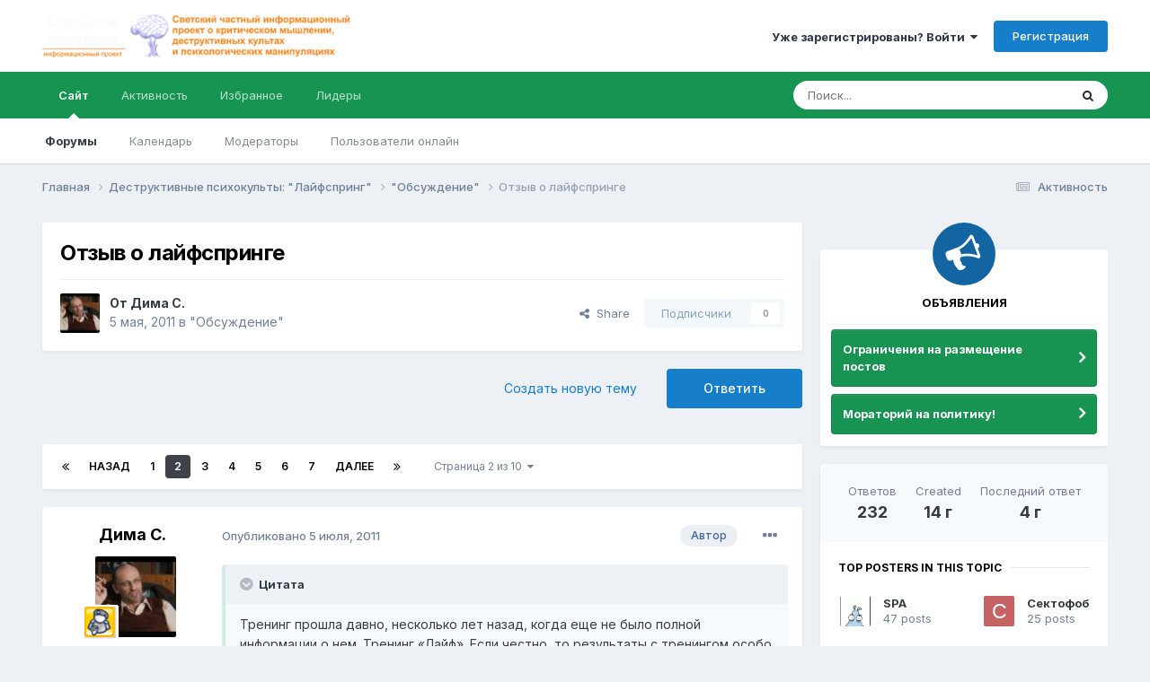

--- FILE ---
content_type: text/html;charset=UTF-8
request_url: https://www.sektam.net/topic/2282-%D0%BE%D1%82%D0%B7%D1%8B%D0%B2-%D0%BE-%D0%BB%D0%B0%D0%B9%D1%84%D1%81%D0%BF%D1%80%D0%B8%D0%BD%D0%B3%D0%B5/page/2/
body_size: 77163
content:
<!DOCTYPE html>
<html lang="ru-RU" dir="ltr">
	<head>
		<meta charset="utf-8">
        
		<title>Отзыв о лайфспринге - Страница 2 - &quot;Обсуждение&quot; - Форум Sektam.net</title>
		
		
		
		

	<meta name="viewport" content="width=device-width, initial-scale=1">


	
	


	<meta name="twitter:card" content="summary" />




	
		
			
				<meta property="og:title" content="Отзыв о лайфспринге">
			
		
	

	
		
			
				<meta property="og:type" content="website">
			
		
	

	
		
			
				<meta property="og:url" content="https://www.sektam.net/topic/2282-%D0%BE%D1%82%D0%B7%D1%8B%D0%B2-%D0%BE-%D0%BB%D0%B0%D0%B9%D1%84%D1%81%D0%BF%D1%80%D0%B8%D0%BD%D0%B3%D0%B5/">
			
		
	

	
		
			
				<meta property="og:updated_time" content="2022-01-07T18:26:58Z">
			
		
	

	
		
			
				<meta property="og:site_name" content="Форум Sektam.net">
			
		
	

	
		
			
				<meta property="og:locale" content="ru_RU">
			
		
	


	
		<link rel="first" href="https://www.sektam.net/topic/2282-%D0%BE%D1%82%D0%B7%D1%8B%D0%B2-%D0%BE-%D0%BB%D0%B0%D0%B9%D1%84%D1%81%D0%BF%D1%80%D0%B8%D0%BD%D0%B3%D0%B5/" />
	

	
		<link rel="prev" href="https://www.sektam.net/topic/2282-%D0%BE%D1%82%D0%B7%D1%8B%D0%B2-%D0%BE-%D0%BB%D0%B0%D0%B9%D1%84%D1%81%D0%BF%D1%80%D0%B8%D0%BD%D0%B3%D0%B5/" />
	

	
		<link rel="next" href="https://www.sektam.net/topic/2282-%D0%BE%D1%82%D0%B7%D1%8B%D0%B2-%D0%BE-%D0%BB%D0%B0%D0%B9%D1%84%D1%81%D0%BF%D1%80%D0%B8%D0%BD%D0%B3%D0%B5/page/3/" />
	

	
		<link rel="last" href="https://www.sektam.net/topic/2282-%D0%BE%D1%82%D0%B7%D1%8B%D0%B2-%D0%BE-%D0%BB%D0%B0%D0%B9%D1%84%D1%81%D0%BF%D1%80%D0%B8%D0%BD%D0%B3%D0%B5/page/10/" />
	

	
		<link rel="canonical" href="https://www.sektam.net/topic/2282-%D0%BE%D1%82%D0%B7%D1%8B%D0%B2-%D0%BE-%D0%BB%D0%B0%D0%B9%D1%84%D1%81%D0%BF%D1%80%D0%B8%D0%BD%D0%B3%D0%B5/page/2/" />
	

	
		<link as="style" rel="preload" href="https://www.sektam.net/applications/core/interface/ckeditor/ckeditor/skins/ips/editor.css?t=P1PF" />
	





<link rel="manifest" href="https://www.sektam.net/manifest.webmanifest/">
<meta name="msapplication-config" content="https://www.sektam.net/browserconfig.xml/">
<meta name="msapplication-starturl" content="/">
<meta name="application-name" content="Форум Sektam.net">
<meta name="apple-mobile-web-app-title" content="Форум Sektam.net">

	<meta name="theme-color" content="#ffffff">










<link rel="preload" href="//www.sektam.net/applications/core/interface/font/fontawesome-webfont.woff2?v=4.7.0" as="font" crossorigin="anonymous">
		


	<link rel="preconnect" href="https://fonts.googleapis.com">
	<link rel="preconnect" href="https://fonts.gstatic.com" crossorigin>
	
		<link href="https://fonts.googleapis.com/css2?family=Inter:wght@300;400;500;600;700&display=swap" rel="stylesheet">
	



	<link rel='stylesheet' href='https://www.sektam.net/uploads/css_built_1/341e4a57816af3ba440d891ca87450ff_framework.css?v=d1bf1845fc1751717673' media='all'>

	<link rel='stylesheet' href='https://www.sektam.net/uploads/css_built_1/05e81b71abe4f22d6eb8d1a929494829_responsive.css?v=d1bf1845fc1751717673' media='all'>

	<link rel='stylesheet' href='https://www.sektam.net/uploads/css_built_1/20446cf2d164adcc029377cb04d43d17_flags.css?v=d1bf1845fc1751717673' media='all'>

	<link rel='stylesheet' href='https://www.sektam.net/uploads/css_built_1/90eb5adf50a8c640f633d47fd7eb1778_core.css?v=d1bf1845fc1751717673' media='all'>

	<link rel='stylesheet' href='https://www.sektam.net/uploads/css_built_1/5a0da001ccc2200dc5625c3f3934497d_core_responsive.css?v=d1bf1845fc1751717673' media='all'>

	<link rel='stylesheet' href='https://www.sektam.net/uploads/css_built_1/62e269ced0fdab7e30e026f1d30ae516_forums.css?v=d1bf1845fc1751717673' media='all'>

	<link rel='stylesheet' href='https://www.sektam.net/uploads/css_built_1/76e62c573090645fb99a15a363d8620e_forums_responsive.css?v=d1bf1845fc1751717673' media='all'>

	<link rel='stylesheet' href='https://www.sektam.net/uploads/css_built_1/ebdea0c6a7dab6d37900b9190d3ac77b_topics.css?v=d1bf1845fc1751717673' media='all'>





<link rel='stylesheet' href='https://www.sektam.net/uploads/css_built_1/258adbb6e4f3e83cd3b355f84e3fa002_custom.css?v=d1bf1845fc1751717673' media='all'>




		
		

	
	<link rel='shortcut icon' href='https://www.sektam.net/uploads/monthly_2015_12/5682e3197b6b4_favicon(1).ico.990df0b7e6555e2a9548faa504f0672a.ico' type="image/x-icon">

	</head>
	<body class='ipsApp ipsApp_front ipsJS_none ipsClearfix' data-controller='core.front.core.app' data-message="" data-pageApp='forums' data-pageLocation='front' data-pageModule='forums' data-pageController='topic' data-pageID='2282'  >
		
        

        

		<a href='#ipsLayout_mainArea' class='ipsHide' title='Перейти к основному содержанию на этой странице' accesskey='m'>Перейти к содержанию</a>
		





		<div id='ipsLayout_header' class='ipsClearfix'>
			<header>
				<div class='ipsLayout_container'>
					


<a href='https://www.sektam.net/' id='elLogo' accesskey='1'><img src="https://www.sektam.net/uploads/monthly_2015_11/10_6_logo_025.png.7ae88e6dc5b7694e8e54521f1fcd4ae9.png" alt='Форум Sektam.net'></a>

					
						

	<ul id='elUserNav' class='ipsList_inline cSignedOut ipsResponsive_showDesktop'>
		
        
		
        
        
            
            <li id='elSignInLink'>
                <a href='https://www.sektam.net/login/' data-ipsMenu-closeOnClick="false" data-ipsMenu id='elUserSignIn'>
                    Уже зарегистрированы? Войти &nbsp;<i class='fa fa-caret-down'></i>
                </a>
                
<div id='elUserSignIn_menu' class='ipsMenu ipsMenu_auto ipsHide'>
	<form accept-charset='utf-8' method='post' action='https://www.sektam.net/login/'>
		<input type="hidden" name="csrfKey" value="87abdbf8bb52ec192e25fa0862eb94d0">
		<input type="hidden" name="ref" value="aHR0cHM6Ly93d3cuc2VrdGFtLm5ldC90b3BpYy8yMjgyLSVEMCVCRSVEMSU4MiVEMCVCNyVEMSU4QiVEMCVCMi0lRDAlQkUtJUQwJUJCJUQwJUIwJUQwJUI5JUQxJTg0JUQxJTgxJUQwJUJGJUQxJTgwJUQwJUI4JUQwJUJEJUQwJUIzJUQwJUI1L3BhZ2UvMi8=">
		<div data-role="loginForm">
			
			
			
				<div class='ipsColumns ipsColumns_noSpacing'>
					<div class='ipsColumn ipsColumn_wide' id='elUserSignIn_internal'>
						
<div class="ipsPad ipsForm ipsForm_vertical">
	<h4 class="ipsType_sectionHead">Войти</h4>
	<br><br>
	<ul class='ipsList_reset'>
		<li class="ipsFieldRow ipsFieldRow_noLabel ipsFieldRow_fullWidth">
			
			
				<input type="text" placeholder="Отображаемое имя" name="auth" autocomplete="username">
			
		</li>
		<li class="ipsFieldRow ipsFieldRow_noLabel ipsFieldRow_fullWidth">
			<input type="password" placeholder="Пароль" name="password" autocomplete="current-password">
		</li>
		<li class="ipsFieldRow ipsFieldRow_checkbox ipsClearfix">
			<span class="ipsCustomInput">
				<input type="checkbox" name="remember_me" id="remember_me_checkbox" value="1" checked aria-checked="true">
				<span></span>
			</span>
			<div class="ipsFieldRow_content">
				<label class="ipsFieldRow_label" for="remember_me_checkbox">Запомнить</label>
				<span class="ipsFieldRow_desc">Не рекомендуется для компьютеров с общим доступом</span>
			</div>
		</li>
		<li class="ipsFieldRow ipsFieldRow_fullWidth">
			<button type="submit" name="_processLogin" value="usernamepassword" class="ipsButton ipsButton_primary ipsButton_small" id="elSignIn_submit">Войти</button>
			
				<p class="ipsType_right ipsType_small">
					
						<a href='https://www.sektam.net/lostpassword/' data-ipsDialog data-ipsDialog-title='Забыли пароль?'>
					
					Забыли пароль?</a>
				</p>
			
		</li>
	</ul>
</div>
					</div>
					<div class='ipsColumn ipsColumn_wide'>
						<div class='ipsPadding' id='elUserSignIn_external'>
							<div class='ipsAreaBackground_light ipsPadding:half'>
								
								
									<div class='ipsType_center ipsMargin_top:half'>
										

<button type="submit" name="_processLogin" value="8" class='ipsButton ipsButton_verySmall ipsButton_fullWidth ipsSocial ipsSocial_google' style="background-color: #4285F4">
	
		<span class='ipsSocial_icon'>
			
				<i class='fa fa-google'></i>
			
		</span>
		<span class='ipsSocial_text'>Войти с помощью Google</span>
	
</button>
									</div>
								
							</div>
						</div>
					</div>
				</div>
			
		</div>
	</form>
</div>
            </li>
            
        
		
			<li>
				
					<a href='https://www.sektam.net/register/' data-ipsDialog data-ipsDialog-size='narrow' data-ipsDialog-title='Регистрация' id='elRegisterButton' class='ipsButton ipsButton_normal ipsButton_primary'>Регистрация</a>
				
			</li>
		
	</ul>

						
<ul class='ipsMobileHamburger ipsList_reset ipsResponsive_hideDesktop'>
	<li data-ipsDrawer data-ipsDrawer-drawerElem='#elMobileDrawer'>
		<a href='#' >
			
			
				
			
			
			
			<i class='fa fa-navicon'></i>
		</a>
	</li>
</ul>
					
				</div>
			</header>
			

	<nav data-controller='core.front.core.navBar' class=' ipsResponsive_showDesktop'>
		<div class='ipsNavBar_primary ipsLayout_container '>
			<ul data-role="primaryNavBar" class='ipsClearfix'>
				


	
		
		
			
		
		<li class='ipsNavBar_active' data-active id='elNavSecondary_1' data-role="navBarItem" data-navApp="core" data-navExt="CustomItem">
			
			
				<a href="https://www.sektam.net"  data-navItem-id="1" data-navDefault>
					Сайт<span class='ipsNavBar_active__identifier'></span>
				</a>
			
			
				<ul class='ipsNavBar_secondary ' data-role='secondaryNavBar'>
					


	
		
		
			
		
		<li class='ipsNavBar_active' data-active id='elNavSecondary_3' data-role="navBarItem" data-navApp="forums" data-navExt="Forums">
			
			
				<a href="https://www.sektam.net"  data-navItem-id="3" data-navDefault>
					Форумы<span class='ipsNavBar_active__identifier'></span>
				</a>
			
			
		</li>
	
	

	
		
		
		<li  id='elNavSecondary_5' data-role="navBarItem" data-navApp="calendar" data-navExt="Calendar">
			
			
				<a href="https://www.sektam.net/events/"  data-navItem-id="5" >
					Календарь<span class='ipsNavBar_active__identifier'></span>
				</a>
			
			
		</li>
	
	

	
	

	
		
		
		<li  id='elNavSecondary_7' data-role="navBarItem" data-navApp="core" data-navExt="StaffDirectory">
			
			
				<a href="https://www.sektam.net/staff/"  data-navItem-id="7" >
					Модераторы<span class='ipsNavBar_active__identifier'></span>
				</a>
			
			
		</li>
	
	

	
		
		
		<li  id='elNavSecondary_8' data-role="navBarItem" data-navApp="core" data-navExt="OnlineUsers">
			
			
				<a href="https://www.sektam.net/online/"  data-navItem-id="8" >
					Пользователи онлайн<span class='ipsNavBar_active__identifier'></span>
				</a>
			
			
		</li>
	
	

					<li class='ipsHide' id='elNavigationMore_1' data-role='navMore'>
						<a href='#' data-ipsMenu data-ipsMenu-appendTo='#elNavigationMore_1' id='elNavigationMore_1_dropdown'>Больше <i class='fa fa-caret-down'></i></a>
						<ul class='ipsHide ipsMenu ipsMenu_auto' id='elNavigationMore_1_dropdown_menu' data-role='moreDropdown'></ul>
					</li>
				</ul>
			
		</li>
	
	

	
		
		
		<li  id='elNavSecondary_2' data-role="navBarItem" data-navApp="core" data-navExt="CustomItem">
			
			
				<a href="https://www.sektam.net/discover/"  data-navItem-id="2" >
					Активность<span class='ipsNavBar_active__identifier'></span>
				</a>
			
			
				<ul class='ipsNavBar_secondary ipsHide' data-role='secondaryNavBar'>
					


	
		
		
		<li  id='elNavSecondary_9' data-role="navBarItem" data-navApp="core" data-navExt="AllActivity">
			
			
				<a href="https://www.sektam.net/discover/"  data-navItem-id="9" >
					Активность<span class='ipsNavBar_active__identifier'></span>
				</a>
			
			
		</li>
	
	

	
		
		
		<li  id='elNavSecondary_10' data-role="navBarItem" data-navApp="core" data-navExt="YourActivityStreams">
			
			
				<a href="#"  data-navItem-id="10" >
					Ленты моей активности<span class='ipsNavBar_active__identifier'></span>
				</a>
			
			
		</li>
	
	

	
		
		
		<li  id='elNavSecondary_11' data-role="navBarItem" data-navApp="core" data-navExt="YourActivityStreamsItem">
			
			
				<a href="https://www.sektam.net/discover/unread/"  data-navItem-id="11" >
					Непрочитанный контент<span class='ipsNavBar_active__identifier'></span>
				</a>
			
			
		</li>
	
	

	
		
		
		<li  id='elNavSecondary_12' data-role="navBarItem" data-navApp="core" data-navExt="YourActivityStreamsItem">
			
			
				<a href="https://www.sektam.net/discover/content-started/"  data-navItem-id="12" >
					Созданный мной контент<span class='ipsNavBar_active__identifier'></span>
				</a>
			
			
		</li>
	
	

	
		
		
		<li  id='elNavSecondary_13' data-role="navBarItem" data-navApp="core" data-navExt="Search">
			
			
				<a href="https://www.sektam.net/search/"  data-navItem-id="13" >
					Поиск<span class='ipsNavBar_active__identifier'></span>
				</a>
			
			
		</li>
	
	

					<li class='ipsHide' id='elNavigationMore_2' data-role='navMore'>
						<a href='#' data-ipsMenu data-ipsMenu-appendTo='#elNavigationMore_2' id='elNavigationMore_2_dropdown'>Больше <i class='fa fa-caret-down'></i></a>
						<ul class='ipsHide ipsMenu ipsMenu_auto' id='elNavigationMore_2_dropdown_menu' data-role='moreDropdown'></ul>
					</li>
				</ul>
			
		</li>
	
	

	
		
		
		<li  id='elNavSecondary_14' data-role="navBarItem" data-navApp="core" data-navExt="Promoted">
			
			
				<a href="https://www.sektam.net/ourpicks/"  data-navItem-id="14" >
					Избранное<span class='ipsNavBar_active__identifier'></span>
				</a>
			
			
		</li>
	
	

	
	

	
		
		
		<li  id='elNavSecondary_16' data-role="navBarItem" data-navApp="core" data-navExt="Leaderboard">
			
			
				<a href="https://www.sektam.net/leaderboard/"  data-navItem-id="16" >
					Лидеры<span class='ipsNavBar_active__identifier'></span>
				</a>
			
			
		</li>
	
	

				<li class='ipsHide' id='elNavigationMore' data-role='navMore'>
					<a href='#' data-ipsMenu data-ipsMenu-appendTo='#elNavigationMore' id='elNavigationMore_dropdown'>Больше</a>
					<ul class='ipsNavBar_secondary ipsHide' data-role='secondaryNavBar'>
						<li class='ipsHide' id='elNavigationMore_more' data-role='navMore'>
							<a href='#' data-ipsMenu data-ipsMenu-appendTo='#elNavigationMore_more' id='elNavigationMore_more_dropdown'>Больше <i class='fa fa-caret-down'></i></a>
							<ul class='ipsHide ipsMenu ipsMenu_auto' id='elNavigationMore_more_dropdown_menu' data-role='moreDropdown'></ul>
						</li>
					</ul>
				</li>
			</ul>
			

	<div id="elSearchWrapper">
		<div id='elSearch' data-controller="core.front.core.quickSearch">
			<form accept-charset='utf-8' action='//www.sektam.net/search/?do=quicksearch' method='post'>
                <input type='search' id='elSearchField' placeholder='Поиск...' name='q' autocomplete='off' aria-label='Поиск'>
                <details class='cSearchFilter'>
                    <summary class='cSearchFilter__text'></summary>
                    <ul class='cSearchFilter__menu'>
                        
                        <li><label><input type="radio" name="type" value="all" ><span class='cSearchFilter__menuText'>Везде</span></label></li>
                        
                            
                                <li><label><input type="radio" name="type" value='contextual_{&quot;type&quot;:&quot;forums_topic&quot;,&quot;nodes&quot;:78}' checked><span class='cSearchFilter__menuText'>Этот форум</span></label></li>
                            
                                <li><label><input type="radio" name="type" value='contextual_{&quot;type&quot;:&quot;forums_topic&quot;,&quot;item&quot;:2282}' checked><span class='cSearchFilter__menuText'>Эта тема</span></label></li>
                            
                        
                        
                            <li><label><input type="radio" name="type" value="core_statuses_status"><span class='cSearchFilter__menuText'>Обновления статусов</span></label></li>
                        
                            <li><label><input type="radio" name="type" value="forums_topic"><span class='cSearchFilter__menuText'>Темы</span></label></li>
                        
                            <li><label><input type="radio" name="type" value="calendar_event"><span class='cSearchFilter__menuText'>События</span></label></li>
                        
                            <li><label><input type="radio" name="type" value="core_members"><span class='cSearchFilter__menuText'>Пользователи</span></label></li>
                        
                    </ul>
                </details>
				<button class='cSearchSubmit' type="submit" aria-label='Поиск'><i class="fa fa-search"></i></button>
			</form>
		</div>
	</div>

		</div>
	</nav>

			
<ul id='elMobileNav' class='ipsResponsive_hideDesktop' data-controller='core.front.core.mobileNav'>
	
		
			
			
				
				
			
				
					<li id='elMobileBreadcrumb'>
						<a href='https://www.sektam.net/forum/78-%D0%BE%D0%B1%D1%81%D1%83%D0%B6%D0%B4%D0%B5%D0%BD%D0%B8%D0%B5/'>
							<span>&quot;Обсуждение&quot;</span>
						</a>
					</li>
				
				
			
				
				
			
		
	
	
	
	<li >
		<a data-action="defaultStream" href='https://www.sektam.net/discover/'><i class="fa fa-newspaper-o" aria-hidden="true"></i></a>
	</li>

	

	
		<li class='ipsJS_show'>
			<a href='https://www.sektam.net/search/'><i class='fa fa-search'></i></a>
		</li>
	
</ul>
		</div>
		<main id='ipsLayout_body' class='ipsLayout_container'>
			<div id='ipsLayout_contentArea'>
				<div id='ipsLayout_contentWrapper'>
					
<nav class='ipsBreadcrumb ipsBreadcrumb_top ipsFaded_withHover'>
	

	<ul class='ipsList_inline ipsPos_right'>
		
		<li >
			<a data-action="defaultStream" class='ipsType_light '  href='https://www.sektam.net/discover/'><i class="fa fa-newspaper-o" aria-hidden="true"></i> <span>Активность</span></a>
		</li>
		
	</ul>

	<ul data-role="breadcrumbList">
		<li>
			<a title="Главная" href='https://www.sektam.net/'>
				<span>Главная <i class='fa fa-angle-right'></i></span>
			</a>
		</li>
		
		
			<li>
				
					<a href='https://www.sektam.net/forum/28-%D0%B4%D0%B5%D1%81%D1%82%D1%80%D1%83%D0%BA%D1%82%D0%B8%D0%B2%D0%BD%D1%8B%D0%B5-%D0%BF%D1%81%D0%B8%D1%85%D0%BE%D0%BA%D1%83%D0%BB%D1%8C%D1%82%D1%8B-quot%D0%BB%D0%B0%D0%B9%D1%84%D1%81%D0%BF%D1%80%D0%B8%D0%BD%D0%B3quot/'>
						<span>Деструктивные психокульты: &quot;Лайфспринг&quot; <i class='fa fa-angle-right' aria-hidden="true"></i></span>
					</a>
				
			</li>
		
			<li>
				
					<a href='https://www.sektam.net/forum/78-%D0%BE%D0%B1%D1%81%D1%83%D0%B6%D0%B4%D0%B5%D0%BD%D0%B8%D0%B5/'>
						<span>&quot;Обсуждение&quot; <i class='fa fa-angle-right' aria-hidden="true"></i></span>
					</a>
				
			</li>
		
			<li>
				
					Отзыв о лайфспринге
				
			</li>
		
	</ul>
</nav>
					
					<div id='ipsLayout_mainArea'>
						
						
						
						

	




						



<div class='ipsPageHeader ipsResponsive_pull ipsBox ipsPadding sm:ipsPadding:half ipsMargin_bottom'>
		
	
	<div class='ipsFlex ipsFlex-ai:center ipsFlex-fw:wrap ipsGap:4'>
		<div class='ipsFlex-flex:11'>
			<h1 class='ipsType_pageTitle ipsContained_container'>
				

				
				
					<span class='ipsType_break ipsContained'>
						<span>Отзыв о лайфспринге</span>
					</span>
				
			</h1>
			
			
		</div>
		
	</div>
	<hr class='ipsHr'>
	<div class='ipsPageHeader__meta ipsFlex ipsFlex-jc:between ipsFlex-ai:center ipsFlex-fw:wrap ipsGap:3'>
		<div class='ipsFlex-flex:11'>
			<div class='ipsPhotoPanel ipsPhotoPanel_mini ipsPhotoPanel_notPhone ipsClearfix'>
				


	<a href="https://www.sektam.net/profile/1739-dima-s/" rel="nofollow" data-ipsHover data-ipsHover-width="370" data-ipsHover-target="https://www.sektam.net/profile/1739-dima-s/?do=hovercard" class="ipsUserPhoto ipsUserPhoto_mini" title="Перейти в профиль Дима С.">
		<img src='https://www.sektam.net/uploads/profile/photo-thumb-1739.jpg' alt='Дима С.' loading="lazy">
	</a>

				<div>
					<p class='ipsType_reset ipsType_blendLinks'>
						<span class='ipsType_normal'>
						
							<strong>От 


<a href='https://www.sektam.net/profile/1739-dima-s/' rel="nofollow" data-ipsHover data-ipsHover-width='370' data-ipsHover-target='https://www.sektam.net/profile/1739-dima-s/?do=hovercard&amp;referrer=https%253A%252F%252Fwww.sektam.net%252Ftopic%252F2282-%2525D0%2525BE%2525D1%252582%2525D0%2525B7%2525D1%25258B%2525D0%2525B2-%2525D0%2525BE-%2525D0%2525BB%2525D0%2525B0%2525D0%2525B9%2525D1%252584%2525D1%252581%2525D0%2525BF%2525D1%252580%2525D0%2525B8%2525D0%2525BD%2525D0%2525B3%2525D0%2525B5%252Fpage%252F2%252F' title="Перейти в профиль Дима С." class="ipsType_break">Дима С.</a></strong><br />
							<span class='ipsType_light'><time datetime='2011-05-05T09:55:14Z' title='05.05.2011 09:55' data-short='14 г'>5 мая, 2011</time> в <a href="https://www.sektam.net/forum/78-%D0%BE%D0%B1%D1%81%D1%83%D0%B6%D0%B4%D0%B5%D0%BD%D0%B8%D0%B5/">&quot;Обсуждение&quot;</a></span>
						
						</span>
					</p>
				</div>
			</div>
		</div>
		
			<div class='ipsFlex-flex:01 ipsResponsive_hidePhone'>
				<div class='ipsShareLinks'>
					
						


    <a href='#elShareItem_1094602072_menu' id='elShareItem_1094602072' data-ipsMenu class='ipsShareButton ipsButton ipsButton_verySmall ipsButton_link ipsButton_link--light'>
        <span><i class='fa fa-share-alt'></i></span> &nbsp;Share
    </a>

    <div class='ipsPadding ipsMenu ipsMenu_normal ipsHide' id='elShareItem_1094602072_menu' data-controller="core.front.core.sharelink">
        
        
        <span data-ipsCopy data-ipsCopy-flashmessage>
            <a href="https://www.sektam.net/topic/2282-%D0%BE%D1%82%D0%B7%D1%8B%D0%B2-%D0%BE-%D0%BB%D0%B0%D0%B9%D1%84%D1%81%D0%BF%D1%80%D0%B8%D0%BD%D0%B3%D0%B5/" class="ipsButton ipsButton_light ipsButton_small ipsButton_fullWidth" data-role="copyButton" data-clipboard-text="https://www.sektam.net/topic/2282-%D0%BE%D1%82%D0%B7%D1%8B%D0%B2-%D0%BE-%D0%BB%D0%B0%D0%B9%D1%84%D1%81%D0%BF%D1%80%D0%B8%D0%BD%D0%B3%D0%B5/" data-ipstooltip title='Copy Link to Clipboard'><i class="fa fa-clone"></i> https://www.sektam.net/topic/2282-%D0%BE%D1%82%D0%B7%D1%8B%D0%B2-%D0%BE-%D0%BB%D0%B0%D0%B9%D1%84%D1%81%D0%BF%D1%80%D0%B8%D0%BD%D0%B3%D0%B5/</a>
        </span>
        <ul class='ipsShareLinks ipsMargin_top:half'>
            
                <li>
<a href="https://x.com/share?url=https%3A%2F%2Fwww.sektam.net%2Ftopic%2F2282-%2525D0%2525BE%2525D1%252582%2525D0%2525B7%2525D1%25258B%2525D0%2525B2-%2525D0%2525BE-%2525D0%2525BB%2525D0%2525B0%2525D0%2525B9%2525D1%252584%2525D1%252581%2525D0%2525BF%2525D1%252580%2525D0%2525B8%2525D0%2525BD%2525D0%2525B3%2525D0%2525B5%2F" class="cShareLink cShareLink_x" target="_blank" data-role="shareLink" title='Share on X' data-ipsTooltip rel='nofollow noopener'>
    <i class="fa fa-x"></i>
</a></li>
            
                <li>
<a href="https://www.facebook.com/sharer/sharer.php?u=https%3A%2F%2Fwww.sektam.net%2Ftopic%2F2282-%25D0%25BE%25D1%2582%25D0%25B7%25D1%258B%25D0%25B2-%25D0%25BE-%25D0%25BB%25D0%25B0%25D0%25B9%25D1%2584%25D1%2581%25D0%25BF%25D1%2580%25D0%25B8%25D0%25BD%25D0%25B3%25D0%25B5%2F" class="cShareLink cShareLink_facebook" target="_blank" data-role="shareLink" title='Поделиться в Facebook' data-ipsTooltip rel='noopener nofollow'>
	<i class="fa fa-facebook"></i>
</a></li>
            
                <li>
<a href="https://pinterest.com/pin/create/button/?url=https://www.sektam.net/topic/2282-%25D0%25BE%25D1%2582%25D0%25B7%25D1%258B%25D0%25B2-%25D0%25BE-%25D0%25BB%25D0%25B0%25D0%25B9%25D1%2584%25D1%2581%25D0%25BF%25D1%2580%25D0%25B8%25D0%25BD%25D0%25B3%25D0%25B5/&amp;media=" class="cShareLink cShareLink_pinterest" rel="nofollow noopener" target="_blank" data-role="shareLink" title='Поделиться в Pinterest' data-ipsTooltip>
	<i class="fa fa-pinterest"></i>
</a></li>
            
        </ul>
        
            <hr class='ipsHr'>
            <button class='ipsHide ipsButton ipsButton_verySmall ipsButton_light ipsButton_fullWidth ipsMargin_top:half' data-controller='core.front.core.webshare' data-role='webShare' data-webShareTitle='Отзыв о лайфспринге' data-webShareText='Отзыв о лайфспринге' data-webShareUrl='https://www.sektam.net/topic/2282-%D0%BE%D1%82%D0%B7%D1%8B%D0%B2-%D0%BE-%D0%BB%D0%B0%D0%B9%D1%84%D1%81%D0%BF%D1%80%D0%B8%D0%BD%D0%B3%D0%B5/'>More sharing options...</button>
        
    </div>

					
					
                    

					



					

<div data-followApp='forums' data-followArea='topic' data-followID='2282' data-controller='core.front.core.followButton'>
	

	<a href='https://www.sektam.net/login/' rel="nofollow" class="ipsFollow ipsPos_middle ipsButton ipsButton_light ipsButton_verySmall ipsButton_disabled" data-role="followButton" data-ipsTooltip title='Авторизация'>
		<span>Подписчики</span>
		<span class='ipsCommentCount'>0</span>
	</a>

</div>
				</div>
			</div>
					
	</div>
	
	
</div>








<div class='ipsClearfix'>
	<ul class="ipsToolList ipsToolList_horizontal ipsClearfix ipsSpacer_both ">
		
			<li class='ipsToolList_primaryAction'>
				<span data-controller='forums.front.topic.reply'>
					
						<a href='#replyForm' rel="nofollow" class='ipsButton ipsButton_important ipsButton_medium ipsButton_fullWidth' data-action='replyToTopic'>Ответить</a>
					
				</span>
			</li>
		
		
			<li class='ipsResponsive_hidePhone'>
				
					<a href="https://www.sektam.net/forum/78-%D0%BE%D0%B1%D1%81%D1%83%D0%B6%D0%B4%D0%B5%D0%BD%D0%B8%D0%B5/?do=add" rel="nofollow" class='ipsButton ipsButton_link ipsButton_medium ipsButton_fullWidth' title='Создать новую тему в этом форуме'>Создать новую тему</a>
				
			</li>
		
		
	</ul>
</div>

<div id='comments' data-controller='core.front.core.commentFeed,forums.front.topic.view, core.front.core.ignoredComments' data-autoPoll data-baseURL='https://www.sektam.net/topic/2282-%D0%BE%D1%82%D0%B7%D1%8B%D0%B2-%D0%BE-%D0%BB%D0%B0%D0%B9%D1%84%D1%81%D0%BF%D1%80%D0%B8%D0%BD%D0%B3%D0%B5/'  data-feedID='topic-2282' class='cTopic ipsClear ipsSpacer_top'>
	
			

				<div class="ipsBox ipsResponsive_pull ipsPadding:half ipsClearfix ipsClear ipsMargin_bottom">
					
					
						


	
	<ul class='ipsPagination' id='elPagination_55a9942c5ec2ee451e03e2cd185ab13d_187674958' data-ipsPagination-seoPagination='true' data-pages='10' data-ipsPagination  data-ipsPagination-pages="10" data-ipsPagination-perPage='25'>
		
			
				<li class='ipsPagination_first'><a href='https://www.sektam.net/topic/2282-%D0%BE%D1%82%D0%B7%D1%8B%D0%B2-%D0%BE-%D0%BB%D0%B0%D0%B9%D1%84%D1%81%D0%BF%D1%80%D0%B8%D0%BD%D0%B3%D0%B5/#comments' rel="first" data-page='1' data-ipsTooltip title='Первая страница'><i class='fa fa-angle-double-left'></i></a></li>
				<li class='ipsPagination_prev'><a href='https://www.sektam.net/topic/2282-%D0%BE%D1%82%D0%B7%D1%8B%D0%B2-%D0%BE-%D0%BB%D0%B0%D0%B9%D1%84%D1%81%D0%BF%D1%80%D0%B8%D0%BD%D0%B3%D0%B5/#comments' rel="prev" data-page='1' data-ipsTooltip title='Предыдущая страница'>Назад</a></li>
				
					<li class='ipsPagination_page'><a href='https://www.sektam.net/topic/2282-%D0%BE%D1%82%D0%B7%D1%8B%D0%B2-%D0%BE-%D0%BB%D0%B0%D0%B9%D1%84%D1%81%D0%BF%D1%80%D0%B8%D0%BD%D0%B3%D0%B5/#comments' data-page='1'>1</a></li>
				
			
			<li class='ipsPagination_page ipsPagination_active'><a href='https://www.sektam.net/topic/2282-%D0%BE%D1%82%D0%B7%D1%8B%D0%B2-%D0%BE-%D0%BB%D0%B0%D0%B9%D1%84%D1%81%D0%BF%D1%80%D0%B8%D0%BD%D0%B3%D0%B5/page/2/#comments' data-page='2'>2</a></li>
			
				
					<li class='ipsPagination_page'><a href='https://www.sektam.net/topic/2282-%D0%BE%D1%82%D0%B7%D1%8B%D0%B2-%D0%BE-%D0%BB%D0%B0%D0%B9%D1%84%D1%81%D0%BF%D1%80%D0%B8%D0%BD%D0%B3%D0%B5/page/3/#comments' data-page='3'>3</a></li>
				
					<li class='ipsPagination_page'><a href='https://www.sektam.net/topic/2282-%D0%BE%D1%82%D0%B7%D1%8B%D0%B2-%D0%BE-%D0%BB%D0%B0%D0%B9%D1%84%D1%81%D0%BF%D1%80%D0%B8%D0%BD%D0%B3%D0%B5/page/4/#comments' data-page='4'>4</a></li>
				
					<li class='ipsPagination_page'><a href='https://www.sektam.net/topic/2282-%D0%BE%D1%82%D0%B7%D1%8B%D0%B2-%D0%BE-%D0%BB%D0%B0%D0%B9%D1%84%D1%81%D0%BF%D1%80%D0%B8%D0%BD%D0%B3%D0%B5/page/5/#comments' data-page='5'>5</a></li>
				
					<li class='ipsPagination_page'><a href='https://www.sektam.net/topic/2282-%D0%BE%D1%82%D0%B7%D1%8B%D0%B2-%D0%BE-%D0%BB%D0%B0%D0%B9%D1%84%D1%81%D0%BF%D1%80%D0%B8%D0%BD%D0%B3%D0%B5/page/6/#comments' data-page='6'>6</a></li>
				
					<li class='ipsPagination_page'><a href='https://www.sektam.net/topic/2282-%D0%BE%D1%82%D0%B7%D1%8B%D0%B2-%D0%BE-%D0%BB%D0%B0%D0%B9%D1%84%D1%81%D0%BF%D1%80%D0%B8%D0%BD%D0%B3%D0%B5/page/7/#comments' data-page='7'>7</a></li>
				
				<li class='ipsPagination_next'><a href='https://www.sektam.net/topic/2282-%D0%BE%D1%82%D0%B7%D1%8B%D0%B2-%D0%BE-%D0%BB%D0%B0%D0%B9%D1%84%D1%81%D0%BF%D1%80%D0%B8%D0%BD%D0%B3%D0%B5/page/3/#comments' rel="next" data-page='3' data-ipsTooltip title='Следующая страница'>Далее</a></li>
				<li class='ipsPagination_last'><a href='https://www.sektam.net/topic/2282-%D0%BE%D1%82%D0%B7%D1%8B%D0%B2-%D0%BE-%D0%BB%D0%B0%D0%B9%D1%84%D1%81%D0%BF%D1%80%D0%B8%D0%BD%D0%B3%D0%B5/page/10/#comments' rel="last" data-page='10' data-ipsTooltip title='Последняя страница'><i class='fa fa-angle-double-right'></i></a></li>
			
			
				<li class='ipsPagination_pageJump'>
					<a href='#' data-ipsMenu data-ipsMenu-closeOnClick='false' data-ipsMenu-appendTo='#elPagination_55a9942c5ec2ee451e03e2cd185ab13d_187674958' id='elPagination_55a9942c5ec2ee451e03e2cd185ab13d_187674958_jump'>Страница 2 из 10 &nbsp;<i class='fa fa-caret-down'></i></a>
					<div class='ipsMenu ipsMenu_narrow ipsPadding ipsHide' id='elPagination_55a9942c5ec2ee451e03e2cd185ab13d_187674958_jump_menu'>
						<form accept-charset='utf-8' method='post' action='https://www.sektam.net/topic/2282-%D0%BE%D1%82%D0%B7%D1%8B%D0%B2-%D0%BE-%D0%BB%D0%B0%D0%B9%D1%84%D1%81%D0%BF%D1%80%D0%B8%D0%BD%D0%B3%D0%B5/#comments' data-role="pageJump" data-baseUrl='#'>
							<ul class='ipsForm ipsForm_horizontal'>
								<li class='ipsFieldRow'>
									<input type='number' min='1' max='10' placeholder='Номер страницы' class='ipsField_fullWidth' name='page'>
								</li>
								<li class='ipsFieldRow ipsFieldRow_fullWidth'>
									<input type='submit' class='ipsButton_fullWidth ipsButton ipsButton_verySmall ipsButton_primary' value='Поехали'>
								</li>
							</ul>
						</form>
					</div>
				</li>
			
		
	</ul>

					
				</div>
			
	

	

<div data-controller='core.front.core.recommendedComments' data-url='https://www.sektam.net/topic/2282-%D0%BE%D1%82%D0%B7%D1%8B%D0%B2-%D0%BE-%D0%BB%D0%B0%D0%B9%D1%84%D1%81%D0%BF%D1%80%D0%B8%D0%BD%D0%B3%D0%B5/?recommended=comments' class='ipsRecommendedComments ipsHide'>
	<div data-role="recommendedComments">
		<h2 class='ipsType_sectionHead ipsType_large ipsType_bold ipsMargin_bottom'>Рекомендуемые сообщения</h2>
		
	</div>
</div>
	
	<div id="elPostFeed" data-role='commentFeed' data-controller='core.front.core.moderation' >
		<form action="https://www.sektam.net/topic/2282-%D0%BE%D1%82%D0%B7%D1%8B%D0%B2-%D0%BE-%D0%BB%D0%B0%D0%B9%D1%84%D1%81%D0%BF%D1%80%D0%B8%D0%BD%D0%B3%D0%B5/page/2/?csrfKey=87abdbf8bb52ec192e25fa0862eb94d0&amp;do=multimodComment" method="post" data-ipsPageAction data-role='moderationTools'>
			
			
				

					

					
					



<a id='findComment-31566'></a>
<a id='comment-31566'></a>
<article  id='elComment_31566' class='cPost ipsBox ipsResponsive_pull  ipsComment  ipsComment_parent ipsClearfix ipsClear ipsColumns ipsColumns_noSpacing ipsColumns_collapsePhone    '>
	

	

	<div class='cAuthorPane_mobile ipsResponsive_showPhone'>
		<div class='cAuthorPane_photo'>
			<div class='cAuthorPane_photoWrap'>
				


	<a href="https://www.sektam.net/profile/1739-dima-s/" rel="nofollow" data-ipsHover data-ipsHover-width="370" data-ipsHover-target="https://www.sektam.net/profile/1739-dima-s/?do=hovercard" class="ipsUserPhoto ipsUserPhoto_large" title="Перейти в профиль Дима С.">
		<img src='https://www.sektam.net/uploads/profile/photo-thumb-1739.jpg' alt='Дима С.' loading="lazy">
	</a>

				
				
					<a href="https://www.sektam.net/profile/1739-dima-s/badges/" rel="nofollow">
						
<img src='https://www.sektam.net/uploads/pip_forum7.gif' loading="lazy" alt="Коменданте" class="cAuthorPane_badge cAuthorPane_badge--rank ipsOutline ipsOutline:2px" data-ipsTooltip title="Звание: Коменданте (7/7)">
					</a>
				
			</div>
		</div>
		<div class='cAuthorPane_content'>
			<h3 class='ipsType_sectionHead cAuthorPane_author ipsType_break ipsType_blendLinks ipsFlex ipsFlex-ai:center'>
				


<a href='https://www.sektam.net/profile/1739-dima-s/' rel="nofollow" data-ipsHover data-ipsHover-width='370' data-ipsHover-target='https://www.sektam.net/profile/1739-dima-s/?do=hovercard&amp;referrer=https%253A%252F%252Fwww.sektam.net%252Ftopic%252F2282-%2525D0%2525BE%2525D1%252582%2525D0%2525B7%2525D1%25258B%2525D0%2525B2-%2525D0%2525BE-%2525D0%2525BB%2525D0%2525B0%2525D0%2525B9%2525D1%252584%2525D1%252581%2525D0%2525BF%2525D1%252580%2525D0%2525B8%2525D0%2525BD%2525D0%2525B3%2525D0%2525B5%252Fpage%252F2%252F' title="Перейти в профиль Дима С." class="ipsType_break">Дима С.</a>
			</h3>
			<div class='ipsType_light ipsType_reset'>
			    <a href='https://www.sektam.net/topic/2282-%D0%BE%D1%82%D0%B7%D1%8B%D0%B2-%D0%BE-%D0%BB%D0%B0%D0%B9%D1%84%D1%81%D0%BF%D1%80%D0%B8%D0%BD%D0%B3%D0%B5/page/2/#findComment-31566' rel="nofollow" class='ipsType_blendLinks'>Опубликовано <time datetime='2011-07-05T05:09:58Z' title='05.07.2011 05:09' data-short='14 г'>5 июля, 2011</time></a>
				
			</div>
		</div>
	</div>
	<aside class='ipsComment_author cAuthorPane ipsColumn ipsColumn_medium ipsResponsive_hidePhone'>
		<h3 class='ipsType_sectionHead cAuthorPane_author ipsType_blendLinks ipsType_break'><strong>


<a href='https://www.sektam.net/profile/1739-dima-s/' rel="nofollow" data-ipsHover data-ipsHover-width='370' data-ipsHover-target='https://www.sektam.net/profile/1739-dima-s/?do=hovercard&amp;referrer=https%253A%252F%252Fwww.sektam.net%252Ftopic%252F2282-%2525D0%2525BE%2525D1%252582%2525D0%2525B7%2525D1%25258B%2525D0%2525B2-%2525D0%2525BE-%2525D0%2525BB%2525D0%2525B0%2525D0%2525B9%2525D1%252584%2525D1%252581%2525D0%2525BF%2525D1%252580%2525D0%2525B8%2525D0%2525BD%2525D0%2525B3%2525D0%2525B5%252Fpage%252F2%252F' title="Перейти в профиль Дима С." class="ipsType_break">Дима С.</a></strong>
			
		</h3>
		<ul class='cAuthorPane_info ipsList_reset'>
			<li data-role='photo' class='cAuthorPane_photo'>
				<div class='cAuthorPane_photoWrap'>
					


	<a href="https://www.sektam.net/profile/1739-dima-s/" rel="nofollow" data-ipsHover data-ipsHover-width="370" data-ipsHover-target="https://www.sektam.net/profile/1739-dima-s/?do=hovercard" class="ipsUserPhoto ipsUserPhoto_large" title="Перейти в профиль Дима С.">
		<img src='https://www.sektam.net/uploads/profile/photo-thumb-1739.jpg' alt='Дима С.' loading="lazy">
	</a>

					
					
						
<img src='https://www.sektam.net/uploads/pip_forum7.gif' loading="lazy" alt="Коменданте" class="cAuthorPane_badge cAuthorPane_badge--rank ipsOutline ipsOutline:2px" data-ipsTooltip title="Звание: Коменданте (7/7)">
					
				</div>
			</li>
			
				<li data-role='group'>Против культов</li>
				
					<li data-role='group-icon'><img src='https://www.sektam.net/uploads//team_anti_kultist.gif' alt='' class='cAuthorGroupIcon'></li>
				
			
			
				<li data-role='stats' class='ipsMargin_top'>
					<ul class="ipsList_reset ipsType_light ipsFlex ipsFlex-ai:center ipsFlex-jc:center ipsGap_row:2 cAuthorPane_stats">
						<li>
							
								<a href="https://www.sektam.net/profile/1739-dima-s/content/" rel="nofollow" title="2 070 сообщений" data-ipsTooltip class="ipsType_blendLinks">
							
								<i class="fa fa-comment"></i> 2,1k
							
								</a>
							
						</li>
						
					</ul>
				</li>
			
			
				

	
	<li data-role='custom-field' class='ipsResponsive_hidePhone ipsType_break'>
		
<span class='ft'>Пол:</span><span class='fc'>Мужчина</span>
	</li>
	
	<li data-role='custom-field' class='ipsResponsive_hidePhone ipsType_break'>
		
<span class='ft'>Город:</span><span class='fc'>Москва</span>
	</li>
	

	
	<li data-role='custom-field' class='ipsResponsive_hidePhone ipsType_break'>
		
<b>Образование</b>: высшее<br />
	</li>
	
	<li data-role='custom-field' class='ipsResponsive_hidePhone ipsType_break'>
		
<b>Вероисповедание</b>: вольный каменщик<br />
	</li>
	

			
		</ul>
	</aside>
	<div class='ipsColumn ipsColumn_fluid ipsMargin:none'>
		

<div id='comment-31566_wrap' data-controller='core.front.core.comment' data-commentApp='forums' data-commentType='forums' data-commentID="31566" data-quoteData='{&quot;userid&quot;:1739,&quot;username&quot;:&quot;\u0414\u0438\u043c\u0430 \u0421.&quot;,&quot;timestamp&quot;:1309842598,&quot;contentapp&quot;:&quot;forums&quot;,&quot;contenttype&quot;:&quot;forums&quot;,&quot;contentid&quot;:2282,&quot;contentclass&quot;:&quot;forums_Topic&quot;,&quot;contentcommentid&quot;:31566}' class='ipsComment_content ipsType_medium'>

	<div class='ipsComment_meta ipsType_light ipsFlex ipsFlex-ai:center ipsFlex-jc:between ipsFlex-fd:row-reverse'>
		<div class='ipsType_light ipsType_reset ipsType_blendLinks ipsComment_toolWrap'>
			<div class='ipsResponsive_hidePhone ipsComment_badges'>
				<ul class='ipsList_reset ipsFlex ipsFlex-jc:end ipsFlex-fw:wrap ipsGap:2 ipsGap_row:1'>
					
						<li><strong class="ipsBadge ipsBadge_large ipsComment_authorBadge">Автор</strong></li>
					
					
					
					
					
				</ul>
			</div>
			<ul class='ipsList_reset ipsComment_tools'>
				<li>
					<a href='#elControls_31566_menu' class='ipsComment_ellipsis' id='elControls_31566' title='Ещё...' data-ipsMenu data-ipsMenu-appendTo='#comment-31566_wrap'><i class='fa fa-ellipsis-h'></i></a>
					<ul id='elControls_31566_menu' class='ipsMenu ipsMenu_narrow ipsHide'>
						
							<li class='ipsMenu_item'><a href='https://www.sektam.net/topic/2282-%D0%BE%D1%82%D0%B7%D1%8B%D0%B2-%D0%BE-%D0%BB%D0%B0%D0%B9%D1%84%D1%81%D0%BF%D1%80%D0%B8%D0%BD%D0%B3%D0%B5/?do=reportComment&amp;comment=31566' data-ipsDialog data-ipsDialog-remoteSubmit data-ipsDialog-size='medium' data-ipsDialog-flashMessage='Спасибо за вашу жалобу' data-ipsDialog-title="Жалоба" data-action='reportComment' title='Пожаловаться на контент'>Жалоба</a></li>
						
						
                        
						
						
						
							
								
							
							
							
							
							
							
						
					</ul>
				</li>
				
			</ul>
		</div>

		<div class='ipsType_reset ipsResponsive_hidePhone'>
		   
		   Опубликовано <time datetime='2011-07-05T05:09:58Z' title='05.07.2011 05:09' data-short='14 г'>5 июля, 2011</time>
		   
			
			<span class='ipsResponsive_hidePhone'>
				
				
			</span>
		</div>
	</div>

	

    

	<div class='cPost_contentWrap'>
		
		<div data-role='commentContent' class='ipsType_normal ipsType_richText ipsPadding_bottom ipsContained' data-controller='core.front.core.lightboxedImages'>
			
<blockquote data-ipsquote="" class="ipsQuote"><div><p>Тренинг прошла давно, несколько лет назад, когда еще не было полной информации о нем. Тренинг «Лайф». Если честно, то результаты с тренингом особо не связываю. Основной курс – самый легкий, безобидный. Второй, продвинутый, намного жестче. В лидерке многое зависит от капитанов, команды. Вообще, появилось много знакомых хороших, но с прежними также общаюсь.</p></div></blockquote><p>А какие были результаты, если не секрет конечно?</p>


			
		</div>

		
			<div class='ipsItemControls'>
				
					
						

	<div data-controller='core.front.core.reaction' class='ipsItemControls_right ipsClearfix '>	
		<div class='ipsReact ipsPos_right'>
			
				
				<div class='ipsReact_blurb ipsHide' data-role='reactionBlurb'>
					
				</div>
			
			
			
		</div>
	</div>

					
				
				<ul class='ipsComment_controls ipsClearfix ipsItemControls_left' data-role="commentControls">
					
						
						
							<li data-ipsQuote-editor='topic_comment' data-ipsQuote-target='#comment-31566' class='ipsJS_show'>
								<button class='ipsButton ipsButton_light ipsButton_verySmall ipsButton_narrow cMultiQuote ipsHide' data-action='multiQuoteComment' data-ipsTooltip data-ipsQuote-multiQuote data-mqId='mq31566' title='Мультицитата'><i class='fa fa-plus'></i></button>
							</li>
							<li data-ipsQuote-editor='topic_comment' data-ipsQuote-target='#comment-31566' class='ipsJS_show'>
								<a href='#' data-action='quoteComment' data-ipsQuote-singleQuote>Цитата</a>
							</li>
						
						
						
												
					
					<li class='ipsHide' data-role='commentLoading'>
						<span class='ipsLoading ipsLoading_tiny ipsLoading_noAnim'></span>
					</li>
				</ul>
			</div>
		

		
			

		
	</div>

	
    
</div>
	</div>
</article>
					
					
					
						







<div class="ipsBox cTopicOverview cTopicOverview--inline ipsFlex ipsFlex-fd:row md:ipsFlex-fd:row sm:ipsFlex-fd:column ipsMargin_bottom sm:ipsMargin_bottom:half sm:ipsMargin_top:half ipsResponsive_pull ipsResponsive_hideDesktop ipsResponsive_block " data-controller='forums.front.topic.activity'>

	<div class='cTopicOverview__header ipsAreaBackground_light ipsFlex sm:ipsFlex-fw:wrap sm:ipsFlex-jc:center'>
		<ul class='cTopicOverview__stats ipsPadding ipsMargin:none sm:ipsPadding_horizontal:half ipsFlex ipsFlex-flex:10 ipsFlex-jc:around ipsFlex-ai:center'>
			<li class='cTopicOverview__statItem ipsType_center'>
				<span class='cTopicOverview__statTitle ipsType_light ipsTruncate ipsTruncate_line'>Ответов</span>
				<span class='cTopicOverview__statValue'>232</span>
			</li>
			<li class='cTopicOverview__statItem ipsType_center'>
				<span class='cTopicOverview__statTitle ipsType_light ipsTruncate ipsTruncate_line'>Created</span>
				<span class='cTopicOverview__statValue'><time datetime='2011-05-05T09:55:14Z' title='05.05.2011 09:55' data-short='14 г'>14 г</time></span>
			</li>
			<li class='cTopicOverview__statItem ipsType_center'>
				<span class='cTopicOverview__statTitle ipsType_light ipsTruncate ipsTruncate_line'>Последний ответ </span>
				<span class='cTopicOverview__statValue'><time datetime='2022-01-07T18:26:58Z' title='07.01.2022 18:26' data-short='4 г'>4 г</time></span>
			</li>
		</ul>
		<a href='#' data-action='toggleOverview' class='cTopicOverview__toggle cTopicOverview__toggle--inline ipsType_large ipsType_light ipsPad ipsFlex ipsFlex-ai:center ipsFlex-jc:center'><i class='fa fa-chevron-down'></i></a>
	</div>
	
		<div class='cTopicOverview__preview ipsFlex-flex:10' data-role="preview">
			<div class='cTopicOverview__previewInner ipsPadding_vertical ipsPadding_horizontal ipsResponsive_hidePhone ipsFlex ipsFlex-fd:row'>
				
					<div class='cTopicOverview__section--users ipsFlex-flex:00'>
						<h4 class='ipsType_reset cTopicOverview__sectionTitle ipsType_dark ipsType_uppercase ipsType_noBreak'>Top Posters In This Topic</h4>
						<ul class='cTopicOverview__dataList ipsMargin:none ipsPadding:none ipsList_style:none ipsFlex ipsFlex-jc:between ipsFlex-ai:center'>
							
								<li class="cTopicOverview__dataItem ipsMargin_right ipsFlex ipsFlex-jc:start ipsFlex-ai:center">
									


	<a href="https://www.sektam.net/profile/8657-spa/" rel="nofollow" data-ipsHover data-ipsHover-width="370" data-ipsHover-target="https://www.sektam.net/profile/8657-spa/?do=hovercard" class="ipsUserPhoto ipsUserPhoto_tiny" title="Перейти в профиль SPA">
		<img src='https://www.sektam.net/uploads/profile/photo-thumb-8657.gif' alt='SPA' loading="lazy">
	</a>

									<p class='ipsMargin:none ipsPadding_left:half ipsPadding_right ipsType_right'>47</p>
								</li>
							
								<li class="cTopicOverview__dataItem ipsMargin_right ipsFlex ipsFlex-jc:start ipsFlex-ai:center">
									


	<a href="https://www.sektam.net/profile/10128-sektofob/" rel="nofollow" data-ipsHover data-ipsHover-width="370" data-ipsHover-target="https://www.sektam.net/profile/10128-sektofob/?do=hovercard" class="ipsUserPhoto ipsUserPhoto_tiny" title="Перейти в профиль Сектофоб">
		<img src='data:image/svg+xml,%3Csvg%20xmlns%3D%22http%3A%2F%2Fwww.w3.org%2F2000%2Fsvg%22%20viewBox%3D%220%200%201024%201024%22%20style%3D%22background%3A%23c46264%22%3E%3Cg%3E%3Ctext%20text-anchor%3D%22middle%22%20dy%3D%22.35em%22%20x%3D%22512%22%20y%3D%22512%22%20fill%3D%22%23ffffff%22%20font-size%3D%22700%22%20font-family%3D%22-apple-system%2C%20BlinkMacSystemFont%2C%20Roboto%2C%20Helvetica%2C%20Arial%2C%20sans-serif%22%3E%D0%A1%3C%2Ftext%3E%3C%2Fg%3E%3C%2Fsvg%3E' alt='Сектофоб' loading="lazy">
	</a>

									<p class='ipsMargin:none ipsPadding_left:half ipsPadding_right ipsType_right'>25</p>
								</li>
							
								<li class="cTopicOverview__dataItem ipsMargin_right ipsFlex ipsFlex-jc:start ipsFlex-ai:center">
									


	<a href="https://www.sektam.net/profile/1739-dima-s/" rel="nofollow" data-ipsHover data-ipsHover-width="370" data-ipsHover-target="https://www.sektam.net/profile/1739-dima-s/?do=hovercard" class="ipsUserPhoto ipsUserPhoto_tiny" title="Перейти в профиль Дима С.">
		<img src='https://www.sektam.net/uploads/profile/photo-thumb-1739.jpg' alt='Дима С.' loading="lazy">
	</a>

									<p class='ipsMargin:none ipsPadding_left:half ipsPadding_right ipsType_right'>24</p>
								</li>
							
								<li class="cTopicOverview__dataItem ipsMargin_right ipsFlex ipsFlex-jc:start ipsFlex-ai:center">
									


	<a href="https://www.sektam.net/profile/486-csn/" rel="nofollow" data-ipsHover data-ipsHover-width="370" data-ipsHover-target="https://www.sektam.net/profile/486-csn/?do=hovercard" class="ipsUserPhoto ipsUserPhoto_tiny" title="Перейти в профиль CSN">
		<img src='https://www.sektam.net/uploads/profile/photo-thumb-486.gif' alt='CSN' loading="lazy">
	</a>

									<p class='ipsMargin:none ipsPadding_left:half ipsPadding_right ipsType_right'>22</p>
								</li>
							
						</ul>
					</div>
				
				
					<div class='cTopicOverview__section--popularDays ipsFlex-flex:00 ipsPadding_left ipsPadding_left:double'>
						<h4 class='ipsType_reset cTopicOverview__sectionTitle ipsType_dark ipsType_uppercase ipsType_noBreak'>Popular Days</h4>
						<ul class='cTopicOverview__dataList ipsMargin:none ipsPadding:none ipsList_style:none ipsFlex ipsFlex-jc:between ipsFlex-ai:center'>
							
								<li class='ipsFlex-flex:10'>
									<a href="https://www.sektam.net/topic/2282-%D0%BE%D1%82%D0%B7%D1%8B%D0%B2-%D0%BE-%D0%BB%D0%B0%D0%B9%D1%84%D1%81%D0%BF%D1%80%D0%B8%D0%BD%D0%B3%D0%B5/#findComment-40705" rel="nofollow" class='cTopicOverview__dataItem ipsMargin_right ipsType_blendLinks ipsFlex ipsFlex-jc:between ipsFlex-ai:center'>
										<p class='ipsMargin:none'>5 апр</p>
										<p class='ipsMargin:none ipsMargin_horizontal ipsType_light'>17</p>
									</a>
								</li>
							
								<li class='ipsFlex-flex:10'>
									<a href="https://www.sektam.net/topic/2282-%D0%BE%D1%82%D0%B7%D1%8B%D0%B2-%D0%BE-%D0%BB%D0%B0%D0%B9%D1%84%D1%81%D0%BF%D1%80%D0%B8%D0%BD%D0%B3%D0%B5/#findComment-40575" rel="nofollow" class='cTopicOverview__dataItem ipsMargin_right ipsType_blendLinks ipsFlex ipsFlex-jc:between ipsFlex-ai:center'>
										<p class='ipsMargin:none'>2 апр</p>
										<p class='ipsMargin:none ipsMargin_horizontal ipsType_light'>16</p>
									</a>
								</li>
							
								<li class='ipsFlex-flex:10'>
									<a href="https://www.sektam.net/topic/2282-%D0%BE%D1%82%D0%B7%D1%8B%D0%B2-%D0%BE-%D0%BB%D0%B0%D0%B9%D1%84%D1%81%D0%BF%D1%80%D0%B8%D0%BD%D0%B3%D0%B5/#findComment-29514" rel="nofollow" class='cTopicOverview__dataItem ipsMargin_right ipsType_blendLinks ipsFlex ipsFlex-jc:between ipsFlex-ai:center'>
										<p class='ipsMargin:none'>5 май</p>
										<p class='ipsMargin:none ipsMargin_horizontal ipsType_light'>13</p>
									</a>
								</li>
							
								<li class='ipsFlex-flex:10'>
									<a href="https://www.sektam.net/topic/2282-%D0%BE%D1%82%D0%B7%D1%8B%D0%B2-%D0%BE-%D0%BB%D0%B0%D0%B9%D1%84%D1%81%D0%BF%D1%80%D0%B8%D0%BD%D0%B3%D0%B5/#findComment-45379" rel="nofollow" class='cTopicOverview__dataItem ipsMargin_right ipsType_blendLinks ipsFlex ipsFlex-jc:between ipsFlex-ai:center'>
										<p class='ipsMargin:none'>4 апр</p>
										<p class='ipsMargin:none ipsMargin_horizontal ipsType_light'>12</p>
									</a>
								</li>
							
						</ul>
					</div>
				
			</div>
		</div>
	
	
	<div class='cTopicOverview__body ipsPadding ipsHide ipsFlex ipsFlex-flex:11 ipsFlex-fd:column' data-role="overview">
		
			<div class='cTopicOverview__section--users ipsMargin_bottom'>
				<h4 class='ipsType_reset cTopicOverview__sectionTitle ipsType_withHr ipsType_dark ipsType_uppercase ipsMargin_bottom'>Top Posters In This Topic</h4>
				<ul class='cTopicOverview__dataList ipsList_reset ipsFlex ipsFlex-jc:start ipsFlex-ai:center ipsFlex-fw:wrap ipsGap:8 ipsGap_row:5'>
					
						<li class="cTopicOverview__dataItem cTopicOverview__dataItem--split ipsFlex ipsFlex-jc:start ipsFlex-ai:center ipsFlex-flex:11">
							


	<a href="https://www.sektam.net/profile/8657-spa/" rel="nofollow" data-ipsHover data-ipsHover-width="370" data-ipsHover-target="https://www.sektam.net/profile/8657-spa/?do=hovercard" class="ipsUserPhoto ipsUserPhoto_tiny" title="Перейти в профиль SPA">
		<img src='https://www.sektam.net/uploads/profile/photo-thumb-8657.gif' alt='SPA' loading="lazy">
	</a>

							<p class='ipsMargin:none ipsMargin_left:half cTopicOverview__dataItemInner ipsType_left'>
								<strong class='ipsTruncate ipsTruncate_line'><a href='https://www.sektam.net/profile/8657-spa/' class='ipsType_blendLinks'>SPA</a></strong>
								<span class='ipsType_light'>47 posts</span>
							</p>
						</li>
					
						<li class="cTopicOverview__dataItem cTopicOverview__dataItem--split ipsFlex ipsFlex-jc:start ipsFlex-ai:center ipsFlex-flex:11">
							


	<a href="https://www.sektam.net/profile/10128-sektofob/" rel="nofollow" data-ipsHover data-ipsHover-width="370" data-ipsHover-target="https://www.sektam.net/profile/10128-sektofob/?do=hovercard" class="ipsUserPhoto ipsUserPhoto_tiny" title="Перейти в профиль Сектофоб">
		<img src='data:image/svg+xml,%3Csvg%20xmlns%3D%22http%3A%2F%2Fwww.w3.org%2F2000%2Fsvg%22%20viewBox%3D%220%200%201024%201024%22%20style%3D%22background%3A%23c46264%22%3E%3Cg%3E%3Ctext%20text-anchor%3D%22middle%22%20dy%3D%22.35em%22%20x%3D%22512%22%20y%3D%22512%22%20fill%3D%22%23ffffff%22%20font-size%3D%22700%22%20font-family%3D%22-apple-system%2C%20BlinkMacSystemFont%2C%20Roboto%2C%20Helvetica%2C%20Arial%2C%20sans-serif%22%3E%D0%A1%3C%2Ftext%3E%3C%2Fg%3E%3C%2Fsvg%3E' alt='Сектофоб' loading="lazy">
	</a>

							<p class='ipsMargin:none ipsMargin_left:half cTopicOverview__dataItemInner ipsType_left'>
								<strong class='ipsTruncate ipsTruncate_line'><a href='https://www.sektam.net/profile/10128-sektofob/' class='ipsType_blendLinks'>Сектофоб</a></strong>
								<span class='ipsType_light'>25 posts</span>
							</p>
						</li>
					
						<li class="cTopicOverview__dataItem cTopicOverview__dataItem--split ipsFlex ipsFlex-jc:start ipsFlex-ai:center ipsFlex-flex:11">
							


	<a href="https://www.sektam.net/profile/1739-dima-s/" rel="nofollow" data-ipsHover data-ipsHover-width="370" data-ipsHover-target="https://www.sektam.net/profile/1739-dima-s/?do=hovercard" class="ipsUserPhoto ipsUserPhoto_tiny" title="Перейти в профиль Дима С.">
		<img src='https://www.sektam.net/uploads/profile/photo-thumb-1739.jpg' alt='Дима С.' loading="lazy">
	</a>

							<p class='ipsMargin:none ipsMargin_left:half cTopicOverview__dataItemInner ipsType_left'>
								<strong class='ipsTruncate ipsTruncate_line'><a href='https://www.sektam.net/profile/1739-dima-s/' class='ipsType_blendLinks'>Дима С.</a></strong>
								<span class='ipsType_light'>24 posts</span>
							</p>
						</li>
					
						<li class="cTopicOverview__dataItem cTopicOverview__dataItem--split ipsFlex ipsFlex-jc:start ipsFlex-ai:center ipsFlex-flex:11">
							


	<a href="https://www.sektam.net/profile/486-csn/" rel="nofollow" data-ipsHover data-ipsHover-width="370" data-ipsHover-target="https://www.sektam.net/profile/486-csn/?do=hovercard" class="ipsUserPhoto ipsUserPhoto_tiny" title="Перейти в профиль CSN">
		<img src='https://www.sektam.net/uploads/profile/photo-thumb-486.gif' alt='CSN' loading="lazy">
	</a>

							<p class='ipsMargin:none ipsMargin_left:half cTopicOverview__dataItemInner ipsType_left'>
								<strong class='ipsTruncate ipsTruncate_line'><a href='https://www.sektam.net/profile/486-csn/' class='ipsType_blendLinks'>CSN</a></strong>
								<span class='ipsType_light'>22 posts</span>
							</p>
						</li>
					
				</ul>
			</div>
		
		
			<div class='cTopicOverview__section--popularDays ipsMargin_bottom'>
				<h4 class='ipsType_reset cTopicOverview__sectionTitle ipsType_withHr ipsType_dark ipsType_uppercase ipsMargin_top:half ipsMargin_bottom'>Popular Days</h4>
				<ul class='cTopicOverview__dataList ipsList_reset ipsFlex ipsFlex-jc:start ipsFlex-ai:center ipsFlex-fw:wrap ipsGap:8 ipsGap_row:5'>
					
						<li class='ipsFlex-flex:10'>
							<a href="https://www.sektam.net/topic/2282-%D0%BE%D1%82%D0%B7%D1%8B%D0%B2-%D0%BE-%D0%BB%D0%B0%D0%B9%D1%84%D1%81%D0%BF%D1%80%D0%B8%D0%BD%D0%B3%D0%B5/#findComment-40705" rel="nofollow" class='cTopicOverview__dataItem ipsType_blendLinks'>
								<p class='ipsMargin:none ipsType_bold'>5 апр 2012</p>
								<p class='ipsMargin:none ipsType_light'>17 posts</p>
							</a>
						</li>
					
						<li class='ipsFlex-flex:10'>
							<a href="https://www.sektam.net/topic/2282-%D0%BE%D1%82%D0%B7%D1%8B%D0%B2-%D0%BE-%D0%BB%D0%B0%D0%B9%D1%84%D1%81%D0%BF%D1%80%D0%B8%D0%BD%D0%B3%D0%B5/#findComment-40575" rel="nofollow" class='cTopicOverview__dataItem ipsType_blendLinks'>
								<p class='ipsMargin:none ipsType_bold'>2 апр 2012</p>
								<p class='ipsMargin:none ipsType_light'>16 posts</p>
							</a>
						</li>
					
						<li class='ipsFlex-flex:10'>
							<a href="https://www.sektam.net/topic/2282-%D0%BE%D1%82%D0%B7%D1%8B%D0%B2-%D0%BE-%D0%BB%D0%B0%D0%B9%D1%84%D1%81%D0%BF%D1%80%D0%B8%D0%BD%D0%B3%D0%B5/#findComment-29514" rel="nofollow" class='cTopicOverview__dataItem ipsType_blendLinks'>
								<p class='ipsMargin:none ipsType_bold'>5 май 2011</p>
								<p class='ipsMargin:none ipsType_light'>13 posts</p>
							</a>
						</li>
					
						<li class='ipsFlex-flex:10'>
							<a href="https://www.sektam.net/topic/2282-%D0%BE%D1%82%D0%B7%D1%8B%D0%B2-%D0%BE-%D0%BB%D0%B0%D0%B9%D1%84%D1%81%D0%BF%D1%80%D0%B8%D0%BD%D0%B3%D0%B5/#findComment-45379" rel="nofollow" class='cTopicOverview__dataItem ipsType_blendLinks'>
								<p class='ipsMargin:none ipsType_bold'>4 апр 2013</p>
								<p class='ipsMargin:none ipsType_light'>12 posts</p>
							</a>
						</li>
					
				</ul>
			</div>
		
		
			<div class='cTopicOverview__section--topPost ipsMargin_bottom'>
				<h4 class='ipsType_reset cTopicOverview__sectionTitle ipsType_withHr ipsType_dark ipsType_uppercase ipsMargin_top:half'>Popular Posts</h4>
				
					<a href="https://www.sektam.net/topic/2282-%D0%BE%D1%82%D0%B7%D1%8B%D0%B2-%D0%BE-%D0%BB%D0%B0%D0%B9%D1%84%D1%81%D0%BF%D1%80%D0%B8%D0%BD%D0%B3%D0%B5/?do=findComment&amp;comment=29514" rel="nofollow" class="ipsType_noLinkStyling ipsBlock">
						<div class='ipsPhotoPanel ipsPhotoPanel_tiny ipsClearfix ipsMargin_top'>
							<span class='ipsUserPhoto ipsUserPhoto_tiny'>
								<img src='https://www.sektam.net/uploads/profile/photo-thumb-1739.jpg' alt='Дима С.'>
							</span>
							<div>
								<h5 class='ipsType_reset ipsType_bold ipsType_normal ipsType_blendLinks'>Дима С.</h5>
								<p class='ipsMargin:none ipsType_light ipsType_resetLh'><time datetime='2011-05-05T09:55:14Z' title='05.05.2011 09:55' data-short='14 г'>5 мая, 2011</time></p>
							</div>
						</div>
						<p class='ipsMargin:none ipsMargin_top:half ipsType_medium ipsType_richText' data-ipsTruncate data-ipsTruncate-size='3 lines' data-ipsTruncate-type='remove'>
							Этот отзыв написал человек, пару месяцев назад ушедший из лидерки. На форуме регистрироваться он не хочет, т.к. ему противно вспоминать и рассказывать про лайф. Согласился, чтобы я опубликовал его кор
						</p>
					</a>
				
					<a href="https://www.sektam.net/topic/2282-%D0%BE%D1%82%D0%B7%D1%8B%D0%B2-%D0%BE-%D0%BB%D0%B0%D0%B9%D1%84%D1%81%D0%BF%D1%80%D0%B8%D0%BD%D0%B3%D0%B5/?do=findComment&amp;comment=40709" rel="nofollow" class="ipsType_noLinkStyling ipsBlock">
						<div class='ipsPhotoPanel ipsPhotoPanel_tiny ipsClearfix ipsMargin_top'>
							<span class='ipsUserPhoto ipsUserPhoto_tiny'>
								<img src='https://www.sektam.net/uploads/profile/photo-thumb-486.gif' alt='CSN'>
							</span>
							<div>
								<h5 class='ipsType_reset ipsType_bold ipsType_normal ipsType_blendLinks'>CSN</h5>
								<p class='ipsMargin:none ipsType_light ipsType_resetLh'><time datetime='2012-04-05T06:27:11Z' title='05.04.2012 06:27' data-short='13 г'>5 апреля, 2012</time></p>
							</div>
						</div>
						<p class='ipsMargin:none ipsMargin_top:half ipsType_medium ipsType_richText' data-ipsTruncate data-ipsTruncate-size='3 lines' data-ipsTruncate-type='remove'>
							О сколько провокаций в этом посте. 1. «Борьба с культами». Где на этом сайте Вы видели  борьбу с культами? Призывы единичные были и те заглохли. Тут я  не вижу борьбы с культами. 2. «Давайте запретим 
						</p>
					</a>
				
					<a href="https://www.sektam.net/topic/2282-%D0%BE%D1%82%D0%B7%D1%8B%D0%B2-%D0%BE-%D0%BB%D0%B0%D0%B9%D1%84%D1%81%D0%BF%D1%80%D0%B8%D0%BD%D0%B3%D0%B5/?do=findComment&amp;comment=47734" rel="nofollow" class="ipsType_noLinkStyling ipsBlock">
						<div class='ipsPhotoPanel ipsPhotoPanel_tiny ipsClearfix ipsMargin_top'>
							<span class='ipsUserPhoto ipsUserPhoto_tiny'>
								<img src='data:image/svg+xml,%3Csvg%20xmlns%3D%22http%3A%2F%2Fwww.w3.org%2F2000%2Fsvg%22%20viewBox%3D%220%200%201024%201024%22%20style%3D%22background%3A%23aa62c4%22%3E%3Cg%3E%3Ctext%20text-anchor%3D%22middle%22%20dy%3D%22.35em%22%20x%3D%22512%22%20y%3D%22512%22%20fill%3D%22%23ffffff%22%20font-size%3D%22700%22%20font-family%3D%22-apple-system%2C%20BlinkMacSystemFont%2C%20Roboto%2C%20Helvetica%2C%20Arial%2C%20sans-serif%22%3EE%3C%2Ftext%3E%3C%2Fg%3E%3C%2Fsvg%3E' alt='Escape'>
							</span>
							<div>
								<h5 class='ipsType_reset ipsType_bold ipsType_normal ipsType_blendLinks'>Escape</h5>
								<p class='ipsMargin:none ipsType_light ipsType_resetLh'><time datetime='2013-08-28T16:13:30Z' title='28.08.2013 16:13' data-short='12 г'>28 августа, 2013</time></p>
							</div>
						</div>
						<p class='ipsMargin:none ipsMargin_top:half ipsType_medium ipsType_richText' data-ipsTruncate data-ipsTruncate-size='3 lines' data-ipsTruncate-type='remove'>
							Хотела поделиться впечатлениями от посещения мероприятия, организованного адептами одной &quot;уважаемой&quot; московской тренинговой компании. Мой муж сейчас завершает лидерскую программу - улетел на третий ви
						</p>
					</a>
				
			</div>
		
		
	</div>
	
		<a href='#' data-action='toggleOverview' class='cTopicOverview__toggle cTopicOverview__toggle--afterStats ipsType_large ipsType_light ipsPad ipsFlex ipsFlex-ai:center ipsFlex-jc:center'><i class='fa fa-chevron-down'></i></a>
	
	

</div>



					
				

					

					
					



<a id='findComment-31630'></a>
<a id='comment-31630'></a>
<article  id='elComment_31630' class='cPost ipsBox ipsResponsive_pull  ipsComment  ipsComment_parent ipsClearfix ipsClear ipsColumns ipsColumns_noSpacing ipsColumns_collapsePhone    '>
	

	

	<div class='cAuthorPane_mobile ipsResponsive_showPhone'>
		<div class='cAuthorPane_photo'>
			<div class='cAuthorPane_photoWrap'>
				


	<a href="https://www.sektam.net/profile/486-csn/" rel="nofollow" data-ipsHover data-ipsHover-width="370" data-ipsHover-target="https://www.sektam.net/profile/486-csn/?do=hovercard" class="ipsUserPhoto ipsUserPhoto_large" title="Перейти в профиль CSN">
		<img src='https://www.sektam.net/uploads/profile/photo-thumb-486.gif' alt='CSN' loading="lazy">
	</a>

				
				<span class="cAuthorPane_badge cAuthorPane_badge--moderator" data-ipsTooltip title="CSN is a moderator"></span>
				
				
					<a href="https://www.sektam.net/profile/486-csn/badges/" rel="nofollow">
						
<img src='https://www.sektam.net/uploads/pip_forum7.gif' loading="lazy" alt="Коменданте" class="cAuthorPane_badge cAuthorPane_badge--rank ipsOutline ipsOutline:2px" data-ipsTooltip title="Звание: Коменданте (7/7)">
					</a>
				
			</div>
		</div>
		<div class='cAuthorPane_content'>
			<h3 class='ipsType_sectionHead cAuthorPane_author ipsType_break ipsType_blendLinks ipsFlex ipsFlex-ai:center'>
				


<a href='https://www.sektam.net/profile/486-csn/' rel="nofollow" data-ipsHover data-ipsHover-width='370' data-ipsHover-target='https://www.sektam.net/profile/486-csn/?do=hovercard&amp;referrer=https%253A%252F%252Fwww.sektam.net%252Ftopic%252F2282-%2525D0%2525BE%2525D1%252582%2525D0%2525B7%2525D1%25258B%2525D0%2525B2-%2525D0%2525BE-%2525D0%2525BB%2525D0%2525B0%2525D0%2525B9%2525D1%252584%2525D1%252581%2525D0%2525BF%2525D1%252580%2525D0%2525B8%2525D0%2525BD%2525D0%2525B3%2525D0%2525B5%252Fpage%252F2%252F' title="Перейти в профиль CSN" class="ipsType_break"><span style='color:black'>CSN</a>
			</h3>
			<div class='ipsType_light ipsType_reset'>
			    <a href='https://www.sektam.net/topic/2282-%D0%BE%D1%82%D0%B7%D1%8B%D0%B2-%D0%BE-%D0%BB%D0%B0%D0%B9%D1%84%D1%81%D0%BF%D1%80%D0%B8%D0%BD%D0%B3%D0%B5/page/2/#findComment-31630' rel="nofollow" class='ipsType_blendLinks'>Опубликовано <time datetime='2011-07-07T06:55:17Z' title='07.07.2011 06:55' data-short='14 г'>7 июля, 2011</time></a>
				
			</div>
		</div>
	</div>
	<aside class='ipsComment_author cAuthorPane ipsColumn ipsColumn_medium ipsResponsive_hidePhone'>
		<h3 class='ipsType_sectionHead cAuthorPane_author ipsType_blendLinks ipsType_break'><strong>


<a href='https://www.sektam.net/profile/486-csn/' rel="nofollow" data-ipsHover data-ipsHover-width='370' data-ipsHover-target='https://www.sektam.net/profile/486-csn/?do=hovercard&amp;referrer=https%253A%252F%252Fwww.sektam.net%252Ftopic%252F2282-%2525D0%2525BE%2525D1%252582%2525D0%2525B7%2525D1%25258B%2525D0%2525B2-%2525D0%2525BE-%2525D0%2525BB%2525D0%2525B0%2525D0%2525B9%2525D1%252584%2525D1%252581%2525D0%2525BF%2525D1%252580%2525D0%2525B8%2525D0%2525BD%2525D0%2525B3%2525D0%2525B5%252Fpage%252F2%252F' title="Перейти в профиль CSN" class="ipsType_break">CSN</a></strong>
			
		</h3>
		<ul class='cAuthorPane_info ipsList_reset'>
			<li data-role='photo' class='cAuthorPane_photo'>
				<div class='cAuthorPane_photoWrap'>
					


	<a href="https://www.sektam.net/profile/486-csn/" rel="nofollow" data-ipsHover data-ipsHover-width="370" data-ipsHover-target="https://www.sektam.net/profile/486-csn/?do=hovercard" class="ipsUserPhoto ipsUserPhoto_large" title="Перейти в профиль CSN">
		<img src='https://www.sektam.net/uploads/profile/photo-thumb-486.gif' alt='CSN' loading="lazy">
	</a>

					
						<span class="cAuthorPane_badge cAuthorPane_badge--moderator" data-ipsTooltip title="CSN is a moderator"></span>
					
					
						
<img src='https://www.sektam.net/uploads/pip_forum7.gif' loading="lazy" alt="Коменданте" class="cAuthorPane_badge cAuthorPane_badge--rank ipsOutline ipsOutline:2px" data-ipsTooltip title="Звание: Коменданте (7/7)">
					
				</div>
			</li>
			
				<li data-role='group'><span style='color:black'>Модераторы</li>
				
					<li data-role='group-icon'><img src='https://www.sektam.net/uploads//team_moderator_black.gif' alt='' class='cAuthorGroupIcon'></li>
				
			
			
				<li data-role='stats' class='ipsMargin_top'>
					<ul class="ipsList_reset ipsType_light ipsFlex ipsFlex-ai:center ipsFlex-jc:center ipsGap_row:2 cAuthorPane_stats">
						<li>
							
								<a href="https://www.sektam.net/profile/486-csn/content/" rel="nofollow" title="2 519 сообщений" data-ipsTooltip class="ipsType_blendLinks">
							
								<i class="fa fa-comment"></i> 2,5k
							
								</a>
							
						</li>
						
					</ul>
				</li>
			
			
				

	
	<li data-role='custom-field' class='ipsResponsive_hidePhone ipsType_break'>
		
<span class='ft'>Пол:</span><span class='fc'>Мужчина</span>
	</li>
	
	<li data-role='custom-field' class='ipsResponsive_hidePhone ipsType_break'>
		
<span class='ft'>Город:</span><span class='fc'>Ижевск</span>
	</li>
	

	
	<li data-role='custom-field' class='ipsResponsive_hidePhone ipsType_break'>
		
<b>Образование</b>: Высшее-техническое<br />
	</li>
	
	<li data-role='custom-field' class='ipsResponsive_hidePhone ipsType_break'>
		
<b>Вероисповедание</b>: Атеист<br />
	</li>
	

			
		</ul>
	</aside>
	<div class='ipsColumn ipsColumn_fluid ipsMargin:none'>
		

<div id='comment-31630_wrap' data-controller='core.front.core.comment' data-commentApp='forums' data-commentType='forums' data-commentID="31630" data-quoteData='{&quot;userid&quot;:486,&quot;username&quot;:&quot;CSN&quot;,&quot;timestamp&quot;:1310021717,&quot;contentapp&quot;:&quot;forums&quot;,&quot;contenttype&quot;:&quot;forums&quot;,&quot;contentid&quot;:2282,&quot;contentclass&quot;:&quot;forums_Topic&quot;,&quot;contentcommentid&quot;:31630}' class='ipsComment_content ipsType_medium'>

	<div class='ipsComment_meta ipsType_light ipsFlex ipsFlex-ai:center ipsFlex-jc:between ipsFlex-fd:row-reverse'>
		<div class='ipsType_light ipsType_reset ipsType_blendLinks ipsComment_toolWrap'>
			<div class='ipsResponsive_hidePhone ipsComment_badges'>
				<ul class='ipsList_reset ipsFlex ipsFlex-jc:end ipsFlex-fw:wrap ipsGap:2 ipsGap_row:1'>
					
					
					
					
					
				</ul>
			</div>
			<ul class='ipsList_reset ipsComment_tools'>
				<li>
					<a href='#elControls_31630_menu' class='ipsComment_ellipsis' id='elControls_31630' title='Ещё...' data-ipsMenu data-ipsMenu-appendTo='#comment-31630_wrap'><i class='fa fa-ellipsis-h'></i></a>
					<ul id='elControls_31630_menu' class='ipsMenu ipsMenu_narrow ipsHide'>
						
							<li class='ipsMenu_item'><a href='https://www.sektam.net/topic/2282-%D0%BE%D1%82%D0%B7%D1%8B%D0%B2-%D0%BE-%D0%BB%D0%B0%D0%B9%D1%84%D1%81%D0%BF%D1%80%D0%B8%D0%BD%D0%B3%D0%B5/?do=reportComment&amp;comment=31630' data-ipsDialog data-ipsDialog-remoteSubmit data-ipsDialog-size='medium' data-ipsDialog-flashMessage='Спасибо за вашу жалобу' data-ipsDialog-title="Жалоба" data-action='reportComment' title='Пожаловаться на контент'>Жалоба</a></li>
						
						
                        
						
						
						
							
								
							
							
							
							
							
							
						
					</ul>
				</li>
				
			</ul>
		</div>

		<div class='ipsType_reset ipsResponsive_hidePhone'>
		   
		   Опубликовано <time datetime='2011-07-07T06:55:17Z' title='07.07.2011 06:55' data-short='14 г'>7 июля, 2011</time>
		   
			
			<span class='ipsResponsive_hidePhone'>
				
				
			</span>
		</div>
	</div>

	

    

	<div class='cPost_contentWrap'>
		
		<div data-role='commentContent' class='ipsType_normal ipsType_richText ipsPadding_bottom ipsContained' data-controller='core.front.core.lightboxedImages'>
			
<p><a class="bbc_url" href="http://vkontakte.ru/note5661188_10237403" rel="external nofollow">http://vkontakte.ru/note5661188_10237403</a></p><blockquote data-ipsquote="" class="ipsQuote"><div><p>Ода "счастливой" жизни...(Дилидинь) </p><p></p><p>Саня Прокопьев </p><p></p><p>Кто тренинга прекрасного лишает нацию! </p><p> Кто зомбо-знания нести отказывается! </p><p> Кто верит в низменные людские фрустрации! </p><p> Тот подлежит обязательной тренингации! </p><p></p><p> А ты! Да, вот ты! Не моего теперь поля общения! </p><p> У меня появились просветлённые друзья! </p><p> Они хорошие, не такие как ты - пекут детям печенье! </p><p> А ты неполноценное быдло, распиздяй и свинья! </p><p></p><p> Мы вместе все, как семья огромная, </p><p> Обнимаемся, поём на распев песни Пугачёвой Аллы! </p><p> А ты алкаш, прожигаешь жизнь неугомонно! </p><p> Пьяный, под говно-рок, плаваешь в массах каловых! </p><p></p><p>Мы лидеры! Мы достигаем целей любых! </p><p> Вот например уже организовали свой тренинг! </p><p> А ты, изгой, добился целей своих? </p><p> Нет! Боишься “на пылесос поменять свой старый веник”! </p><p></p><p> Пора и тебе, быдло, узнать СЕКРЕТ! </p><p> Открой же глаза - для тебя это важно! </p><p> Прикажут вовлекать других – нельзя отвечать “НЕТ!” </p><p> На тренинг должен вовлечь ты каждого! </p><p></p><p> И будем тогда вместе лавки мы красить, </p><p> Деревья садить и друзей вовлекать! </p><p> Бабло собирать для коуча-Васи! </p><p> Нет жизни прекраснее ёб вашу мать! </p><p></p><p>15 октября 2010 в 12:04</p><p></p></div></blockquote><p><a class="bbc_url" href="http://vkontakte.ru/topic-17140778_22859632" rel="external nofollow">http://vkontakte.ru/topic-17140778_22859632</a></p><blockquote data-ipsquote="" class="ipsQuote"><div><p>Мирослава Миронова</p><p>Мне очень не повезло в 18 лет попасть в этот чертов тренинг в Самаре. Я прошла 3(!!!) ступени, так что могу рассказать много интересного=) В то время (сейчас мне 23), не было нормального инета у нас, соотвественно инфу черпать было не откуда. Где-то спустя года 2 я начала копаться в себе и искать причины, начала читать про лайфспринг и ужаснулась. Сейчас вспоминаю со смехом что было и пытаюсь вынести оттуда что-то полезное (была там частица здравого смысла, примерно 0.0001 процент из общего говна, простите за выражение). С тренинганутыми я перестала общаться где-то спустя полгода после окончания, ибо кроме лайфа в жизни нас ниче не связывало. Кто-то из нашей группы осознал, что все это секта, кто-то просто забил и посчитал потерей времени и денег, кто-то продолжает уже который год "капитанить" (т.е. пахать бесплатно на лайф, мыть полы, готовить тренеру жрачку и т.д.). Грустно, что последних достаточно много...</p><p>16 июл 2010 в 1:14</p><p></p></div></blockquote>


			
		</div>

		
			<div class='ipsItemControls'>
				
					
						

	<div data-controller='core.front.core.reaction' class='ipsItemControls_right ipsClearfix '>	
		<div class='ipsReact ipsPos_right'>
			
				
				<div class='ipsReact_blurb ' data-role='reactionBlurb'>
					
						

	
	<ul class='ipsReact_reactions'>
		
		
			
				
				<li class='ipsReact_reactCount'>
					
						<span data-ipsTooltip title="Upvote">
					
							<span>
								<img src='https://www.sektam.net/uploads/reactions/react_up.png' alt="Upvote" loading="lazy">
							</span>
							<span>
								4
							</span>
					
						</span>
					
				</li>
			
		
	</ul>

					
				</div>
			
			
			
		</div>
	</div>

					
				
				<ul class='ipsComment_controls ipsClearfix ipsItemControls_left' data-role="commentControls">
					
						
						
							<li data-ipsQuote-editor='topic_comment' data-ipsQuote-target='#comment-31630' class='ipsJS_show'>
								<button class='ipsButton ipsButton_light ipsButton_verySmall ipsButton_narrow cMultiQuote ipsHide' data-action='multiQuoteComment' data-ipsTooltip data-ipsQuote-multiQuote data-mqId='mq31630' title='Мультицитата'><i class='fa fa-plus'></i></button>
							</li>
							<li data-ipsQuote-editor='topic_comment' data-ipsQuote-target='#comment-31630' class='ipsJS_show'>
								<a href='#' data-action='quoteComment' data-ipsQuote-singleQuote>Цитата</a>
							</li>
						
						
						
												
					
					<li class='ipsHide' data-role='commentLoading'>
						<span class='ipsLoading ipsLoading_tiny ipsLoading_noAnim'></span>
					</li>
				</ul>
			</div>
		

		
	</div>

	
    
</div>
	</div>
</article>
					
						<ul class='ipsTopicMeta'>
							
							
								<li class="ipsTopicMeta__item ipsTopicMeta__item--time">
									2 weeks later...
								</li>
							
						</ul>
					
					
					
				

					

					
					



<a id='findComment-32006'></a>
<a id='comment-32006'></a>
<article  id='elComment_32006' class='cPost ipsBox ipsResponsive_pull  ipsComment  ipsComment_parent ipsClearfix ipsClear ipsColumns ipsColumns_noSpacing ipsColumns_collapsePhone    '>
	

	

	<div class='cAuthorPane_mobile ipsResponsive_showPhone'>
		<div class='cAuthorPane_photo'>
			<div class='cAuthorPane_photoWrap'>
				


	<a href="https://www.sektam.net/profile/10174-bluesky/" rel="nofollow" data-ipsHover data-ipsHover-width="370" data-ipsHover-target="https://www.sektam.net/profile/10174-bluesky/?do=hovercard" class="ipsUserPhoto ipsUserPhoto_large" title="Перейти в профиль bluesky.">
		<img src='https://www.sektam.net/uploads/profile/photo-thumb-10174.jpg' alt='bluesky.' loading="lazy">
	</a>

				
				
					<a href="https://www.sektam.net/profile/10174-bluesky/badges/" rel="nofollow">
						
<img src='https://www.sektam.net/uploads/pip_forum2.gif' loading="lazy" alt="Частый гость" class="cAuthorPane_badge cAuthorPane_badge--rank ipsOutline ipsOutline:2px" data-ipsTooltip title="Звание: Частый гость (2/7)">
					</a>
				
			</div>
		</div>
		<div class='cAuthorPane_content'>
			<h3 class='ipsType_sectionHead cAuthorPane_author ipsType_break ipsType_blendLinks ipsFlex ipsFlex-ai:center'>
				


<a href='https://www.sektam.net/profile/10174-bluesky/' rel="nofollow" data-ipsHover data-ipsHover-width='370' data-ipsHover-target='https://www.sektam.net/profile/10174-bluesky/?do=hovercard&amp;referrer=https%253A%252F%252Fwww.sektam.net%252Ftopic%252F2282-%2525D0%2525BE%2525D1%252582%2525D0%2525B7%2525D1%25258B%2525D0%2525B2-%2525D0%2525BE-%2525D0%2525BB%2525D0%2525B0%2525D0%2525B9%2525D1%252584%2525D1%252581%2525D0%2525BF%2525D1%252580%2525D0%2525B8%2525D0%2525BD%2525D0%2525B3%2525D0%2525B5%252Fpage%252F2%252F' title="Перейти в профиль bluesky." class="ipsType_break">bluesky.</a>
			</h3>
			<div class='ipsType_light ipsType_reset'>
			    <a href='https://www.sektam.net/topic/2282-%D0%BE%D1%82%D0%B7%D1%8B%D0%B2-%D0%BE-%D0%BB%D0%B0%D0%B9%D1%84%D1%81%D0%BF%D1%80%D0%B8%D0%BD%D0%B3%D0%B5/page/2/#findComment-32006' rel="nofollow" class='ipsType_blendLinks'>Опубликовано <time datetime='2011-07-16T16:56:48Z' title='16.07.2011 16:56' data-short='14 г'>16 июля, 2011</time></a>
				
			</div>
		</div>
	</div>
	<aside class='ipsComment_author cAuthorPane ipsColumn ipsColumn_medium ipsResponsive_hidePhone'>
		<h3 class='ipsType_sectionHead cAuthorPane_author ipsType_blendLinks ipsType_break'><strong>


<a href='https://www.sektam.net/profile/10174-bluesky/' rel="nofollow" data-ipsHover data-ipsHover-width='370' data-ipsHover-target='https://www.sektam.net/profile/10174-bluesky/?do=hovercard&amp;referrer=https%253A%252F%252Fwww.sektam.net%252Ftopic%252F2282-%2525D0%2525BE%2525D1%252582%2525D0%2525B7%2525D1%25258B%2525D0%2525B2-%2525D0%2525BE-%2525D0%2525BB%2525D0%2525B0%2525D0%2525B9%2525D1%252584%2525D1%252581%2525D0%2525BF%2525D1%252580%2525D0%2525B8%2525D0%2525BD%2525D0%2525B3%2525D0%2525B5%252Fpage%252F2%252F' title="Перейти в профиль bluesky." class="ipsType_break">bluesky.</a></strong>
			
		</h3>
		<ul class='cAuthorPane_info ipsList_reset'>
			<li data-role='photo' class='cAuthorPane_photo'>
				<div class='cAuthorPane_photoWrap'>
					


	<a href="https://www.sektam.net/profile/10174-bluesky/" rel="nofollow" data-ipsHover data-ipsHover-width="370" data-ipsHover-target="https://www.sektam.net/profile/10174-bluesky/?do=hovercard" class="ipsUserPhoto ipsUserPhoto_large" title="Перейти в профиль bluesky.">
		<img src='https://www.sektam.net/uploads/profile/photo-thumb-10174.jpg' alt='bluesky.' loading="lazy">
	</a>

					
					
						
<img src='https://www.sektam.net/uploads/pip_forum2.gif' loading="lazy" alt="Частый гость" class="cAuthorPane_badge cAuthorPane_badge--rank ipsOutline ipsOutline:2px" data-ipsTooltip title="Звание: Частый гость (2/7)">
					
				</div>
			</li>
			
				<li data-role='group'>Пользователи</li>
				
					<li data-role='group-icon'><img src='https://www.sektam.net/uploads/team_uchastnik.gif' alt='' class='cAuthorGroupIcon'></li>
				
			
			
				<li data-role='stats' class='ipsMargin_top'>
					<ul class="ipsList_reset ipsType_light ipsFlex ipsFlex-ai:center ipsFlex-jc:center ipsGap_row:2 cAuthorPane_stats">
						<li>
							
								<a href="https://www.sektam.net/profile/10174-bluesky/content/" rel="nofollow" title="107 сообщений" data-ipsTooltip class="ipsType_blendLinks">
							
								<i class="fa fa-comment"></i> 107
							
								</a>
							
						</li>
						
					</ul>
				</li>
			
			
				

	
	<li data-role='custom-field' class='ipsResponsive_hidePhone ipsType_break'>
		
<span class='ft'>Пол:</span><span class='fc'>Женщина</span>
	</li>
	
	<li data-role='custom-field' class='ipsResponsive_hidePhone ipsType_break'>
		
<span class='ft'>Город:</span><span class='fc'>*</span>
	</li>
	

	
	<li data-role='custom-field' class='ipsResponsive_hidePhone ipsType_break'>
		
<b>Образование</b>: высшее<br />
	</li>
	
	<li data-role='custom-field' class='ipsResponsive_hidePhone ipsType_break'>
		
<b>Вероисповедание</b>: *<br />
	</li>
	

			
		</ul>
	</aside>
	<div class='ipsColumn ipsColumn_fluid ipsMargin:none'>
		

<div id='comment-32006_wrap' data-controller='core.front.core.comment' data-commentApp='forums' data-commentType='forums' data-commentID="32006" data-quoteData='{&quot;userid&quot;:10174,&quot;username&quot;:&quot;bluesky.&quot;,&quot;timestamp&quot;:1310835408,&quot;contentapp&quot;:&quot;forums&quot;,&quot;contenttype&quot;:&quot;forums&quot;,&quot;contentid&quot;:2282,&quot;contentclass&quot;:&quot;forums_Topic&quot;,&quot;contentcommentid&quot;:32006}' class='ipsComment_content ipsType_medium'>

	<div class='ipsComment_meta ipsType_light ipsFlex ipsFlex-ai:center ipsFlex-jc:between ipsFlex-fd:row-reverse'>
		<div class='ipsType_light ipsType_reset ipsType_blendLinks ipsComment_toolWrap'>
			<div class='ipsResponsive_hidePhone ipsComment_badges'>
				<ul class='ipsList_reset ipsFlex ipsFlex-jc:end ipsFlex-fw:wrap ipsGap:2 ipsGap_row:1'>
					
					
					
					
					
				</ul>
			</div>
			<ul class='ipsList_reset ipsComment_tools'>
				<li>
					<a href='#elControls_32006_menu' class='ipsComment_ellipsis' id='elControls_32006' title='Ещё...' data-ipsMenu data-ipsMenu-appendTo='#comment-32006_wrap'><i class='fa fa-ellipsis-h'></i></a>
					<ul id='elControls_32006_menu' class='ipsMenu ipsMenu_narrow ipsHide'>
						
							<li class='ipsMenu_item'><a href='https://www.sektam.net/topic/2282-%D0%BE%D1%82%D0%B7%D1%8B%D0%B2-%D0%BE-%D0%BB%D0%B0%D0%B9%D1%84%D1%81%D0%BF%D1%80%D0%B8%D0%BD%D0%B3%D0%B5/?do=reportComment&amp;comment=32006' data-ipsDialog data-ipsDialog-remoteSubmit data-ipsDialog-size='medium' data-ipsDialog-flashMessage='Спасибо за вашу жалобу' data-ipsDialog-title="Жалоба" data-action='reportComment' title='Пожаловаться на контент'>Жалоба</a></li>
						
						
                        
						
						
						
							
								
							
							
							
							
							
							
						
					</ul>
				</li>
				
			</ul>
		</div>

		<div class='ipsType_reset ipsResponsive_hidePhone'>
		   
		   Опубликовано <time datetime='2011-07-16T16:56:48Z' title='16.07.2011 16:56' data-short='14 г'>16 июля, 2011</time>
		   
			
			<span class='ipsResponsive_hidePhone'>
				
				
			</span>
		</div>
	</div>

	

    

	<div class='cPost_contentWrap'>
		
		<div data-role='commentContent' class='ipsType_normal ipsType_richText ipsPadding_bottom ipsContained' data-controller='core.front.core.lightboxedImages'>
			
<blockquote data-ipsquote="" class="ipsQuote" data-ipsquote-contentcommentid="31566" data-ipsquote-contenttype="forums" data-ipsquote-contentclass="forums_Topic" data-ipsquote-contentid="2282" data-ipsquote-username="'Дима С." data-cite="'Дима С." data-ipsquote-timestamp="1309842598"><div><p>А какие были результаты, если не секрет конечно?</p><p></p></div></blockquote>Я имею ввиду результаты, которые были во время лидерской. Нашла другую, хорошую работу (перед этим защитила диплом). И другие по мелочи.


			
		</div>

		
			<div class='ipsItemControls'>
				
					
						

	<div data-controller='core.front.core.reaction' class='ipsItemControls_right ipsClearfix '>	
		<div class='ipsReact ipsPos_right'>
			
				
				<div class='ipsReact_blurb ipsHide' data-role='reactionBlurb'>
					
				</div>
			
			
			
		</div>
	</div>

					
				
				<ul class='ipsComment_controls ipsClearfix ipsItemControls_left' data-role="commentControls">
					
						
						
							<li data-ipsQuote-editor='topic_comment' data-ipsQuote-target='#comment-32006' class='ipsJS_show'>
								<button class='ipsButton ipsButton_light ipsButton_verySmall ipsButton_narrow cMultiQuote ipsHide' data-action='multiQuoteComment' data-ipsTooltip data-ipsQuote-multiQuote data-mqId='mq32006' title='Мультицитата'><i class='fa fa-plus'></i></button>
							</li>
							<li data-ipsQuote-editor='topic_comment' data-ipsQuote-target='#comment-32006' class='ipsJS_show'>
								<a href='#' data-action='quoteComment' data-ipsQuote-singleQuote>Цитата</a>
							</li>
						
						
						
												
					
					<li class='ipsHide' data-role='commentLoading'>
						<span class='ipsLoading ipsLoading_tiny ipsLoading_noAnim'></span>
					</li>
				</ul>
			</div>
		

		
	</div>

	
    
</div>
	</div>
</article>
					
					
					
				

					

					
					



<a id='findComment-32007'></a>
<a id='comment-32007'></a>
<article  id='elComment_32007' class='cPost ipsBox ipsResponsive_pull  ipsComment  ipsComment_parent ipsClearfix ipsClear ipsColumns ipsColumns_noSpacing ipsColumns_collapsePhone    '>
	

	

	<div class='cAuthorPane_mobile ipsResponsive_showPhone'>
		<div class='cAuthorPane_photo'>
			<div class='cAuthorPane_photoWrap'>
				


	<a href="https://www.sektam.net/profile/1739-dima-s/" rel="nofollow" data-ipsHover data-ipsHover-width="370" data-ipsHover-target="https://www.sektam.net/profile/1739-dima-s/?do=hovercard" class="ipsUserPhoto ipsUserPhoto_large" title="Перейти в профиль Дима С.">
		<img src='https://www.sektam.net/uploads/profile/photo-thumb-1739.jpg' alt='Дима С.' loading="lazy">
	</a>

				
				
					<a href="https://www.sektam.net/profile/1739-dima-s/badges/" rel="nofollow">
						
<img src='https://www.sektam.net/uploads/pip_forum7.gif' loading="lazy" alt="Коменданте" class="cAuthorPane_badge cAuthorPane_badge--rank ipsOutline ipsOutline:2px" data-ipsTooltip title="Звание: Коменданте (7/7)">
					</a>
				
			</div>
		</div>
		<div class='cAuthorPane_content'>
			<h3 class='ipsType_sectionHead cAuthorPane_author ipsType_break ipsType_blendLinks ipsFlex ipsFlex-ai:center'>
				


<a href='https://www.sektam.net/profile/1739-dima-s/' rel="nofollow" data-ipsHover data-ipsHover-width='370' data-ipsHover-target='https://www.sektam.net/profile/1739-dima-s/?do=hovercard&amp;referrer=https%253A%252F%252Fwww.sektam.net%252Ftopic%252F2282-%2525D0%2525BE%2525D1%252582%2525D0%2525B7%2525D1%25258B%2525D0%2525B2-%2525D0%2525BE-%2525D0%2525BB%2525D0%2525B0%2525D0%2525B9%2525D1%252584%2525D1%252581%2525D0%2525BF%2525D1%252580%2525D0%2525B8%2525D0%2525BD%2525D0%2525B3%2525D0%2525B5%252Fpage%252F2%252F' title="Перейти в профиль Дима С." class="ipsType_break">Дима С.</a>
			</h3>
			<div class='ipsType_light ipsType_reset'>
			    <a href='https://www.sektam.net/topic/2282-%D0%BE%D1%82%D0%B7%D1%8B%D0%B2-%D0%BE-%D0%BB%D0%B0%D0%B9%D1%84%D1%81%D0%BF%D1%80%D0%B8%D0%BD%D0%B3%D0%B5/page/2/#findComment-32007' rel="nofollow" class='ipsType_blendLinks'>Опубликовано <time datetime='2011-07-16T18:44:45Z' title='16.07.2011 18:44' data-short='14 г'>16 июля, 2011</time></a>
				
			</div>
		</div>
	</div>
	<aside class='ipsComment_author cAuthorPane ipsColumn ipsColumn_medium ipsResponsive_hidePhone'>
		<h3 class='ipsType_sectionHead cAuthorPane_author ipsType_blendLinks ipsType_break'><strong>


<a href='https://www.sektam.net/profile/1739-dima-s/' rel="nofollow" data-ipsHover data-ipsHover-width='370' data-ipsHover-target='https://www.sektam.net/profile/1739-dima-s/?do=hovercard&amp;referrer=https%253A%252F%252Fwww.sektam.net%252Ftopic%252F2282-%2525D0%2525BE%2525D1%252582%2525D0%2525B7%2525D1%25258B%2525D0%2525B2-%2525D0%2525BE-%2525D0%2525BB%2525D0%2525B0%2525D0%2525B9%2525D1%252584%2525D1%252581%2525D0%2525BF%2525D1%252580%2525D0%2525B8%2525D0%2525BD%2525D0%2525B3%2525D0%2525B5%252Fpage%252F2%252F' title="Перейти в профиль Дима С." class="ipsType_break">Дима С.</a></strong>
			
		</h3>
		<ul class='cAuthorPane_info ipsList_reset'>
			<li data-role='photo' class='cAuthorPane_photo'>
				<div class='cAuthorPane_photoWrap'>
					


	<a href="https://www.sektam.net/profile/1739-dima-s/" rel="nofollow" data-ipsHover data-ipsHover-width="370" data-ipsHover-target="https://www.sektam.net/profile/1739-dima-s/?do=hovercard" class="ipsUserPhoto ipsUserPhoto_large" title="Перейти в профиль Дима С.">
		<img src='https://www.sektam.net/uploads/profile/photo-thumb-1739.jpg' alt='Дима С.' loading="lazy">
	</a>

					
					
						
<img src='https://www.sektam.net/uploads/pip_forum7.gif' loading="lazy" alt="Коменданте" class="cAuthorPane_badge cAuthorPane_badge--rank ipsOutline ipsOutline:2px" data-ipsTooltip title="Звание: Коменданте (7/7)">
					
				</div>
			</li>
			
				<li data-role='group'>Против культов</li>
				
					<li data-role='group-icon'><img src='https://www.sektam.net/uploads//team_anti_kultist.gif' alt='' class='cAuthorGroupIcon'></li>
				
			
			
				<li data-role='stats' class='ipsMargin_top'>
					<ul class="ipsList_reset ipsType_light ipsFlex ipsFlex-ai:center ipsFlex-jc:center ipsGap_row:2 cAuthorPane_stats">
						<li>
							
								<a href="https://www.sektam.net/profile/1739-dima-s/content/" rel="nofollow" title="2 070 сообщений" data-ipsTooltip class="ipsType_blendLinks">
							
								<i class="fa fa-comment"></i> 2,1k
							
								</a>
							
						</li>
						
					</ul>
				</li>
			
			
				

	
	<li data-role='custom-field' class='ipsResponsive_hidePhone ipsType_break'>
		
<span class='ft'>Пол:</span><span class='fc'>Мужчина</span>
	</li>
	
	<li data-role='custom-field' class='ipsResponsive_hidePhone ipsType_break'>
		
<span class='ft'>Город:</span><span class='fc'>Москва</span>
	</li>
	

	
	<li data-role='custom-field' class='ipsResponsive_hidePhone ipsType_break'>
		
<b>Образование</b>: высшее<br />
	</li>
	
	<li data-role='custom-field' class='ipsResponsive_hidePhone ipsType_break'>
		
<b>Вероисповедание</b>: вольный каменщик<br />
	</li>
	

			
		</ul>
	</aside>
	<div class='ipsColumn ipsColumn_fluid ipsMargin:none'>
		

<div id='comment-32007_wrap' data-controller='core.front.core.comment' data-commentApp='forums' data-commentType='forums' data-commentID="32007" data-quoteData='{&quot;userid&quot;:1739,&quot;username&quot;:&quot;\u0414\u0438\u043c\u0430 \u0421.&quot;,&quot;timestamp&quot;:1310841885,&quot;contentapp&quot;:&quot;forums&quot;,&quot;contenttype&quot;:&quot;forums&quot;,&quot;contentid&quot;:2282,&quot;contentclass&quot;:&quot;forums_Topic&quot;,&quot;contentcommentid&quot;:32007}' class='ipsComment_content ipsType_medium'>

	<div class='ipsComment_meta ipsType_light ipsFlex ipsFlex-ai:center ipsFlex-jc:between ipsFlex-fd:row-reverse'>
		<div class='ipsType_light ipsType_reset ipsType_blendLinks ipsComment_toolWrap'>
			<div class='ipsResponsive_hidePhone ipsComment_badges'>
				<ul class='ipsList_reset ipsFlex ipsFlex-jc:end ipsFlex-fw:wrap ipsGap:2 ipsGap_row:1'>
					
						<li><strong class="ipsBadge ipsBadge_large ipsComment_authorBadge">Автор</strong></li>
					
					
					
					
					
				</ul>
			</div>
			<ul class='ipsList_reset ipsComment_tools'>
				<li>
					<a href='#elControls_32007_menu' class='ipsComment_ellipsis' id='elControls_32007' title='Ещё...' data-ipsMenu data-ipsMenu-appendTo='#comment-32007_wrap'><i class='fa fa-ellipsis-h'></i></a>
					<ul id='elControls_32007_menu' class='ipsMenu ipsMenu_narrow ipsHide'>
						
							<li class='ipsMenu_item'><a href='https://www.sektam.net/topic/2282-%D0%BE%D1%82%D0%B7%D1%8B%D0%B2-%D0%BE-%D0%BB%D0%B0%D0%B9%D1%84%D1%81%D0%BF%D1%80%D0%B8%D0%BD%D0%B3%D0%B5/?do=reportComment&amp;comment=32007' data-ipsDialog data-ipsDialog-remoteSubmit data-ipsDialog-size='medium' data-ipsDialog-flashMessage='Спасибо за вашу жалобу' data-ipsDialog-title="Жалоба" data-action='reportComment' title='Пожаловаться на контент'>Жалоба</a></li>
						
						
                        
						
						
						
							
								
							
							
							
							
							
							
						
					</ul>
				</li>
				
			</ul>
		</div>

		<div class='ipsType_reset ipsResponsive_hidePhone'>
		   
		   Опубликовано <time datetime='2011-07-16T18:44:45Z' title='16.07.2011 18:44' data-short='14 г'>16 июля, 2011</time>
		   
			
			<span class='ipsResponsive_hidePhone'>
				
				
			</span>
		</div>
	</div>

	

    

	<div class='cPost_contentWrap'>
		
		<div data-role='commentContent' class='ipsType_normal ipsType_richText ipsPadding_bottom ipsContained' data-controller='core.front.core.lightboxedImages'>
			
<p>А почему результаты не связываете с тренингами? В чем-либо видите пользу этих тренингов?</p>


			
		</div>

		
			<div class='ipsItemControls'>
				
					
						

	<div data-controller='core.front.core.reaction' class='ipsItemControls_right ipsClearfix '>	
		<div class='ipsReact ipsPos_right'>
			
				
				<div class='ipsReact_blurb ipsHide' data-role='reactionBlurb'>
					
				</div>
			
			
			
		</div>
	</div>

					
				
				<ul class='ipsComment_controls ipsClearfix ipsItemControls_left' data-role="commentControls">
					
						
						
							<li data-ipsQuote-editor='topic_comment' data-ipsQuote-target='#comment-32007' class='ipsJS_show'>
								<button class='ipsButton ipsButton_light ipsButton_verySmall ipsButton_narrow cMultiQuote ipsHide' data-action='multiQuoteComment' data-ipsTooltip data-ipsQuote-multiQuote data-mqId='mq32007' title='Мультицитата'><i class='fa fa-plus'></i></button>
							</li>
							<li data-ipsQuote-editor='topic_comment' data-ipsQuote-target='#comment-32007' class='ipsJS_show'>
								<a href='#' data-action='quoteComment' data-ipsQuote-singleQuote>Цитата</a>
							</li>
						
						
						
												
					
					<li class='ipsHide' data-role='commentLoading'>
						<span class='ipsLoading ipsLoading_tiny ipsLoading_noAnim'></span>
					</li>
				</ul>
			</div>
		

		
			

		
	</div>

	
    
</div>
	</div>
</article>
					
					
					
				

					

					
					



<a id='findComment-32008'></a>
<a id='comment-32008'></a>
<article  id='elComment_32008' class='cPost ipsBox ipsResponsive_pull  ipsComment  ipsComment_parent ipsClearfix ipsClear ipsColumns ipsColumns_noSpacing ipsColumns_collapsePhone    '>
	

	

	<div class='cAuthorPane_mobile ipsResponsive_showPhone'>
		<div class='cAuthorPane_photo'>
			<div class='cAuthorPane_photoWrap'>
				


	<a href="https://www.sektam.net/profile/687-ro-sdom/" rel="nofollow" data-ipsHover data-ipsHover-width="370" data-ipsHover-target="https://www.sektam.net/profile/687-ro-sdom/?do=hovercard" class="ipsUserPhoto ipsUserPhoto_large" title="Перейти в профиль Ro-sdom">
		<img src='data:image/svg+xml,%3Csvg%20xmlns%3D%22http%3A%2F%2Fwww.w3.org%2F2000%2Fsvg%22%20viewBox%3D%220%200%201024%201024%22%20style%3D%22background%3A%23c46283%22%3E%3Cg%3E%3Ctext%20text-anchor%3D%22middle%22%20dy%3D%22.35em%22%20x%3D%22512%22%20y%3D%22512%22%20fill%3D%22%23ffffff%22%20font-size%3D%22700%22%20font-family%3D%22-apple-system%2C%20BlinkMacSystemFont%2C%20Roboto%2C%20Helvetica%2C%20Arial%2C%20sans-serif%22%3ER%3C%2Ftext%3E%3C%2Fg%3E%3C%2Fsvg%3E' alt='Ro-sdom' loading="lazy">
	</a>

				
				
					<a href="https://www.sektam.net/profile/687-ro-sdom/badges/" rel="nofollow">
						
<img src='https://www.sektam.net/uploads/pip_forum7.gif' loading="lazy" alt="Коменданте" class="cAuthorPane_badge cAuthorPane_badge--rank ipsOutline ipsOutline:2px" data-ipsTooltip title="Звание: Коменданте (7/7)">
					</a>
				
			</div>
		</div>
		<div class='cAuthorPane_content'>
			<h3 class='ipsType_sectionHead cAuthorPane_author ipsType_break ipsType_blendLinks ipsFlex ipsFlex-ai:center'>
				


<a href='https://www.sektam.net/profile/687-ro-sdom/' rel="nofollow" data-ipsHover data-ipsHover-width='370' data-ipsHover-target='https://www.sektam.net/profile/687-ro-sdom/?do=hovercard&amp;referrer=https%253A%252F%252Fwww.sektam.net%252Ftopic%252F2282-%2525D0%2525BE%2525D1%252582%2525D0%2525B7%2525D1%25258B%2525D0%2525B2-%2525D0%2525BE-%2525D0%2525BB%2525D0%2525B0%2525D0%2525B9%2525D1%252584%2525D1%252581%2525D0%2525BF%2525D1%252580%2525D0%2525B8%2525D0%2525BD%2525D0%2525B3%2525D0%2525B5%252Fpage%252F2%252F' title="Перейти в профиль Ro-sdom" class="ipsType_break">Ro-sdom</a>
			</h3>
			<div class='ipsType_light ipsType_reset'>
			    <a href='https://www.sektam.net/topic/2282-%D0%BE%D1%82%D0%B7%D1%8B%D0%B2-%D0%BE-%D0%BB%D0%B0%D0%B9%D1%84%D1%81%D0%BF%D1%80%D0%B8%D0%BD%D0%B3%D0%B5/page/2/#findComment-32008' rel="nofollow" class='ipsType_blendLinks'>Опубликовано <time datetime='2011-07-16T20:52:43Z' title='16.07.2011 20:52' data-short='14 г'>16 июля, 2011</time></a>
				
			</div>
		</div>
	</div>
	<aside class='ipsComment_author cAuthorPane ipsColumn ipsColumn_medium ipsResponsive_hidePhone'>
		<h3 class='ipsType_sectionHead cAuthorPane_author ipsType_blendLinks ipsType_break'><strong>


<a href='https://www.sektam.net/profile/687-ro-sdom/' rel="nofollow" data-ipsHover data-ipsHover-width='370' data-ipsHover-target='https://www.sektam.net/profile/687-ro-sdom/?do=hovercard&amp;referrer=https%253A%252F%252Fwww.sektam.net%252Ftopic%252F2282-%2525D0%2525BE%2525D1%252582%2525D0%2525B7%2525D1%25258B%2525D0%2525B2-%2525D0%2525BE-%2525D0%2525BB%2525D0%2525B0%2525D0%2525B9%2525D1%252584%2525D1%252581%2525D0%2525BF%2525D1%252580%2525D0%2525B8%2525D0%2525BD%2525D0%2525B3%2525D0%2525B5%252Fpage%252F2%252F' title="Перейти в профиль Ro-sdom" class="ipsType_break">Ro-sdom</a></strong>
			
		</h3>
		<ul class='cAuthorPane_info ipsList_reset'>
			<li data-role='photo' class='cAuthorPane_photo'>
				<div class='cAuthorPane_photoWrap'>
					


	<a href="https://www.sektam.net/profile/687-ro-sdom/" rel="nofollow" data-ipsHover data-ipsHover-width="370" data-ipsHover-target="https://www.sektam.net/profile/687-ro-sdom/?do=hovercard" class="ipsUserPhoto ipsUserPhoto_large" title="Перейти в профиль Ro-sdom">
		<img src='data:image/svg+xml,%3Csvg%20xmlns%3D%22http%3A%2F%2Fwww.w3.org%2F2000%2Fsvg%22%20viewBox%3D%220%200%201024%201024%22%20style%3D%22background%3A%23c46283%22%3E%3Cg%3E%3Ctext%20text-anchor%3D%22middle%22%20dy%3D%22.35em%22%20x%3D%22512%22%20y%3D%22512%22%20fill%3D%22%23ffffff%22%20font-size%3D%22700%22%20font-family%3D%22-apple-system%2C%20BlinkMacSystemFont%2C%20Roboto%2C%20Helvetica%2C%20Arial%2C%20sans-serif%22%3ER%3C%2Ftext%3E%3C%2Fg%3E%3C%2Fsvg%3E' alt='Ro-sdom' loading="lazy">
	</a>

					
					
						
<img src='https://www.sektam.net/uploads/pip_forum7.gif' loading="lazy" alt="Коменданте" class="cAuthorPane_badge cAuthorPane_badge--rank ipsOutline ipsOutline:2px" data-ipsTooltip title="Звание: Коменданте (7/7)">
					
				</div>
			</li>
			
				<li data-role='group'>Против культов</li>
				
					<li data-role='group-icon'><img src='https://www.sektam.net/uploads//team_anti_kultist.gif' alt='' class='cAuthorGroupIcon'></li>
				
			
			
				<li data-role='stats' class='ipsMargin_top'>
					<ul class="ipsList_reset ipsType_light ipsFlex ipsFlex-ai:center ipsFlex-jc:center ipsGap_row:2 cAuthorPane_stats">
						<li>
							
								<a href="https://www.sektam.net/profile/687-ro-sdom/content/" rel="nofollow" title="3 857 сообщений" data-ipsTooltip class="ipsType_blendLinks">
							
								<i class="fa fa-comment"></i> 3,9k
							
								</a>
							
						</li>
						
					</ul>
				</li>
			
			
				

	
	<li data-role='custom-field' class='ipsResponsive_hidePhone ipsType_break'>
		
<span class='ft'>Пол:</span><span class='fc'>Мужчина</span>
	</li>
	
	<li data-role='custom-field' class='ipsResponsive_hidePhone ipsType_break'>
		
<span class='ft'>Город:</span><span class='fc'>Москва</span>
	</li>
	

	
	<li data-role='custom-field' class='ipsResponsive_hidePhone ipsType_break'>
		
<b>Образование</b>: высшее<br />
	</li>
	
	<li data-role='custom-field' class='ipsResponsive_hidePhone ipsType_break'>
		
<b>Вероисповедание</b>: православный<br />
	</li>
	

			
		</ul>
	</aside>
	<div class='ipsColumn ipsColumn_fluid ipsMargin:none'>
		

<div id='comment-32008_wrap' data-controller='core.front.core.comment' data-commentApp='forums' data-commentType='forums' data-commentID="32008" data-quoteData='{&quot;userid&quot;:687,&quot;username&quot;:&quot;Ro-sdom&quot;,&quot;timestamp&quot;:1310849563,&quot;contentapp&quot;:&quot;forums&quot;,&quot;contenttype&quot;:&quot;forums&quot;,&quot;contentid&quot;:2282,&quot;contentclass&quot;:&quot;forums_Topic&quot;,&quot;contentcommentid&quot;:32008}' class='ipsComment_content ipsType_medium'>

	<div class='ipsComment_meta ipsType_light ipsFlex ipsFlex-ai:center ipsFlex-jc:between ipsFlex-fd:row-reverse'>
		<div class='ipsType_light ipsType_reset ipsType_blendLinks ipsComment_toolWrap'>
			<div class='ipsResponsive_hidePhone ipsComment_badges'>
				<ul class='ipsList_reset ipsFlex ipsFlex-jc:end ipsFlex-fw:wrap ipsGap:2 ipsGap_row:1'>
					
					
					
					
					
				</ul>
			</div>
			<ul class='ipsList_reset ipsComment_tools'>
				<li>
					<a href='#elControls_32008_menu' class='ipsComment_ellipsis' id='elControls_32008' title='Ещё...' data-ipsMenu data-ipsMenu-appendTo='#comment-32008_wrap'><i class='fa fa-ellipsis-h'></i></a>
					<ul id='elControls_32008_menu' class='ipsMenu ipsMenu_narrow ipsHide'>
						
							<li class='ipsMenu_item'><a href='https://www.sektam.net/topic/2282-%D0%BE%D1%82%D0%B7%D1%8B%D0%B2-%D0%BE-%D0%BB%D0%B0%D0%B9%D1%84%D1%81%D0%BF%D1%80%D0%B8%D0%BD%D0%B3%D0%B5/?do=reportComment&amp;comment=32008' data-ipsDialog data-ipsDialog-remoteSubmit data-ipsDialog-size='medium' data-ipsDialog-flashMessage='Спасибо за вашу жалобу' data-ipsDialog-title="Жалоба" data-action='reportComment' title='Пожаловаться на контент'>Жалоба</a></li>
						
						
                        
						
						
						
							
								
							
							
							
							
							
							
						
					</ul>
				</li>
				
			</ul>
		</div>

		<div class='ipsType_reset ipsResponsive_hidePhone'>
		   
		   Опубликовано <time datetime='2011-07-16T20:52:43Z' title='16.07.2011 20:52' data-short='14 г'>16 июля, 2011</time>
		   
			
			<span class='ipsResponsive_hidePhone'>
				
				
			</span>
		</div>
	</div>

	

    

	<div class='cPost_contentWrap'>
		
		<div data-role='commentContent' class='ipsType_normal ipsType_richText ipsPadding_bottom ipsContained' data-controller='core.front.core.lightboxedImages'>
			
<p>То, что есть результаты это естественно.</p><p>
Во-первых, человек по любому за это время достигает часть своих целей, если он бы тренинг не проходил, он же чего-нибудь все равно достиг бы. Просто все результаты по умолчанию лидер связывает с тренингом.</p><p>
Во-вторых, на эмоциональном накале бегаешь,  меньше спишь, мало обращаешь на качество жизни, думаешь только о целях, разумеется, больше можно достигнуть. </p><p>
В-третьих, есть контроль со стороны, что повышает мотивацию совершать действия у некоторых.</p><p>
+ Бравада и чувство уверенности повышается.</p><p>
ИМХО.</p>


			
		</div>

		
			<div class='ipsItemControls'>
				
					
						

	<div data-controller='core.front.core.reaction' class='ipsItemControls_right ipsClearfix '>	
		<div class='ipsReact ipsPos_right'>
			
				
				<div class='ipsReact_blurb ' data-role='reactionBlurb'>
					
						

	
	<ul class='ipsReact_reactions'>
		
		
			
				
				<li class='ipsReact_reactCount'>
					
						<span data-ipsTooltip title="Upvote">
					
							<span>
								<img src='https://www.sektam.net/uploads/reactions/react_up.png' alt="Upvote" loading="lazy">
							</span>
							<span>
								1
							</span>
					
						</span>
					
				</li>
			
		
	</ul>

					
				</div>
			
			
			
		</div>
	</div>

					
				
				<ul class='ipsComment_controls ipsClearfix ipsItemControls_left' data-role="commentControls">
					
						
						
							<li data-ipsQuote-editor='topic_comment' data-ipsQuote-target='#comment-32008' class='ipsJS_show'>
								<button class='ipsButton ipsButton_light ipsButton_verySmall ipsButton_narrow cMultiQuote ipsHide' data-action='multiQuoteComment' data-ipsTooltip data-ipsQuote-multiQuote data-mqId='mq32008' title='Мультицитата'><i class='fa fa-plus'></i></button>
							</li>
							<li data-ipsQuote-editor='topic_comment' data-ipsQuote-target='#comment-32008' class='ipsJS_show'>
								<a href='#' data-action='quoteComment' data-ipsQuote-singleQuote>Цитата</a>
							</li>
						
						
						
												
					
					<li class='ipsHide' data-role='commentLoading'>
						<span class='ipsLoading ipsLoading_tiny ipsLoading_noAnim'></span>
					</li>
				</ul>
			</div>
		

		
	</div>

	
    
</div>
	</div>
</article>
					
					
					
				

					

					
					



<a id='findComment-32253'></a>
<a id='comment-32253'></a>
<article  id='elComment_32253' class='cPost ipsBox ipsResponsive_pull  ipsComment  ipsComment_parent ipsClearfix ipsClear ipsColumns ipsColumns_noSpacing ipsColumns_collapsePhone    '>
	

	

	<div class='cAuthorPane_mobile ipsResponsive_showPhone'>
		<div class='cAuthorPane_photo'>
			<div class='cAuthorPane_photoWrap'>
				


	<a href="https://www.sektam.net/profile/486-csn/" rel="nofollow" data-ipsHover data-ipsHover-width="370" data-ipsHover-target="https://www.sektam.net/profile/486-csn/?do=hovercard" class="ipsUserPhoto ipsUserPhoto_large" title="Перейти в профиль CSN">
		<img src='https://www.sektam.net/uploads/profile/photo-thumb-486.gif' alt='CSN' loading="lazy">
	</a>

				
				<span class="cAuthorPane_badge cAuthorPane_badge--moderator" data-ipsTooltip title="CSN is a moderator"></span>
				
				
					<a href="https://www.sektam.net/profile/486-csn/badges/" rel="nofollow">
						
<img src='https://www.sektam.net/uploads/pip_forum7.gif' loading="lazy" alt="Коменданте" class="cAuthorPane_badge cAuthorPane_badge--rank ipsOutline ipsOutline:2px" data-ipsTooltip title="Звание: Коменданте (7/7)">
					</a>
				
			</div>
		</div>
		<div class='cAuthorPane_content'>
			<h3 class='ipsType_sectionHead cAuthorPane_author ipsType_break ipsType_blendLinks ipsFlex ipsFlex-ai:center'>
				


<a href='https://www.sektam.net/profile/486-csn/' rel="nofollow" data-ipsHover data-ipsHover-width='370' data-ipsHover-target='https://www.sektam.net/profile/486-csn/?do=hovercard&amp;referrer=https%253A%252F%252Fwww.sektam.net%252Ftopic%252F2282-%2525D0%2525BE%2525D1%252582%2525D0%2525B7%2525D1%25258B%2525D0%2525B2-%2525D0%2525BE-%2525D0%2525BB%2525D0%2525B0%2525D0%2525B9%2525D1%252584%2525D1%252581%2525D0%2525BF%2525D1%252580%2525D0%2525B8%2525D0%2525BD%2525D0%2525B3%2525D0%2525B5%252Fpage%252F2%252F' title="Перейти в профиль CSN" class="ipsType_break"><span style='color:black'>CSN</a>
			</h3>
			<div class='ipsType_light ipsType_reset'>
			    <a href='https://www.sektam.net/topic/2282-%D0%BE%D1%82%D0%B7%D1%8B%D0%B2-%D0%BE-%D0%BB%D0%B0%D0%B9%D1%84%D1%81%D0%BF%D1%80%D0%B8%D0%BD%D0%B3%D0%B5/page/2/#findComment-32253' rel="nofollow" class='ipsType_blendLinks'>Опубликовано <time datetime='2011-07-22T05:15:56Z' title='22.07.2011 05:15' data-short='14 г'>22 июля, 2011</time></a>
				
			</div>
		</div>
	</div>
	<aside class='ipsComment_author cAuthorPane ipsColumn ipsColumn_medium ipsResponsive_hidePhone'>
		<h3 class='ipsType_sectionHead cAuthorPane_author ipsType_blendLinks ipsType_break'><strong>


<a href='https://www.sektam.net/profile/486-csn/' rel="nofollow" data-ipsHover data-ipsHover-width='370' data-ipsHover-target='https://www.sektam.net/profile/486-csn/?do=hovercard&amp;referrer=https%253A%252F%252Fwww.sektam.net%252Ftopic%252F2282-%2525D0%2525BE%2525D1%252582%2525D0%2525B7%2525D1%25258B%2525D0%2525B2-%2525D0%2525BE-%2525D0%2525BB%2525D0%2525B0%2525D0%2525B9%2525D1%252584%2525D1%252581%2525D0%2525BF%2525D1%252580%2525D0%2525B8%2525D0%2525BD%2525D0%2525B3%2525D0%2525B5%252Fpage%252F2%252F' title="Перейти в профиль CSN" class="ipsType_break">CSN</a></strong>
			
		</h3>
		<ul class='cAuthorPane_info ipsList_reset'>
			<li data-role='photo' class='cAuthorPane_photo'>
				<div class='cAuthorPane_photoWrap'>
					


	<a href="https://www.sektam.net/profile/486-csn/" rel="nofollow" data-ipsHover data-ipsHover-width="370" data-ipsHover-target="https://www.sektam.net/profile/486-csn/?do=hovercard" class="ipsUserPhoto ipsUserPhoto_large" title="Перейти в профиль CSN">
		<img src='https://www.sektam.net/uploads/profile/photo-thumb-486.gif' alt='CSN' loading="lazy">
	</a>

					
						<span class="cAuthorPane_badge cAuthorPane_badge--moderator" data-ipsTooltip title="CSN is a moderator"></span>
					
					
						
<img src='https://www.sektam.net/uploads/pip_forum7.gif' loading="lazy" alt="Коменданте" class="cAuthorPane_badge cAuthorPane_badge--rank ipsOutline ipsOutline:2px" data-ipsTooltip title="Звание: Коменданте (7/7)">
					
				</div>
			</li>
			
				<li data-role='group'><span style='color:black'>Модераторы</li>
				
					<li data-role='group-icon'><img src='https://www.sektam.net/uploads//team_moderator_black.gif' alt='' class='cAuthorGroupIcon'></li>
				
			
			
				<li data-role='stats' class='ipsMargin_top'>
					<ul class="ipsList_reset ipsType_light ipsFlex ipsFlex-ai:center ipsFlex-jc:center ipsGap_row:2 cAuthorPane_stats">
						<li>
							
								<a href="https://www.sektam.net/profile/486-csn/content/" rel="nofollow" title="2 519 сообщений" data-ipsTooltip class="ipsType_blendLinks">
							
								<i class="fa fa-comment"></i> 2,5k
							
								</a>
							
						</li>
						
					</ul>
				</li>
			
			
				

	
	<li data-role='custom-field' class='ipsResponsive_hidePhone ipsType_break'>
		
<span class='ft'>Пол:</span><span class='fc'>Мужчина</span>
	</li>
	
	<li data-role='custom-field' class='ipsResponsive_hidePhone ipsType_break'>
		
<span class='ft'>Город:</span><span class='fc'>Ижевск</span>
	</li>
	

	
	<li data-role='custom-field' class='ipsResponsive_hidePhone ipsType_break'>
		
<b>Образование</b>: Высшее-техническое<br />
	</li>
	
	<li data-role='custom-field' class='ipsResponsive_hidePhone ipsType_break'>
		
<b>Вероисповедание</b>: Атеист<br />
	</li>
	

			
		</ul>
	</aside>
	<div class='ipsColumn ipsColumn_fluid ipsMargin:none'>
		

<div id='comment-32253_wrap' data-controller='core.front.core.comment' data-commentApp='forums' data-commentType='forums' data-commentID="32253" data-quoteData='{&quot;userid&quot;:486,&quot;username&quot;:&quot;CSN&quot;,&quot;timestamp&quot;:1311311756,&quot;contentapp&quot;:&quot;forums&quot;,&quot;contenttype&quot;:&quot;forums&quot;,&quot;contentid&quot;:2282,&quot;contentclass&quot;:&quot;forums_Topic&quot;,&quot;contentcommentid&quot;:32253}' class='ipsComment_content ipsType_medium'>

	<div class='ipsComment_meta ipsType_light ipsFlex ipsFlex-ai:center ipsFlex-jc:between ipsFlex-fd:row-reverse'>
		<div class='ipsType_light ipsType_reset ipsType_blendLinks ipsComment_toolWrap'>
			<div class='ipsResponsive_hidePhone ipsComment_badges'>
				<ul class='ipsList_reset ipsFlex ipsFlex-jc:end ipsFlex-fw:wrap ipsGap:2 ipsGap_row:1'>
					
					
					
					
					
				</ul>
			</div>
			<ul class='ipsList_reset ipsComment_tools'>
				<li>
					<a href='#elControls_32253_menu' class='ipsComment_ellipsis' id='elControls_32253' title='Ещё...' data-ipsMenu data-ipsMenu-appendTo='#comment-32253_wrap'><i class='fa fa-ellipsis-h'></i></a>
					<ul id='elControls_32253_menu' class='ipsMenu ipsMenu_narrow ipsHide'>
						
							<li class='ipsMenu_item'><a href='https://www.sektam.net/topic/2282-%D0%BE%D1%82%D0%B7%D1%8B%D0%B2-%D0%BE-%D0%BB%D0%B0%D0%B9%D1%84%D1%81%D0%BF%D1%80%D0%B8%D0%BD%D0%B3%D0%B5/?do=reportComment&amp;comment=32253' data-ipsDialog data-ipsDialog-remoteSubmit data-ipsDialog-size='medium' data-ipsDialog-flashMessage='Спасибо за вашу жалобу' data-ipsDialog-title="Жалоба" data-action='reportComment' title='Пожаловаться на контент'>Жалоба</a></li>
						
						
                        
						
						
						
							
								
							
							
							
							
							
							
						
					</ul>
				</li>
				
			</ul>
		</div>

		<div class='ipsType_reset ipsResponsive_hidePhone'>
		   
		   Опубликовано <time datetime='2011-07-22T05:15:56Z' title='22.07.2011 05:15' data-short='14 г'>22 июля, 2011</time>
		   
			
			<span class='ipsResponsive_hidePhone'>
				
				
			</span>
		</div>
	</div>

	

    

	<div class='cPost_contentWrap'>
		
		<div data-role='commentContent' class='ipsType_normal ipsType_richText ipsPadding_bottom ipsContained' data-controller='core.front.core.lightboxedImages'>
			
<p><a class="bbc_url" href="http://www.liveinternet.ru/users/madrib/post176722323/" rel="external nofollow">http://www.liveinternet.ru/users/madrib/post176722323/</a></p><blockquote data-ipsquote="" class="ipsQuote"><div><p>Какая хрень! (Очередная)	</p><p></p><p> Среда, 20 Июля 2011 г. 21:48 (ссылка) + в цитатник +поставить ссылку понравилось! </p><p>Прочитало: 0 за час / 7 за сутки / 14 за неделю </p><p> Недавно один мой друг, верующий в психологию, попал на тренинг «Твой мир». Вернее как... это считается тренингом, хотя на самом деле типичный лайфспринг с типичными заморочками типа: «Никому не рассказывай, чем занимаешься на тренинге», «Приведи ближнего» и благотворительными псевдопроектами, которые нужны, чтоб властьимущие не трогали верхушку правления. Короче, деструктивный психокульт. Но «психокульт» слово непонятное, обычно в просторечье такие штуки называют «сектами», что не совсем верно. Но вообще, то, что «Твой мир» является «сектой» было ясно с самого начала, как только друг явился с «первой ступени», напичканный какими-то новыми терминами, и отвечающий на все вопросы словами «Это переменило всю мою жизнь!», хотя никаких перемен в нём заметно не было. Лёгкий гуглёж подтвердил подозрения. На критику и на прямые указания «Смотри! Это секта!», которые были подтверждены многочисленными сообщениями на различных специализированных форумах, и свидетельскими показаниями, друг не реагировал и продолжал талдычить про «Это переменило всю мою жизнь». После очередной ступени он стал звать всех окружающих на «гостевой вечер», то есть сходку сектантов, цель которой завлечь новых адептов, и, соответственно, натрясти больше денег в копилку организации. В определённый момент он настолько прогрыз мне мозг, что я не выдержал, и согласился пойти.</p><p> Единственное, чем удивили сектанты в этот раз – тем, что проходил гостевой вечер не в помещении, а на открытом воздухе, на Воронежских озёрах. Собственно, на этом удивления закончились. Так же всем гостям раздали таблички с именами. Так же всех гостей записали – имя, фамилия, номер (номер им я, разумеется, дал не настоящий), и кто из действующих сектантов привёл гостя на вечер. Так же стояла доска с маркерами, которой восторженный молодой человек чертил схемки правильного мира, сектанты взахлёб описывали свои достижения. Ни один из них так и не смог ответить, зачем им были нужны тренинги – ибо каждый упирал на то, что они всего достигли сами, дошли своим мозгом и опытом. Однако при этом все считали, что только в тренингах можно добиться результатов, и вообще по их словам абсолютно все популярные и успешные люди стали такими только благодаря тренингам, особенно на Западе... хотя на Западе к подобным тренингам относятся так же, как к Свидетелям Иеговы или сайентологам. Зомби они и есть зомби – держись подальше, чтоб твой мозг не сожрали, и никаких проблем. А вообще, речи сектантов напомнили сюжет недавнего фильма «Области тьмы», где выяснилось, что пробившиеся наверх на самом деле сидели на стимуляторах мозга. Только здесь нам впаривали не стимуляторы, а тренинг.</p><p> Попытки поспорить и показать несостоятельность мировоззрения сектантов пользы не принесли – общим хором меня задавили «Ну ты здесь не один, дай другим послушать!». Я отошёл в сторонку и краем уха внимал всё той же лабуде, какую не раз слышал и от таких сектантов и на таких же «гостевых вечерах». Черт возьми, только потом я узнал, что мой давний друг-сектовед проходил мимо озёр, увидел меня в этой компании, однако решил не мешать, ибо вдруг я занят! Жаль – возможно, вдвоём мы бы одолели этих фанатиков... Хотя не факт. Фанатики потому и фанатики, что не видят ничего, кроме того, что им внушили на тренингах. Остальное их мозг успешно фильтрует. Скептическая часть мозга у таких людей отключается начисто, они верят всему, что им говорят «капитаны».</p><p> В общем, кажется, общение с этим самым другом придётся сократить... Не то, чтобы я против того, чем он занимается – это его дело, ходить на тренинги или не ходить. Просто постоянные монологи на одну и ту же тему начинают утомлять. Да, возможно ему кажется, что он решил свои проблемы, я рад за него – он окружён суррогатами любви и дружбы от партнёров по тренингу, ведь каждый в «команде» обязан любить и дружить, но... Один вопрос – мне-то всё это нахера?</p><p></p></div></blockquote>


			
		</div>

		
			<div class='ipsItemControls'>
				
					
						

	<div data-controller='core.front.core.reaction' class='ipsItemControls_right ipsClearfix '>	
		<div class='ipsReact ipsPos_right'>
			
				
				<div class='ipsReact_blurb ' data-role='reactionBlurb'>
					
						

	
	<ul class='ipsReact_reactions'>
		
		
			
				
				<li class='ipsReact_reactCount'>
					
						<span data-ipsTooltip title="Upvote">
					
							<span>
								<img src='https://www.sektam.net/uploads/reactions/react_up.png' alt="Upvote" loading="lazy">
							</span>
							<span>
								1
							</span>
					
						</span>
					
				</li>
			
		
	</ul>

					
				</div>
			
			
			
		</div>
	</div>

					
				
				<ul class='ipsComment_controls ipsClearfix ipsItemControls_left' data-role="commentControls">
					
						
						
							<li data-ipsQuote-editor='topic_comment' data-ipsQuote-target='#comment-32253' class='ipsJS_show'>
								<button class='ipsButton ipsButton_light ipsButton_verySmall ipsButton_narrow cMultiQuote ipsHide' data-action='multiQuoteComment' data-ipsTooltip data-ipsQuote-multiQuote data-mqId='mq32253' title='Мультицитата'><i class='fa fa-plus'></i></button>
							</li>
							<li data-ipsQuote-editor='topic_comment' data-ipsQuote-target='#comment-32253' class='ipsJS_show'>
								<a href='#' data-action='quoteComment' data-ipsQuote-singleQuote>Цитата</a>
							</li>
						
						
						
												
					
					<li class='ipsHide' data-role='commentLoading'>
						<span class='ipsLoading ipsLoading_tiny ipsLoading_noAnim'></span>
					</li>
				</ul>
			</div>
		

		
	</div>

	
    
</div>
	</div>
</article>
					
						<ul class='ipsTopicMeta'>
							
							
								<li class="ipsTopicMeta__item ipsTopicMeta__item--time">
									3 weeks later...
								</li>
							
						</ul>
					
					
					
				

					

					
					



<a id='findComment-33204'></a>
<a id='comment-33204'></a>
<article  id='elComment_33204' class='cPost ipsBox ipsResponsive_pull  ipsComment  ipsComment_parent ipsClearfix ipsClear ipsColumns ipsColumns_noSpacing ipsColumns_collapsePhone    '>
	

	

	<div class='cAuthorPane_mobile ipsResponsive_showPhone'>
		<div class='cAuthorPane_photo'>
			<div class='cAuthorPane_photoWrap'>
				


	<a href="https://www.sektam.net/profile/8657-spa/" rel="nofollow" data-ipsHover data-ipsHover-width="370" data-ipsHover-target="https://www.sektam.net/profile/8657-spa/?do=hovercard" class="ipsUserPhoto ipsUserPhoto_large" title="Перейти в профиль SPA">
		<img src='https://www.sektam.net/uploads/profile/photo-thumb-8657.gif' alt='SPA' loading="lazy">
	</a>

				
				<span class="cAuthorPane_badge cAuthorPane_badge--moderator" data-ipsTooltip title="SPA is a moderator"></span>
				
				
					<a href="https://www.sektam.net/profile/8657-spa/badges/" rel="nofollow">
						
<img src='https://www.sektam.net/uploads/pip_forum7.gif' loading="lazy" alt="Коменданте" class="cAuthorPane_badge cAuthorPane_badge--rank ipsOutline ipsOutline:2px" data-ipsTooltip title="Звание: Коменданте (7/7)">
					</a>
				
			</div>
		</div>
		<div class='cAuthorPane_content'>
			<h3 class='ipsType_sectionHead cAuthorPane_author ipsType_break ipsType_blendLinks ipsFlex ipsFlex-ai:center'>
				


<a href='https://www.sektam.net/profile/8657-spa/' rel="nofollow" data-ipsHover data-ipsHover-width='370' data-ipsHover-target='https://www.sektam.net/profile/8657-spa/?do=hovercard&amp;referrer=https%253A%252F%252Fwww.sektam.net%252Ftopic%252F2282-%2525D0%2525BE%2525D1%252582%2525D0%2525B7%2525D1%25258B%2525D0%2525B2-%2525D0%2525BE-%2525D0%2525BB%2525D0%2525B0%2525D0%2525B9%2525D1%252584%2525D1%252581%2525D0%2525BF%2525D1%252580%2525D0%2525B8%2525D0%2525BD%2525D0%2525B3%2525D0%2525B5%252Fpage%252F2%252F' title="Перейти в профиль SPA" class="ipsType_break"><span style='color:black'>SPA</a>
			</h3>
			<div class='ipsType_light ipsType_reset'>
			    <a href='https://www.sektam.net/topic/2282-%D0%BE%D1%82%D0%B7%D1%8B%D0%B2-%D0%BE-%D0%BB%D0%B0%D0%B9%D1%84%D1%81%D0%BF%D1%80%D0%B8%D0%BD%D0%B3%D0%B5/page/2/#findComment-33204' rel="nofollow" class='ipsType_blendLinks'>Опубликовано <time datetime='2011-08-09T11:40:12Z' title='09.08.2011 11:40' data-short='14 г'>9 августа, 2011</time></a>
				
			</div>
		</div>
	</div>
	<aside class='ipsComment_author cAuthorPane ipsColumn ipsColumn_medium ipsResponsive_hidePhone'>
		<h3 class='ipsType_sectionHead cAuthorPane_author ipsType_blendLinks ipsType_break'><strong>


<a href='https://www.sektam.net/profile/8657-spa/' rel="nofollow" data-ipsHover data-ipsHover-width='370' data-ipsHover-target='https://www.sektam.net/profile/8657-spa/?do=hovercard&amp;referrer=https%253A%252F%252Fwww.sektam.net%252Ftopic%252F2282-%2525D0%2525BE%2525D1%252582%2525D0%2525B7%2525D1%25258B%2525D0%2525B2-%2525D0%2525BE-%2525D0%2525BB%2525D0%2525B0%2525D0%2525B9%2525D1%252584%2525D1%252581%2525D0%2525BF%2525D1%252580%2525D0%2525B8%2525D0%2525BD%2525D0%2525B3%2525D0%2525B5%252Fpage%252F2%252F' title="Перейти в профиль SPA" class="ipsType_break">SPA</a></strong>
			
		</h3>
		<ul class='cAuthorPane_info ipsList_reset'>
			<li data-role='photo' class='cAuthorPane_photo'>
				<div class='cAuthorPane_photoWrap'>
					


	<a href="https://www.sektam.net/profile/8657-spa/" rel="nofollow" data-ipsHover data-ipsHover-width="370" data-ipsHover-target="https://www.sektam.net/profile/8657-spa/?do=hovercard" class="ipsUserPhoto ipsUserPhoto_large" title="Перейти в профиль SPA">
		<img src='https://www.sektam.net/uploads/profile/photo-thumb-8657.gif' alt='SPA' loading="lazy">
	</a>

					
						<span class="cAuthorPane_badge cAuthorPane_badge--moderator" data-ipsTooltip title="SPA is a moderator"></span>
					
					
						
<img src='https://www.sektam.net/uploads/pip_forum7.gif' loading="lazy" alt="Коменданте" class="cAuthorPane_badge cAuthorPane_badge--rank ipsOutline ipsOutline:2px" data-ipsTooltip title="Звание: Коменданте (7/7)">
					
				</div>
			</li>
			
				<li data-role='group'><span style='color:black'>Модераторы</li>
				
					<li data-role='group-icon'><img src='https://www.sektam.net/uploads//team_moderator_black.gif' alt='' class='cAuthorGroupIcon'></li>
				
			
			
				<li data-role='stats' class='ipsMargin_top'>
					<ul class="ipsList_reset ipsType_light ipsFlex ipsFlex-ai:center ipsFlex-jc:center ipsGap_row:2 cAuthorPane_stats">
						<li>
							
								<a href="https://www.sektam.net/profile/8657-spa/content/" rel="nofollow" title="6 364 сообщения" data-ipsTooltip class="ipsType_blendLinks">
							
								<i class="fa fa-comment"></i> 6,4k
							
								</a>
							
						</li>
						
					</ul>
				</li>
			
			
				

	
	<li data-role='custom-field' class='ipsResponsive_hidePhone ipsType_break'>
		
<span class='ft'>Пол:</span><span class='fc'>Мужчина</span>
	</li>
	
	<li data-role='custom-field' class='ipsResponsive_hidePhone ipsType_break'>
		
<span class='ft'>Город:</span><span class='fc'>Киев Украина</span>
	</li>
	
	<li data-role='custom-field' class='ipsResponsive_hidePhone ipsType_break'>
		
<span class='ft'>Интересы:</span><span class='fc'>ловля с применением моторизованного плавсредства</span>
	</li>
	

	
	<li data-role='custom-field' class='ipsResponsive_hidePhone ipsType_break'>
		
<b>Образование</b>: электромеханик по лайфдроидам (роботы)<br />
	</li>
	
	<li data-role='custom-field' class='ipsResponsive_hidePhone ipsType_break'>
		
<b>Вероисповедание</b>: гетеросексуал<br />
	</li>
	

			
		</ul>
	</aside>
	<div class='ipsColumn ipsColumn_fluid ipsMargin:none'>
		

<div id='comment-33204_wrap' data-controller='core.front.core.comment' data-commentApp='forums' data-commentType='forums' data-commentID="33204" data-quoteData='{&quot;userid&quot;:8657,&quot;username&quot;:&quot;SPA&quot;,&quot;timestamp&quot;:1312890012,&quot;contentapp&quot;:&quot;forums&quot;,&quot;contenttype&quot;:&quot;forums&quot;,&quot;contentid&quot;:2282,&quot;contentclass&quot;:&quot;forums_Topic&quot;,&quot;contentcommentid&quot;:33204}' class='ipsComment_content ipsType_medium'>

	<div class='ipsComment_meta ipsType_light ipsFlex ipsFlex-ai:center ipsFlex-jc:between ipsFlex-fd:row-reverse'>
		<div class='ipsType_light ipsType_reset ipsType_blendLinks ipsComment_toolWrap'>
			<div class='ipsResponsive_hidePhone ipsComment_badges'>
				<ul class='ipsList_reset ipsFlex ipsFlex-jc:end ipsFlex-fw:wrap ipsGap:2 ipsGap_row:1'>
					
					
					
					
					
				</ul>
			</div>
			<ul class='ipsList_reset ipsComment_tools'>
				<li>
					<a href='#elControls_33204_menu' class='ipsComment_ellipsis' id='elControls_33204' title='Ещё...' data-ipsMenu data-ipsMenu-appendTo='#comment-33204_wrap'><i class='fa fa-ellipsis-h'></i></a>
					<ul id='elControls_33204_menu' class='ipsMenu ipsMenu_narrow ipsHide'>
						
							<li class='ipsMenu_item'><a href='https://www.sektam.net/topic/2282-%D0%BE%D1%82%D0%B7%D1%8B%D0%B2-%D0%BE-%D0%BB%D0%B0%D0%B9%D1%84%D1%81%D0%BF%D1%80%D0%B8%D0%BD%D0%B3%D0%B5/?do=reportComment&amp;comment=33204' data-ipsDialog data-ipsDialog-remoteSubmit data-ipsDialog-size='medium' data-ipsDialog-flashMessage='Спасибо за вашу жалобу' data-ipsDialog-title="Жалоба" data-action='reportComment' title='Пожаловаться на контент'>Жалоба</a></li>
						
						
                        
						
						
						
							
								
							
							
							
							
							
							
						
					</ul>
				</li>
				
			</ul>
		</div>

		<div class='ipsType_reset ipsResponsive_hidePhone'>
		   
		   Опубликовано <time datetime='2011-08-09T11:40:12Z' title='09.08.2011 11:40' data-short='14 г'>9 августа, 2011</time>
		   
			
			<span class='ipsResponsive_hidePhone'>
				
				
			</span>
		</div>
	</div>

	

    

	<div class='cPost_contentWrap'>
		
		<div data-role='commentContent' class='ipsType_normal ipsType_richText ipsPadding_bottom ipsContained' data-controller='core.front.core.lightboxedImages'>
			
<p>Наташа Маркович. Женщина, руководящая фабрикой по производству лидеров. Пишет.</p><p><a href="http://marcovich.livejournal.com/217413.html" rel="external nofollow">http://marcovich.livejournal.com/217413.html</a></p><p></p><blockquote data-ipsquote="" class="ipsQuote"><div><p>***</p><p>Поиск, терзания, депрессии, спады и подъемы, маленькие победы над своим эго и огромные падения обратно в пропасть. </p><p>Высокие состояния и последующие приступы черной тоски. </p><p>Попытки любить. Попытки любить и оставаться свободной. </p><p>Надежды и разочарования. </p><p>Тоска.</p><p>***</p><p>Знаете, мне надоело быть человеком. Я устала, заскучала, и затосковала. Рвусь из клетки в которую меня никто не сажал. Все перепробовала и ни в чем не нашла абсолюта. Глубоко разочарована во всех целях и идеях. Я не хочу тут больше. </p><p>Да только кто же меня спрашивает? Капелька воды в цунами вдруг заявила, что ей не по пути с волной, хаха. </p><p>Выхода нет.</p><p>***</p><p></p></div></blockquote>


			
		</div>

		
			<div class='ipsItemControls'>
				
					
						

	<div data-controller='core.front.core.reaction' class='ipsItemControls_right ipsClearfix '>	
		<div class='ipsReact ipsPos_right'>
			
				
				<div class='ipsReact_blurb ipsHide' data-role='reactionBlurb'>
					
				</div>
			
			
			
		</div>
	</div>

					
				
				<ul class='ipsComment_controls ipsClearfix ipsItemControls_left' data-role="commentControls">
					
						
						
							<li data-ipsQuote-editor='topic_comment' data-ipsQuote-target='#comment-33204' class='ipsJS_show'>
								<button class='ipsButton ipsButton_light ipsButton_verySmall ipsButton_narrow cMultiQuote ipsHide' data-action='multiQuoteComment' data-ipsTooltip data-ipsQuote-multiQuote data-mqId='mq33204' title='Мультицитата'><i class='fa fa-plus'></i></button>
							</li>
							<li data-ipsQuote-editor='topic_comment' data-ipsQuote-target='#comment-33204' class='ipsJS_show'>
								<a href='#' data-action='quoteComment' data-ipsQuote-singleQuote>Цитата</a>
							</li>
						
						
						
												
					
					<li class='ipsHide' data-role='commentLoading'>
						<span class='ipsLoading ipsLoading_tiny ipsLoading_noAnim'></span>
					</li>
				</ul>
			</div>
		

		
			

		
	</div>

	
    
</div>
	</div>
</article>
					
					
					
				

					

					
					



<a id='findComment-33205'></a>
<a id='comment-33205'></a>
<article  id='elComment_33205' class='cPost ipsBox ipsResponsive_pull  ipsComment  ipsComment_parent ipsClearfix ipsClear ipsColumns ipsColumns_noSpacing ipsColumns_collapsePhone    '>
	

	

	<div class='cAuthorPane_mobile ipsResponsive_showPhone'>
		<div class='cAuthorPane_photo'>
			<div class='cAuthorPane_photoWrap'>
				


	<a href="https://www.sektam.net/profile/9046-nilsen/" rel="nofollow" data-ipsHover data-ipsHover-width="370" data-ipsHover-target="https://www.sektam.net/profile/9046-nilsen/?do=hovercard" class="ipsUserPhoto ipsUserPhoto_large" title="Перейти в профиль Nilsen">
		<img src='https://www.sektam.net/uploads/profile/photo-thumb-9046.jpg' alt='Nilsen' loading="lazy">
	</a>

				
				
					<a href="https://www.sektam.net/profile/9046-nilsen/badges/" rel="nofollow">
						
<img src='https://www.sektam.net/uploads/pip_forum7.gif' loading="lazy" alt="Коменданте" class="cAuthorPane_badge cAuthorPane_badge--rank ipsOutline ipsOutline:2px" data-ipsTooltip title="Звание: Коменданте (7/7)">
					</a>
				
			</div>
		</div>
		<div class='cAuthorPane_content'>
			<h3 class='ipsType_sectionHead cAuthorPane_author ipsType_break ipsType_blendLinks ipsFlex ipsFlex-ai:center'>
				


<a href='https://www.sektam.net/profile/9046-nilsen/' rel="nofollow" data-ipsHover data-ipsHover-width='370' data-ipsHover-target='https://www.sektam.net/profile/9046-nilsen/?do=hovercard&amp;referrer=https%253A%252F%252Fwww.sektam.net%252Ftopic%252F2282-%2525D0%2525BE%2525D1%252582%2525D0%2525B7%2525D1%25258B%2525D0%2525B2-%2525D0%2525BE-%2525D0%2525BB%2525D0%2525B0%2525D0%2525B9%2525D1%252584%2525D1%252581%2525D0%2525BF%2525D1%252580%2525D0%2525B8%2525D0%2525BD%2525D0%2525B3%2525D0%2525B5%252Fpage%252F2%252F' title="Перейти в профиль Nilsen" class="ipsType_break">Nilsen</a>
			</h3>
			<div class='ipsType_light ipsType_reset'>
			    <a href='https://www.sektam.net/topic/2282-%D0%BE%D1%82%D0%B7%D1%8B%D0%B2-%D0%BE-%D0%BB%D0%B0%D0%B9%D1%84%D1%81%D0%BF%D1%80%D0%B8%D0%BD%D0%B3%D0%B5/page/2/#findComment-33205' rel="nofollow" class='ipsType_blendLinks'>Опубликовано <time datetime='2011-08-09T12:45:36Z' title='09.08.2011 12:45' data-short='14 г'>9 августа, 2011</time></a>
				
			</div>
		</div>
	</div>
	<aside class='ipsComment_author cAuthorPane ipsColumn ipsColumn_medium ipsResponsive_hidePhone'>
		<h3 class='ipsType_sectionHead cAuthorPane_author ipsType_blendLinks ipsType_break'><strong>


<a href='https://www.sektam.net/profile/9046-nilsen/' rel="nofollow" data-ipsHover data-ipsHover-width='370' data-ipsHover-target='https://www.sektam.net/profile/9046-nilsen/?do=hovercard&amp;referrer=https%253A%252F%252Fwww.sektam.net%252Ftopic%252F2282-%2525D0%2525BE%2525D1%252582%2525D0%2525B7%2525D1%25258B%2525D0%2525B2-%2525D0%2525BE-%2525D0%2525BB%2525D0%2525B0%2525D0%2525B9%2525D1%252584%2525D1%252581%2525D0%2525BF%2525D1%252580%2525D0%2525B8%2525D0%2525BD%2525D0%2525B3%2525D0%2525B5%252Fpage%252F2%252F' title="Перейти в профиль Nilsen" class="ipsType_break">Nilsen</a></strong>
			
		</h3>
		<ul class='cAuthorPane_info ipsList_reset'>
			<li data-role='photo' class='cAuthorPane_photo'>
				<div class='cAuthorPane_photoWrap'>
					


	<a href="https://www.sektam.net/profile/9046-nilsen/" rel="nofollow" data-ipsHover data-ipsHover-width="370" data-ipsHover-target="https://www.sektam.net/profile/9046-nilsen/?do=hovercard" class="ipsUserPhoto ipsUserPhoto_large" title="Перейти в профиль Nilsen">
		<img src='https://www.sektam.net/uploads/profile/photo-thumb-9046.jpg' alt='Nilsen' loading="lazy">
	</a>

					
					
						
<img src='https://www.sektam.net/uploads/pip_forum7.gif' loading="lazy" alt="Коменданте" class="cAuthorPane_badge cAuthorPane_badge--rank ipsOutline ipsOutline:2px" data-ipsTooltip title="Звание: Коменданте (7/7)">
					
				</div>
			</li>
			
				<li data-role='group'>Против культов</li>
				
					<li data-role='group-icon'><img src='https://www.sektam.net/uploads//team_anti_kultist.gif' alt='' class='cAuthorGroupIcon'></li>
				
			
			
				<li data-role='stats' class='ipsMargin_top'>
					<ul class="ipsList_reset ipsType_light ipsFlex ipsFlex-ai:center ipsFlex-jc:center ipsGap_row:2 cAuthorPane_stats">
						<li>
							
								<a href="https://www.sektam.net/profile/9046-nilsen/content/" rel="nofollow" title="1 653 сообщения" data-ipsTooltip class="ipsType_blendLinks">
							
								<i class="fa fa-comment"></i> 1,7k
							
								</a>
							
						</li>
						
					</ul>
				</li>
			
			
				

	
	<li data-role='custom-field' class='ipsResponsive_hidePhone ipsType_break'>
		
<span class='ft'>Пол:</span><span class='fc'>Мужчина</span>
	</li>
	
	<li data-role='custom-field' class='ipsResponsive_hidePhone ipsType_break'>
		
<span class='ft'>Город:</span><span class='fc'>Санкт-Петербург</span>
	</li>
	
	<li data-role='custom-field' class='ipsResponsive_hidePhone ipsType_break'>
		
<span class='ft'>Интересы:</span><span class='fc'>Котопёс Павлова-Шредингера</span>
	</li>
	

	
	<li data-role='custom-field' class='ipsResponsive_hidePhone ipsType_break'>
		
<b>Образование</b>: высшее<br />
	</li>
	
	<li data-role='custom-field' class='ipsResponsive_hidePhone ipsType_break'>
		
<b>Вероисповедание</b>: What&#039;s Up, Doc?<br />
	</li>
	

			
		</ul>
	</aside>
	<div class='ipsColumn ipsColumn_fluid ipsMargin:none'>
		

<div id='comment-33205_wrap' data-controller='core.front.core.comment' data-commentApp='forums' data-commentType='forums' data-commentID="33205" data-quoteData='{&quot;userid&quot;:9046,&quot;username&quot;:&quot;Nilsen&quot;,&quot;timestamp&quot;:1312893936,&quot;contentapp&quot;:&quot;forums&quot;,&quot;contenttype&quot;:&quot;forums&quot;,&quot;contentid&quot;:2282,&quot;contentclass&quot;:&quot;forums_Topic&quot;,&quot;contentcommentid&quot;:33205}' class='ipsComment_content ipsType_medium'>

	<div class='ipsComment_meta ipsType_light ipsFlex ipsFlex-ai:center ipsFlex-jc:between ipsFlex-fd:row-reverse'>
		<div class='ipsType_light ipsType_reset ipsType_blendLinks ipsComment_toolWrap'>
			<div class='ipsResponsive_hidePhone ipsComment_badges'>
				<ul class='ipsList_reset ipsFlex ipsFlex-jc:end ipsFlex-fw:wrap ipsGap:2 ipsGap_row:1'>
					
					
					
					
					
				</ul>
			</div>
			<ul class='ipsList_reset ipsComment_tools'>
				<li>
					<a href='#elControls_33205_menu' class='ipsComment_ellipsis' id='elControls_33205' title='Ещё...' data-ipsMenu data-ipsMenu-appendTo='#comment-33205_wrap'><i class='fa fa-ellipsis-h'></i></a>
					<ul id='elControls_33205_menu' class='ipsMenu ipsMenu_narrow ipsHide'>
						
							<li class='ipsMenu_item'><a href='https://www.sektam.net/topic/2282-%D0%BE%D1%82%D0%B7%D1%8B%D0%B2-%D0%BE-%D0%BB%D0%B0%D0%B9%D1%84%D1%81%D0%BF%D1%80%D0%B8%D0%BD%D0%B3%D0%B5/?do=reportComment&amp;comment=33205' data-ipsDialog data-ipsDialog-remoteSubmit data-ipsDialog-size='medium' data-ipsDialog-flashMessage='Спасибо за вашу жалобу' data-ipsDialog-title="Жалоба" data-action='reportComment' title='Пожаловаться на контент'>Жалоба</a></li>
						
						
                        
						
						
						
							
								
							
							
							
							
							
							
						
					</ul>
				</li>
				
			</ul>
		</div>

		<div class='ipsType_reset ipsResponsive_hidePhone'>
		   
		   Опубликовано <time datetime='2011-08-09T12:45:36Z' title='09.08.2011 12:45' data-short='14 г'>9 августа, 2011</time>
		   
			
			<span class='ipsResponsive_hidePhone'>
				
				
			</span>
		</div>
	</div>

	

    

	<div class='cPost_contentWrap'>
		
		<div data-role='commentContent' class='ipsType_normal ipsType_richText ipsPadding_bottom ipsContained' data-controller='core.front.core.lightboxedImages'>
			
<p>С точки зрения психиатрии у Натальи похоже <a href="http://ru.wikipedia.org/wiki/%D0%A6%D0%B8%D0%BA%D0%BB%D0%BE%D1%82%D0%B8%D0%BC%D0%B8%D1%8F" rel="external nofollow">Циклотимия.</a></p>


			
		</div>

		
			<div class='ipsItemControls'>
				
					
						

	<div data-controller='core.front.core.reaction' class='ipsItemControls_right ipsClearfix '>	
		<div class='ipsReact ipsPos_right'>
			
				
				<div class='ipsReact_blurb ' data-role='reactionBlurb'>
					
						

	
	<ul class='ipsReact_reactions'>
		
		
			
				
				<li class='ipsReact_reactCount'>
					
						<span data-ipsTooltip title="Upvote">
					
							<span>
								<img src='https://www.sektam.net/uploads/reactions/react_up.png' alt="Upvote" loading="lazy">
							</span>
							<span>
								1
							</span>
					
						</span>
					
				</li>
			
		
	</ul>

					
				</div>
			
			
			
		</div>
	</div>

					
				
				<ul class='ipsComment_controls ipsClearfix ipsItemControls_left' data-role="commentControls">
					
						
						
							<li data-ipsQuote-editor='topic_comment' data-ipsQuote-target='#comment-33205' class='ipsJS_show'>
								<button class='ipsButton ipsButton_light ipsButton_verySmall ipsButton_narrow cMultiQuote ipsHide' data-action='multiQuoteComment' data-ipsTooltip data-ipsQuote-multiQuote data-mqId='mq33205' title='Мультицитата'><i class='fa fa-plus'></i></button>
							</li>
							<li data-ipsQuote-editor='topic_comment' data-ipsQuote-target='#comment-33205' class='ipsJS_show'>
								<a href='#' data-action='quoteComment' data-ipsQuote-singleQuote>Цитата</a>
							</li>
						
						
						
												
					
					<li class='ipsHide' data-role='commentLoading'>
						<span class='ipsLoading ipsLoading_tiny ipsLoading_noAnim'></span>
					</li>
				</ul>
			</div>
		

		
			

		
	</div>

	
    
</div>
	</div>
</article>
					
					
					
				

					

					
					



<a id='findComment-33207'></a>
<a id='comment-33207'></a>
<article  id='elComment_33207' class='cPost ipsBox ipsResponsive_pull  ipsComment  ipsComment_parent ipsClearfix ipsClear ipsColumns ipsColumns_noSpacing ipsColumns_collapsePhone    '>
	

	

	<div class='cAuthorPane_mobile ipsResponsive_showPhone'>
		<div class='cAuthorPane_photo'>
			<div class='cAuthorPane_photoWrap'>
				


	<a href="https://www.sektam.net/profile/8657-spa/" rel="nofollow" data-ipsHover data-ipsHover-width="370" data-ipsHover-target="https://www.sektam.net/profile/8657-spa/?do=hovercard" class="ipsUserPhoto ipsUserPhoto_large" title="Перейти в профиль SPA">
		<img src='https://www.sektam.net/uploads/profile/photo-thumb-8657.gif' alt='SPA' loading="lazy">
	</a>

				
				<span class="cAuthorPane_badge cAuthorPane_badge--moderator" data-ipsTooltip title="SPA is a moderator"></span>
				
				
					<a href="https://www.sektam.net/profile/8657-spa/badges/" rel="nofollow">
						
<img src='https://www.sektam.net/uploads/pip_forum7.gif' loading="lazy" alt="Коменданте" class="cAuthorPane_badge cAuthorPane_badge--rank ipsOutline ipsOutline:2px" data-ipsTooltip title="Звание: Коменданте (7/7)">
					</a>
				
			</div>
		</div>
		<div class='cAuthorPane_content'>
			<h3 class='ipsType_sectionHead cAuthorPane_author ipsType_break ipsType_blendLinks ipsFlex ipsFlex-ai:center'>
				


<a href='https://www.sektam.net/profile/8657-spa/' rel="nofollow" data-ipsHover data-ipsHover-width='370' data-ipsHover-target='https://www.sektam.net/profile/8657-spa/?do=hovercard&amp;referrer=https%253A%252F%252Fwww.sektam.net%252Ftopic%252F2282-%2525D0%2525BE%2525D1%252582%2525D0%2525B7%2525D1%25258B%2525D0%2525B2-%2525D0%2525BE-%2525D0%2525BB%2525D0%2525B0%2525D0%2525B9%2525D1%252584%2525D1%252581%2525D0%2525BF%2525D1%252580%2525D0%2525B8%2525D0%2525BD%2525D0%2525B3%2525D0%2525B5%252Fpage%252F2%252F' title="Перейти в профиль SPA" class="ipsType_break"><span style='color:black'>SPA</a>
			</h3>
			<div class='ipsType_light ipsType_reset'>
			    <a href='https://www.sektam.net/topic/2282-%D0%BE%D1%82%D0%B7%D1%8B%D0%B2-%D0%BE-%D0%BB%D0%B0%D0%B9%D1%84%D1%81%D0%BF%D1%80%D0%B8%D0%BD%D0%B3%D0%B5/page/2/#findComment-33207' rel="nofollow" class='ipsType_blendLinks'>Опубликовано <time datetime='2011-08-09T12:52:17Z' title='09.08.2011 12:52' data-short='14 г'>9 августа, 2011</time></a>
				
			</div>
		</div>
	</div>
	<aside class='ipsComment_author cAuthorPane ipsColumn ipsColumn_medium ipsResponsive_hidePhone'>
		<h3 class='ipsType_sectionHead cAuthorPane_author ipsType_blendLinks ipsType_break'><strong>


<a href='https://www.sektam.net/profile/8657-spa/' rel="nofollow" data-ipsHover data-ipsHover-width='370' data-ipsHover-target='https://www.sektam.net/profile/8657-spa/?do=hovercard&amp;referrer=https%253A%252F%252Fwww.sektam.net%252Ftopic%252F2282-%2525D0%2525BE%2525D1%252582%2525D0%2525B7%2525D1%25258B%2525D0%2525B2-%2525D0%2525BE-%2525D0%2525BB%2525D0%2525B0%2525D0%2525B9%2525D1%252584%2525D1%252581%2525D0%2525BF%2525D1%252580%2525D0%2525B8%2525D0%2525BD%2525D0%2525B3%2525D0%2525B5%252Fpage%252F2%252F' title="Перейти в профиль SPA" class="ipsType_break">SPA</a></strong>
			
		</h3>
		<ul class='cAuthorPane_info ipsList_reset'>
			<li data-role='photo' class='cAuthorPane_photo'>
				<div class='cAuthorPane_photoWrap'>
					


	<a href="https://www.sektam.net/profile/8657-spa/" rel="nofollow" data-ipsHover data-ipsHover-width="370" data-ipsHover-target="https://www.sektam.net/profile/8657-spa/?do=hovercard" class="ipsUserPhoto ipsUserPhoto_large" title="Перейти в профиль SPA">
		<img src='https://www.sektam.net/uploads/profile/photo-thumb-8657.gif' alt='SPA' loading="lazy">
	</a>

					
						<span class="cAuthorPane_badge cAuthorPane_badge--moderator" data-ipsTooltip title="SPA is a moderator"></span>
					
					
						
<img src='https://www.sektam.net/uploads/pip_forum7.gif' loading="lazy" alt="Коменданте" class="cAuthorPane_badge cAuthorPane_badge--rank ipsOutline ipsOutline:2px" data-ipsTooltip title="Звание: Коменданте (7/7)">
					
				</div>
			</li>
			
				<li data-role='group'><span style='color:black'>Модераторы</li>
				
					<li data-role='group-icon'><img src='https://www.sektam.net/uploads//team_moderator_black.gif' alt='' class='cAuthorGroupIcon'></li>
				
			
			
				<li data-role='stats' class='ipsMargin_top'>
					<ul class="ipsList_reset ipsType_light ipsFlex ipsFlex-ai:center ipsFlex-jc:center ipsGap_row:2 cAuthorPane_stats">
						<li>
							
								<a href="https://www.sektam.net/profile/8657-spa/content/" rel="nofollow" title="6 364 сообщения" data-ipsTooltip class="ipsType_blendLinks">
							
								<i class="fa fa-comment"></i> 6,4k
							
								</a>
							
						</li>
						
					</ul>
				</li>
			
			
				

	
	<li data-role='custom-field' class='ipsResponsive_hidePhone ipsType_break'>
		
<span class='ft'>Пол:</span><span class='fc'>Мужчина</span>
	</li>
	
	<li data-role='custom-field' class='ipsResponsive_hidePhone ipsType_break'>
		
<span class='ft'>Город:</span><span class='fc'>Киев Украина</span>
	</li>
	
	<li data-role='custom-field' class='ipsResponsive_hidePhone ipsType_break'>
		
<span class='ft'>Интересы:</span><span class='fc'>ловля с применением моторизованного плавсредства</span>
	</li>
	

	
	<li data-role='custom-field' class='ipsResponsive_hidePhone ipsType_break'>
		
<b>Образование</b>: электромеханик по лайфдроидам (роботы)<br />
	</li>
	
	<li data-role='custom-field' class='ipsResponsive_hidePhone ipsType_break'>
		
<b>Вероисповедание</b>: гетеросексуал<br />
	</li>
	

			
		</ul>
	</aside>
	<div class='ipsColumn ipsColumn_fluid ipsMargin:none'>
		

<div id='comment-33207_wrap' data-controller='core.front.core.comment' data-commentApp='forums' data-commentType='forums' data-commentID="33207" data-quoteData='{&quot;userid&quot;:8657,&quot;username&quot;:&quot;SPA&quot;,&quot;timestamp&quot;:1312894337,&quot;contentapp&quot;:&quot;forums&quot;,&quot;contenttype&quot;:&quot;forums&quot;,&quot;contentid&quot;:2282,&quot;contentclass&quot;:&quot;forums_Topic&quot;,&quot;contentcommentid&quot;:33207}' class='ipsComment_content ipsType_medium'>

	<div class='ipsComment_meta ipsType_light ipsFlex ipsFlex-ai:center ipsFlex-jc:between ipsFlex-fd:row-reverse'>
		<div class='ipsType_light ipsType_reset ipsType_blendLinks ipsComment_toolWrap'>
			<div class='ipsResponsive_hidePhone ipsComment_badges'>
				<ul class='ipsList_reset ipsFlex ipsFlex-jc:end ipsFlex-fw:wrap ipsGap:2 ipsGap_row:1'>
					
					
					
					
					
				</ul>
			</div>
			<ul class='ipsList_reset ipsComment_tools'>
				<li>
					<a href='#elControls_33207_menu' class='ipsComment_ellipsis' id='elControls_33207' title='Ещё...' data-ipsMenu data-ipsMenu-appendTo='#comment-33207_wrap'><i class='fa fa-ellipsis-h'></i></a>
					<ul id='elControls_33207_menu' class='ipsMenu ipsMenu_narrow ipsHide'>
						
							<li class='ipsMenu_item'><a href='https://www.sektam.net/topic/2282-%D0%BE%D1%82%D0%B7%D1%8B%D0%B2-%D0%BE-%D0%BB%D0%B0%D0%B9%D1%84%D1%81%D0%BF%D1%80%D0%B8%D0%BD%D0%B3%D0%B5/?do=reportComment&amp;comment=33207' data-ipsDialog data-ipsDialog-remoteSubmit data-ipsDialog-size='medium' data-ipsDialog-flashMessage='Спасибо за вашу жалобу' data-ipsDialog-title="Жалоба" data-action='reportComment' title='Пожаловаться на контент'>Жалоба</a></li>
						
						
                        
						
						
						
							
								
							
							
							
							
							
							
						
					</ul>
				</li>
				
			</ul>
		</div>

		<div class='ipsType_reset ipsResponsive_hidePhone'>
		   
		   Опубликовано <time datetime='2011-08-09T12:52:17Z' title='09.08.2011 12:52' data-short='14 г'>9 августа, 2011</time>
		   
			
			<span class='ipsResponsive_hidePhone'>
				
				
			</span>
		</div>
	</div>

	

    

	<div class='cPost_contentWrap'>
		
		<div data-role='commentContent' class='ipsType_normal ipsType_richText ipsPadding_bottom ipsContained' data-controller='core.front.core.lightboxedImages'>
			
<blockquote data-ipsquote="" class="ipsQuote" data-ipsquote-contentcommentid="33205" data-ipsquote-contenttype="forums" data-ipsquote-contentclass="forums_Topic" data-ipsquote-contentid="2282" data-ipsquote-username="'Nilsen" data-cite="'Nilsen" data-ipsquote-timestamp="1312893936"><div><p>С точки зрения психиатрии у Натальи похоже <a href="http://ru.wikipedia.org/wiki/%D0%A6%D0%B8%D0%BA%D0%BB%D0%BE%D1%82%D0%B8%D0%BC%D0%B8%D1%8F" rel="external nofollow">Циклотимия.</a></p><p></p></div></blockquote><p>Оттуда же:</p><blockquote data-ipsquote="" class="ipsQuote"><div><p>Ну вот это и беда- стабильности нет. От нирваны к нижним адам нон-стоп. И ведь все понимаю.</p><p></p></div></blockquote><p>p.s. У лидеров не должно быть болезней со сложными названиями :)</p>


			
		</div>

		
			<div class='ipsItemControls'>
				
					
						

	<div data-controller='core.front.core.reaction' class='ipsItemControls_right ipsClearfix '>	
		<div class='ipsReact ipsPos_right'>
			
				
				<div class='ipsReact_blurb ipsHide' data-role='reactionBlurb'>
					
				</div>
			
			
			
		</div>
	</div>

					
				
				<ul class='ipsComment_controls ipsClearfix ipsItemControls_left' data-role="commentControls">
					
						
						
							<li data-ipsQuote-editor='topic_comment' data-ipsQuote-target='#comment-33207' class='ipsJS_show'>
								<button class='ipsButton ipsButton_light ipsButton_verySmall ipsButton_narrow cMultiQuote ipsHide' data-action='multiQuoteComment' data-ipsTooltip data-ipsQuote-multiQuote data-mqId='mq33207' title='Мультицитата'><i class='fa fa-plus'></i></button>
							</li>
							<li data-ipsQuote-editor='topic_comment' data-ipsQuote-target='#comment-33207' class='ipsJS_show'>
								<a href='#' data-action='quoteComment' data-ipsQuote-singleQuote>Цитата</a>
							</li>
						
						
						
												
					
					<li class='ipsHide' data-role='commentLoading'>
						<span class='ipsLoading ipsLoading_tiny ipsLoading_noAnim'></span>
					</li>
				</ul>
			</div>
		

		
			

		
	</div>

	
    
</div>
	</div>
</article>
					
						<ul class='ipsTopicMeta'>
							
							
								<li class="ipsTopicMeta__item ipsTopicMeta__item--time">
									2 weeks later...
								</li>
							
						</ul>
					
					
					
				

					

					
					



<a id='findComment-33812'></a>
<a id='comment-33812'></a>
<article  id='elComment_33812' class='cPost ipsBox ipsResponsive_pull  ipsComment  ipsComment_parent ipsClearfix ipsClear ipsColumns ipsColumns_noSpacing ipsColumns_collapsePhone    '>
	

	

	<div class='cAuthorPane_mobile ipsResponsive_showPhone'>
		<div class='cAuthorPane_photo'>
			<div class='cAuthorPane_photoWrap'>
				


	<a href="https://www.sektam.net/profile/8657-spa/" rel="nofollow" data-ipsHover data-ipsHover-width="370" data-ipsHover-target="https://www.sektam.net/profile/8657-spa/?do=hovercard" class="ipsUserPhoto ipsUserPhoto_large" title="Перейти в профиль SPA">
		<img src='https://www.sektam.net/uploads/profile/photo-thumb-8657.gif' alt='SPA' loading="lazy">
	</a>

				
				<span class="cAuthorPane_badge cAuthorPane_badge--moderator" data-ipsTooltip title="SPA is a moderator"></span>
				
				
					<a href="https://www.sektam.net/profile/8657-spa/badges/" rel="nofollow">
						
<img src='https://www.sektam.net/uploads/pip_forum7.gif' loading="lazy" alt="Коменданте" class="cAuthorPane_badge cAuthorPane_badge--rank ipsOutline ipsOutline:2px" data-ipsTooltip title="Звание: Коменданте (7/7)">
					</a>
				
			</div>
		</div>
		<div class='cAuthorPane_content'>
			<h3 class='ipsType_sectionHead cAuthorPane_author ipsType_break ipsType_blendLinks ipsFlex ipsFlex-ai:center'>
				


<a href='https://www.sektam.net/profile/8657-spa/' rel="nofollow" data-ipsHover data-ipsHover-width='370' data-ipsHover-target='https://www.sektam.net/profile/8657-spa/?do=hovercard&amp;referrer=https%253A%252F%252Fwww.sektam.net%252Ftopic%252F2282-%2525D0%2525BE%2525D1%252582%2525D0%2525B7%2525D1%25258B%2525D0%2525B2-%2525D0%2525BE-%2525D0%2525BB%2525D0%2525B0%2525D0%2525B9%2525D1%252584%2525D1%252581%2525D0%2525BF%2525D1%252580%2525D0%2525B8%2525D0%2525BD%2525D0%2525B3%2525D0%2525B5%252Fpage%252F2%252F' title="Перейти в профиль SPA" class="ipsType_break"><span style='color:black'>SPA</a>
			</h3>
			<div class='ipsType_light ipsType_reset'>
			    <a href='https://www.sektam.net/topic/2282-%D0%BE%D1%82%D0%B7%D1%8B%D0%B2-%D0%BE-%D0%BB%D0%B0%D0%B9%D1%84%D1%81%D0%BF%D1%80%D0%B8%D0%BD%D0%B3%D0%B5/page/2/#findComment-33812' rel="nofollow" class='ipsType_blendLinks'>Опубликовано <time datetime='2011-08-23T07:33:29Z' title='23.08.2011 07:33' data-short='14 г'>23 августа, 2011</time></a>
				
			</div>
		</div>
	</div>
	<aside class='ipsComment_author cAuthorPane ipsColumn ipsColumn_medium ipsResponsive_hidePhone'>
		<h3 class='ipsType_sectionHead cAuthorPane_author ipsType_blendLinks ipsType_break'><strong>


<a href='https://www.sektam.net/profile/8657-spa/' rel="nofollow" data-ipsHover data-ipsHover-width='370' data-ipsHover-target='https://www.sektam.net/profile/8657-spa/?do=hovercard&amp;referrer=https%253A%252F%252Fwww.sektam.net%252Ftopic%252F2282-%2525D0%2525BE%2525D1%252582%2525D0%2525B7%2525D1%25258B%2525D0%2525B2-%2525D0%2525BE-%2525D0%2525BB%2525D0%2525B0%2525D0%2525B9%2525D1%252584%2525D1%252581%2525D0%2525BF%2525D1%252580%2525D0%2525B8%2525D0%2525BD%2525D0%2525B3%2525D0%2525B5%252Fpage%252F2%252F' title="Перейти в профиль SPA" class="ipsType_break">SPA</a></strong>
			
		</h3>
		<ul class='cAuthorPane_info ipsList_reset'>
			<li data-role='photo' class='cAuthorPane_photo'>
				<div class='cAuthorPane_photoWrap'>
					


	<a href="https://www.sektam.net/profile/8657-spa/" rel="nofollow" data-ipsHover data-ipsHover-width="370" data-ipsHover-target="https://www.sektam.net/profile/8657-spa/?do=hovercard" class="ipsUserPhoto ipsUserPhoto_large" title="Перейти в профиль SPA">
		<img src='https://www.sektam.net/uploads/profile/photo-thumb-8657.gif' alt='SPA' loading="lazy">
	</a>

					
						<span class="cAuthorPane_badge cAuthorPane_badge--moderator" data-ipsTooltip title="SPA is a moderator"></span>
					
					
						
<img src='https://www.sektam.net/uploads/pip_forum7.gif' loading="lazy" alt="Коменданте" class="cAuthorPane_badge cAuthorPane_badge--rank ipsOutline ipsOutline:2px" data-ipsTooltip title="Звание: Коменданте (7/7)">
					
				</div>
			</li>
			
				<li data-role='group'><span style='color:black'>Модераторы</li>
				
					<li data-role='group-icon'><img src='https://www.sektam.net/uploads//team_moderator_black.gif' alt='' class='cAuthorGroupIcon'></li>
				
			
			
				<li data-role='stats' class='ipsMargin_top'>
					<ul class="ipsList_reset ipsType_light ipsFlex ipsFlex-ai:center ipsFlex-jc:center ipsGap_row:2 cAuthorPane_stats">
						<li>
							
								<a href="https://www.sektam.net/profile/8657-spa/content/" rel="nofollow" title="6 364 сообщения" data-ipsTooltip class="ipsType_blendLinks">
							
								<i class="fa fa-comment"></i> 6,4k
							
								</a>
							
						</li>
						
					</ul>
				</li>
			
			
				

	
	<li data-role='custom-field' class='ipsResponsive_hidePhone ipsType_break'>
		
<span class='ft'>Пол:</span><span class='fc'>Мужчина</span>
	</li>
	
	<li data-role='custom-field' class='ipsResponsive_hidePhone ipsType_break'>
		
<span class='ft'>Город:</span><span class='fc'>Киев Украина</span>
	</li>
	
	<li data-role='custom-field' class='ipsResponsive_hidePhone ipsType_break'>
		
<span class='ft'>Интересы:</span><span class='fc'>ловля с применением моторизованного плавсредства</span>
	</li>
	

	
	<li data-role='custom-field' class='ipsResponsive_hidePhone ipsType_break'>
		
<b>Образование</b>: электромеханик по лайфдроидам (роботы)<br />
	</li>
	
	<li data-role='custom-field' class='ipsResponsive_hidePhone ipsType_break'>
		
<b>Вероисповедание</b>: гетеросексуал<br />
	</li>
	

			
		</ul>
	</aside>
	<div class='ipsColumn ipsColumn_fluid ipsMargin:none'>
		

<div id='comment-33812_wrap' data-controller='core.front.core.comment' data-commentApp='forums' data-commentType='forums' data-commentID="33812" data-quoteData='{&quot;userid&quot;:8657,&quot;username&quot;:&quot;SPA&quot;,&quot;timestamp&quot;:1314084809,&quot;contentapp&quot;:&quot;forums&quot;,&quot;contenttype&quot;:&quot;forums&quot;,&quot;contentid&quot;:2282,&quot;contentclass&quot;:&quot;forums_Topic&quot;,&quot;contentcommentid&quot;:33812}' class='ipsComment_content ipsType_medium'>

	<div class='ipsComment_meta ipsType_light ipsFlex ipsFlex-ai:center ipsFlex-jc:between ipsFlex-fd:row-reverse'>
		<div class='ipsType_light ipsType_reset ipsType_blendLinks ipsComment_toolWrap'>
			<div class='ipsResponsive_hidePhone ipsComment_badges'>
				<ul class='ipsList_reset ipsFlex ipsFlex-jc:end ipsFlex-fw:wrap ipsGap:2 ipsGap_row:1'>
					
					
					
					
					
				</ul>
			</div>
			<ul class='ipsList_reset ipsComment_tools'>
				<li>
					<a href='#elControls_33812_menu' class='ipsComment_ellipsis' id='elControls_33812' title='Ещё...' data-ipsMenu data-ipsMenu-appendTo='#comment-33812_wrap'><i class='fa fa-ellipsis-h'></i></a>
					<ul id='elControls_33812_menu' class='ipsMenu ipsMenu_narrow ipsHide'>
						
							<li class='ipsMenu_item'><a href='https://www.sektam.net/topic/2282-%D0%BE%D1%82%D0%B7%D1%8B%D0%B2-%D0%BE-%D0%BB%D0%B0%D0%B9%D1%84%D1%81%D0%BF%D1%80%D0%B8%D0%BD%D0%B3%D0%B5/?do=reportComment&amp;comment=33812' data-ipsDialog data-ipsDialog-remoteSubmit data-ipsDialog-size='medium' data-ipsDialog-flashMessage='Спасибо за вашу жалобу' data-ipsDialog-title="Жалоба" data-action='reportComment' title='Пожаловаться на контент'>Жалоба</a></li>
						
						
                        
						
						
						
							
								
							
							
							
							
							
							
						
					</ul>
				</li>
				
			</ul>
		</div>

		<div class='ipsType_reset ipsResponsive_hidePhone'>
		   
		   Опубликовано <time datetime='2011-08-23T07:33:29Z' title='23.08.2011 07:33' data-short='14 г'>23 августа, 2011</time>
		   
			
			<span class='ipsResponsive_hidePhone'>
				
				
			</span>
		</div>
	</div>

	

    

	<div class='cPost_contentWrap'>
		
		<div data-role='commentContent' class='ipsType_normal ipsType_richText ipsPadding_bottom ipsContained' data-controller='core.front.core.lightboxedImages'>
			
<p><a href="http://cynicanonimus.livejournal.com/173425.html" rel="external nofollow">http://cynicanonimus.livejournal.com/173425.html</a></p><p></p><blockquote data-ipsquote="" class="ipsQuote"><div><p>Ну история, как в Стране Дураков один деревянный парень зарыл пять сольдо и искренне надеялся, что вырастет дерево, уже давно даже у детей не вызывает смеха: они твердо знают, что не получится.</p><p></p><p>Текст содержит ненормативную лексику, на всякий случай.</p><p></p><p>Между тем идея на самом деле цветет пышным цветом, и дураки радостно несут закапывать заработанные сольдо, причем табунами и стаями. О чем я? О многочисленных тренингах, где устроители гарантируют, что закончившие первую, вторую, ну на крайняк - третью и еще специальную ступени будут излучать харизму, как четвертый энергоблок - гамма-радиацию, из-за них будут драться в барах блондинки модельной внешности, а руководство будет валяться в ногах, умоляя принять новую должность и повышение зарплаты.</p><p></p><p>Так вот хуй вам, Буратины.</p><p></p><p>Именно так, и никак иначе. Забудьте. Что-то полезное с тренингов имеют только их устроители. Точка. Предвижу многоголосый возмущенный крик: "Я ходила на тренинги по развитию лидерства и мне это очень помогло!", "Я обрел уверенность в себе!", "Я .....". Спокойно, в очередь, щас разберемся по порядку. Начнем с начала.</p><p></p><p>Во-первых, тренинги бывают разными. Есть семинары, где эксперт в каком-либо вопросе (бросания ножей с завязанными глазами, поиск точки G стоя на голове, аспект-ориентированном программировании) делится конкретными и практическими навыками: держать тут, нажимать там, писать так. тут нет вопросов: специализированные семинары, на которых профессионал делится опытом и знаниями с желающими углубить и улучшить - уважаемая и проверенная временем форма деятельности.</p><p></p><p>Но есть и другая разновидность тренингов, направленная на выкачивание бабла из лохов. Вот ключевые слова-маркеры, отмечающие именно такие тренинги:</p><p></p><p>- успешность;</p><p>- лидерство;</p><p>- харизма;</p><p>- командный дух;</p><p>- уверенность;</p><p>- успех у противоположного пола;</p><p>- НЛП;</p><p></p><p>Как только мелькнуло хотя бы одно из этих слов, сразу же имейте ввиду, что перед вами - классический развод лоха, и лишь от вас зависит, стать еще одним лохом или нет. Давайте чуть подробнее остановимся на излагаемых идеях, ОК?</p><p></p><p>Успешность. Успешность в чем именно, дорогой тренирующийся? Что, успешность "вообще"? Идите в <del>жопу</del> казино после этого тренинга. Если вернетесь с мешком бабла - можно будет поговорить об успешности вообще. Ах, не "вообще"? А в чем же? Бабло будет само течь? Так это классический случай Буратино, ребята. Бабло само не течет, эта субстанция вообще под лежачий камень не течет, если кто не в курсе. И тренингом тут дело не поправить: надо работать, учиться, быть профи, уметь себя подать и продать, изучать рыночные тенденции, уметь быстро реагировать на них, опять учиться... Это годы работы, неудач, поражений, выработки чутья, шлифовки профессионализма. Что, немного отличается от мантр, которые вам втюхивали, не правда ли? Идею о том, что чтение книжки "Java за 21 день" не делает профессионалом, понимают все, но с чего ж вы решили, что можно стать успешным, походив на курсы к заводному дятлу, который будет пичкать вас протухшими еще в неолите штампами?</p><p></p><p>Лидерство. Вот с этого я смеюсь в голос. В ближайший выходной возьмите билет, и сходите в зоопарк. Хотите научиться лидерству? Правда? Ну вот гляньте на вот</p><p>этого, или этого, если не нравится - то на вот этого парня, наконец. Это, ребята, лидеры. настоящие, без дураков. Хотите стать лидером? Я сильно сомневаюсь, что лидером можно стать. Можно перестать быть аутсайдером, это да. А вот стать лидером - такого я не видел. Лидерство - не в последнюю очередь набор генетических характиристик, и "стать лидером" это все равно, что "стать голубоглазым".</p><p></p><p>Не в последнюю очередь стоит задуматься над тем, что в человеческом мире, равно как и в мире тех ребят, что на фотографиях по ссылкам, царят одни и те же законы. Готовы жрать ближних, давить любое проявление недовольства? Целовать в жопу тех, кто стоит выше по лестнице? (а как вы думали, в человеческом обществе в отличие от животного мира лестница очень сильно многоступенчатая). Дружить против кого-то, постоянно прикидывать расклады? Война - ваше естественное состояние?</p><p></p><p>Что, хотя бы на один вопрос ответили "нет"? так на хрена вам тогда лидество? На все вопросы ответили "да"? Так вы, скорее всего, уже лидер, вам такие тренинги на хрен не сдались: своя стая у вас была еще во дворе, в сопливом возрасте, и другого места в жизни вы себе не мыслите.</p><p></p><p>Харизма. Обожаю это слово. Оно у меня на втором месте в списке после слова "духовность". Что такое "харизма"? Давайте глянем, что подразумевают под этим словом. "Милость", "божественный дар", "благодать". Как, самим не стало смешно от идеи курсов по развитию харизмы? Вы еще средство для удлинения хрена на "два дюйма за три недели, результат гарантирован" купите. Примерно такая же эффективность.</p><p></p><p>Командный дух. Граждане, команда и правильные отношения в ней вырабатываются долгой, реальной совместной работой. Никакими мантрами, дружным перетягиванием каната по выходным и бегом в мешках команда не создается. Хорошая команда - это всегда баланс личностей, компромисс интересов, четкое видение целей, совпадение векторов личного интереса каждого из членов команды и целей, для которых она была создана. Все те "командные" тренинги, которые втюхивают лохам - это идея, сродни армейской: пострижем всех машинкой, оденем в одну форму и они станут одним целым. Да хрен там: даже в армии, где средства принуждения развиты значительно лучше, нежели на гражданке, команда не создается только решением сверху.</p><p></p><p>Уверенность. Гы. :) Вы рассказываете мне, что стали очень уверенными в себе после прохождения такого тренинга? Правда? Ну и в чем это выразилось? Вам об этом тренер рассказал? Или может, у вас перестали подгибаться ноги и пересыхать в горле при докладах перед аудиторией размером больше 100 человек? Что, и с вышки вниз головой прыгаете теперь? У ближних как-то перестала возникать даже мысль о том, что вам можно нахамить? Ах, нет? А, вы научились бестрепетно отрабатывать на согрупниках ситуацию номер 8 и номер 12. Понимаю. За пределами уютненького кружка по-прежнему все как-то не фонтан. Ну ничего, гуру сказал, что нужно пройти углубленный курс, понимаю.</p><p></p><p>- Успех у противоположного пола. Робяты, противоположный пол, над логикой которого мы издеваемся, связывая ее с цветом волос, пусть и не выработал в результате эволюции умение квадратные корни в уме щелкать, но вот различать лидеров, чувствовать силу, интуитивно понимать, с кем они имеют дело - они умеют в совершенстве, опять же, на генетическом уровне. Хотите успеха? Нет ничего проще: станьте умным. Интересным. Сильным. Харизму подкачайте, не забудьте про пресс. Неплохо стать еще и не очень бедным. И все будет. Тренинги к этому не имеют никакого отношения. Вообще. Да, молоденькие девочки еще ведутся на фуфло и понты, но чуть постарше и поумнее - уже нет.</p><p></p><p>НЛП. Ну здесь очень коротко: это насос, созданный для выкачивания бабла из дураков. Что на самом деле имеет смысл - так это ознакомиться с базовыми постулатами типа "подстройки", чтобы понять природу ужимок некоторых не очень умных продавцов. А то как-то странно выглядит. А так книжку почитаешь и понимаешь: человек НЛП на тебе практикует, епта, бро! Ща мы ему шаблон-то порвем, по самые гланды...</p><p></p><p>Вот как-то так.</p><p></p><p></p></div></blockquote>


			
		</div>

		
			<div class='ipsItemControls'>
				
					
						

	<div data-controller='core.front.core.reaction' class='ipsItemControls_right ipsClearfix '>	
		<div class='ipsReact ipsPos_right'>
			
				
				<div class='ipsReact_blurb ' data-role='reactionBlurb'>
					
						

	
	<ul class='ipsReact_reactions'>
		
		
			
				
				<li class='ipsReact_reactCount'>
					
						<span data-ipsTooltip title="Upvote">
					
							<span>
								<img src='https://www.sektam.net/uploads/reactions/react_up.png' alt="Upvote" loading="lazy">
							</span>
							<span>
								2
							</span>
					
						</span>
					
				</li>
			
		
	</ul>

					
				</div>
			
			
			
		</div>
	</div>

					
				
				<ul class='ipsComment_controls ipsClearfix ipsItemControls_left' data-role="commentControls">
					
						
						
							<li data-ipsQuote-editor='topic_comment' data-ipsQuote-target='#comment-33812' class='ipsJS_show'>
								<button class='ipsButton ipsButton_light ipsButton_verySmall ipsButton_narrow cMultiQuote ipsHide' data-action='multiQuoteComment' data-ipsTooltip data-ipsQuote-multiQuote data-mqId='mq33812' title='Мультицитата'><i class='fa fa-plus'></i></button>
							</li>
							<li data-ipsQuote-editor='topic_comment' data-ipsQuote-target='#comment-33812' class='ipsJS_show'>
								<a href='#' data-action='quoteComment' data-ipsQuote-singleQuote>Цитата</a>
							</li>
						
						
						
												
					
					<li class='ipsHide' data-role='commentLoading'>
						<span class='ipsLoading ipsLoading_tiny ipsLoading_noAnim'></span>
					</li>
				</ul>
			</div>
		

		
			

		
	</div>

	
    
</div>
	</div>
</article>
					
						<ul class='ipsTopicMeta'>
							
							
								<li class="ipsTopicMeta__item ipsTopicMeta__item--time">
									2 weeks later...
								</li>
							
						</ul>
					
					
					
				

					

					
					



<a id='findComment-34573'></a>
<a id='comment-34573'></a>
<article  id='elComment_34573' class='cPost ipsBox ipsResponsive_pull  ipsComment  ipsComment_parent ipsClearfix ipsClear ipsColumns ipsColumns_noSpacing ipsColumns_collapsePhone    '>
	

	

	<div class='cAuthorPane_mobile ipsResponsive_showPhone'>
		<div class='cAuthorPane_photo'>
			<div class='cAuthorPane_photoWrap'>
				


	<a href="https://www.sektam.net/profile/486-csn/" rel="nofollow" data-ipsHover data-ipsHover-width="370" data-ipsHover-target="https://www.sektam.net/profile/486-csn/?do=hovercard" class="ipsUserPhoto ipsUserPhoto_large" title="Перейти в профиль CSN">
		<img src='https://www.sektam.net/uploads/profile/photo-thumb-486.gif' alt='CSN' loading="lazy">
	</a>

				
				<span class="cAuthorPane_badge cAuthorPane_badge--moderator" data-ipsTooltip title="CSN is a moderator"></span>
				
				
					<a href="https://www.sektam.net/profile/486-csn/badges/" rel="nofollow">
						
<img src='https://www.sektam.net/uploads/pip_forum7.gif' loading="lazy" alt="Коменданте" class="cAuthorPane_badge cAuthorPane_badge--rank ipsOutline ipsOutline:2px" data-ipsTooltip title="Звание: Коменданте (7/7)">
					</a>
				
			</div>
		</div>
		<div class='cAuthorPane_content'>
			<h3 class='ipsType_sectionHead cAuthorPane_author ipsType_break ipsType_blendLinks ipsFlex ipsFlex-ai:center'>
				


<a href='https://www.sektam.net/profile/486-csn/' rel="nofollow" data-ipsHover data-ipsHover-width='370' data-ipsHover-target='https://www.sektam.net/profile/486-csn/?do=hovercard&amp;referrer=https%253A%252F%252Fwww.sektam.net%252Ftopic%252F2282-%2525D0%2525BE%2525D1%252582%2525D0%2525B7%2525D1%25258B%2525D0%2525B2-%2525D0%2525BE-%2525D0%2525BB%2525D0%2525B0%2525D0%2525B9%2525D1%252584%2525D1%252581%2525D0%2525BF%2525D1%252580%2525D0%2525B8%2525D0%2525BD%2525D0%2525B3%2525D0%2525B5%252Fpage%252F2%252F' title="Перейти в профиль CSN" class="ipsType_break"><span style='color:black'>CSN</a>
			</h3>
			<div class='ipsType_light ipsType_reset'>
			    <a href='https://www.sektam.net/topic/2282-%D0%BE%D1%82%D0%B7%D1%8B%D0%B2-%D0%BE-%D0%BB%D0%B0%D0%B9%D1%84%D1%81%D0%BF%D1%80%D0%B8%D0%BD%D0%B3%D0%B5/page/2/#findComment-34573' rel="nofollow" class='ipsType_blendLinks'>Опубликовано <time datetime='2011-09-07T05:21:46Z' title='07.09.2011 05:21' data-short='14 г'>7 сентября, 2011</time></a>
				
			</div>
		</div>
	</div>
	<aside class='ipsComment_author cAuthorPane ipsColumn ipsColumn_medium ipsResponsive_hidePhone'>
		<h3 class='ipsType_sectionHead cAuthorPane_author ipsType_blendLinks ipsType_break'><strong>


<a href='https://www.sektam.net/profile/486-csn/' rel="nofollow" data-ipsHover data-ipsHover-width='370' data-ipsHover-target='https://www.sektam.net/profile/486-csn/?do=hovercard&amp;referrer=https%253A%252F%252Fwww.sektam.net%252Ftopic%252F2282-%2525D0%2525BE%2525D1%252582%2525D0%2525B7%2525D1%25258B%2525D0%2525B2-%2525D0%2525BE-%2525D0%2525BB%2525D0%2525B0%2525D0%2525B9%2525D1%252584%2525D1%252581%2525D0%2525BF%2525D1%252580%2525D0%2525B8%2525D0%2525BD%2525D0%2525B3%2525D0%2525B5%252Fpage%252F2%252F' title="Перейти в профиль CSN" class="ipsType_break">CSN</a></strong>
			
		</h3>
		<ul class='cAuthorPane_info ipsList_reset'>
			<li data-role='photo' class='cAuthorPane_photo'>
				<div class='cAuthorPane_photoWrap'>
					


	<a href="https://www.sektam.net/profile/486-csn/" rel="nofollow" data-ipsHover data-ipsHover-width="370" data-ipsHover-target="https://www.sektam.net/profile/486-csn/?do=hovercard" class="ipsUserPhoto ipsUserPhoto_large" title="Перейти в профиль CSN">
		<img src='https://www.sektam.net/uploads/profile/photo-thumb-486.gif' alt='CSN' loading="lazy">
	</a>

					
						<span class="cAuthorPane_badge cAuthorPane_badge--moderator" data-ipsTooltip title="CSN is a moderator"></span>
					
					
						
<img src='https://www.sektam.net/uploads/pip_forum7.gif' loading="lazy" alt="Коменданте" class="cAuthorPane_badge cAuthorPane_badge--rank ipsOutline ipsOutline:2px" data-ipsTooltip title="Звание: Коменданте (7/7)">
					
				</div>
			</li>
			
				<li data-role='group'><span style='color:black'>Модераторы</li>
				
					<li data-role='group-icon'><img src='https://www.sektam.net/uploads//team_moderator_black.gif' alt='' class='cAuthorGroupIcon'></li>
				
			
			
				<li data-role='stats' class='ipsMargin_top'>
					<ul class="ipsList_reset ipsType_light ipsFlex ipsFlex-ai:center ipsFlex-jc:center ipsGap_row:2 cAuthorPane_stats">
						<li>
							
								<a href="https://www.sektam.net/profile/486-csn/content/" rel="nofollow" title="2 519 сообщений" data-ipsTooltip class="ipsType_blendLinks">
							
								<i class="fa fa-comment"></i> 2,5k
							
								</a>
							
						</li>
						
					</ul>
				</li>
			
			
				

	
	<li data-role='custom-field' class='ipsResponsive_hidePhone ipsType_break'>
		
<span class='ft'>Пол:</span><span class='fc'>Мужчина</span>
	</li>
	
	<li data-role='custom-field' class='ipsResponsive_hidePhone ipsType_break'>
		
<span class='ft'>Город:</span><span class='fc'>Ижевск</span>
	</li>
	

	
	<li data-role='custom-field' class='ipsResponsive_hidePhone ipsType_break'>
		
<b>Образование</b>: Высшее-техническое<br />
	</li>
	
	<li data-role='custom-field' class='ipsResponsive_hidePhone ipsType_break'>
		
<b>Вероисповедание</b>: Атеист<br />
	</li>
	

			
		</ul>
	</aside>
	<div class='ipsColumn ipsColumn_fluid ipsMargin:none'>
		

<div id='comment-34573_wrap' data-controller='core.front.core.comment' data-commentApp='forums' data-commentType='forums' data-commentID="34573" data-quoteData='{&quot;userid&quot;:486,&quot;username&quot;:&quot;CSN&quot;,&quot;timestamp&quot;:1315372906,&quot;contentapp&quot;:&quot;forums&quot;,&quot;contenttype&quot;:&quot;forums&quot;,&quot;contentid&quot;:2282,&quot;contentclass&quot;:&quot;forums_Topic&quot;,&quot;contentcommentid&quot;:34573}' class='ipsComment_content ipsType_medium'>

	<div class='ipsComment_meta ipsType_light ipsFlex ipsFlex-ai:center ipsFlex-jc:between ipsFlex-fd:row-reverse'>
		<div class='ipsType_light ipsType_reset ipsType_blendLinks ipsComment_toolWrap'>
			<div class='ipsResponsive_hidePhone ipsComment_badges'>
				<ul class='ipsList_reset ipsFlex ipsFlex-jc:end ipsFlex-fw:wrap ipsGap:2 ipsGap_row:1'>
					
					
					
					
					
				</ul>
			</div>
			<ul class='ipsList_reset ipsComment_tools'>
				<li>
					<a href='#elControls_34573_menu' class='ipsComment_ellipsis' id='elControls_34573' title='Ещё...' data-ipsMenu data-ipsMenu-appendTo='#comment-34573_wrap'><i class='fa fa-ellipsis-h'></i></a>
					<ul id='elControls_34573_menu' class='ipsMenu ipsMenu_narrow ipsHide'>
						
							<li class='ipsMenu_item'><a href='https://www.sektam.net/topic/2282-%D0%BE%D1%82%D0%B7%D1%8B%D0%B2-%D0%BE-%D0%BB%D0%B0%D0%B9%D1%84%D1%81%D0%BF%D1%80%D0%B8%D0%BD%D0%B3%D0%B5/?do=reportComment&amp;comment=34573' data-ipsDialog data-ipsDialog-remoteSubmit data-ipsDialog-size='medium' data-ipsDialog-flashMessage='Спасибо за вашу жалобу' data-ipsDialog-title="Жалоба" data-action='reportComment' title='Пожаловаться на контент'>Жалоба</a></li>
						
						
                        
						
						
						
							
								
							
							
							
							
							
							
						
					</ul>
				</li>
				
			</ul>
		</div>

		<div class='ipsType_reset ipsResponsive_hidePhone'>
		   
		   Опубликовано <time datetime='2011-09-07T05:21:46Z' title='07.09.2011 05:21' data-short='14 г'>7 сентября, 2011</time>
		   
			
			<span class='ipsResponsive_hidePhone'>
				
				
			</span>
		</div>
	</div>

	

    

	<div class='cPost_contentWrap'>
		
		<div data-role='commentContent' class='ipsType_normal ipsType_richText ipsPadding_bottom ipsContained' data-controller='core.front.core.lightboxedImages'>
			
<p><a class="bbc_url" href="http://charletoko.livejournal.com/23889.html" rel="external nofollow">http://charletoko.livejournal.com/23889.html</a></p><p>
</p><p>
</p><blockquote data-ipsquote="" class="ipsQuote"><div><p>Какая хрень! (Очередная)</p><p>
Sep. 5th, 2011 at 3:27 AM</p><p>
</p><p>
Недавно один мой друг, верующий в психологию, попал на тренинг «Твой мир». Вернее как... это считается тренингом, хотя на самом деле типичный лайфспринг с типичными заморочками типа: «Никому не рассказывай, чем занимаешься на тренинге», «Приведи ближнего» и благотворительными псевдопроектами, которые нужны, чтоб властьимущие не трогали верхушку правления. Короче, деструктивный психокульт. Но «психокульт» слово непонятное, обычно в просторечье такие штуки называют «сектами», что не совсем верно. Но вообще, то, что «Твой мир» является «сектой» было ясно с самого начала, как только друг явился с «первой ступени», напичканный какими-то новыми терминами, и отвечающий на все вопросы словами «Это переменило всю мою жизнь!», хотя никаких перемен в нём заметно не было. Лёгкий гуглёж подтвердил подозрения. На критику и на прямые указания «Смотри! Это секта!», которые были подтверждены многочисленными сообщениями на различных специализированных форумах, и свидетельскими показаниями, друг не реагировал и продолжал талдычить про «Это переменило всю мою жизнь». После очередной ступени он стал звать всех окружающих на «гостевой вечер», то есть сходку сектантов, цель которой завлечь новых адептов, и, соответственно, натрясти больше денег в копилку организации. В определённый момент он настолько прогрыз мне мозг, что я не выдержал, и согласился пойти.</p><p>
 Единственное, чем удивили сектанты в этот раз – тем, что проходил гостевой вечер не в помещении, а на открытом воздухе, на Воронежских озёрах. Собственно, на этом удивления закончились. Так же всем гостям раздали таблички с именами. Так же всех гостей записали – имя, фамилия, номер (номер им я, разумеется, дал не настоящий), и кто из действующих сектантов привёл гостя на вечер. Так же стояла доска с маркерами, которой восторженный молодой человек чертил схемки правильного мира, сектанты взахлёб описывали свои достижения. Ни один из них так и не смог ответить, зачем им были нужны тренинги – ибо каждый упирал на то, что они всего достигли сами, дошли своим мозгом и опытом. Однако при этом все считали, что только в тренингах можно добиться результатов, и вообще по их словам абсолютно все популярные и успешные люди стали такими только благодаря тренингам, особенно на Западе... хотя на Западе к подобным тренингам относятся так же, как к Свидетелям Иеговы или сайентологам. Зомби они и есть зомби – держись подальше, чтоб твой мозг не сожрали, и никаких проблем. А вообще, речи сектантов напомнили сюжет недавнего фильма «Области тьмы», где выяснилось, что пробившиеся наверх на самом деле сидели на стимуляторах мозга. Только здесь нам впаривали не стимуляторы, а тренинг.</p><p>
 Попытки поспорить и показать несостоятельность мировоззрения сектантов пользы не принесли – общим хором меня задавили «Ну ты здесь не один, дай другим послушать!». Я отошёл в сторонку и краем уха внимал всё той же лабуде, какую не раз слышал и от таких сектантов и на таких же «гостевых вечерах». Черт возьми, только потом я узнал, что мой давний друг-сектовед проходил мимо озёр, увидел меня в этой компании, однако решил не мешать, ибо вдруг я занят! Жаль – возможно, вдвоём мы бы одолели этих фанатиков... Хотя не факт. Фанатики потому и фанатики, что не видят ничего, кроме того, что им внушили на тренингах. Остальное их мозг успешно фильтрует. Скептическая часть мозга у таких людей отключается начисто, они верят всему, что им говорят «капитаны».</p><p>
 В общем, кажется, общение с этим самым другом придётся сократить... Не то, чтобы я против того, чем он занимается – это его дело, ходить на тренинги или не ходить. Просто постоянные монологи на одну и ту же тему начинают утомлять. Да, возможно ему кажется, что он решил свои проблемы, я рад за него – он окружён суррогатами любви и дружбы от партнёров по тренингу, ведь каждый в «команде» обязан любить и дружить, но... Один вопрос – мне-то всё это нахера?</p><p>
</p></div></blockquote>


			
		</div>

		
			<div class='ipsItemControls'>
				
					
						

	<div data-controller='core.front.core.reaction' class='ipsItemControls_right ipsClearfix '>	
		<div class='ipsReact ipsPos_right'>
			
				
				<div class='ipsReact_blurb ' data-role='reactionBlurb'>
					
						

	
	<ul class='ipsReact_reactions'>
		
		
			
				
				<li class='ipsReact_reactCount'>
					
						<span data-ipsTooltip title="Upvote">
					
							<span>
								<img src='https://www.sektam.net/uploads/reactions/react_up.png' alt="Upvote" loading="lazy">
							</span>
							<span>
								1
							</span>
					
						</span>
					
				</li>
			
		
	</ul>

					
				</div>
			
			
			
		</div>
	</div>

					
				
				<ul class='ipsComment_controls ipsClearfix ipsItemControls_left' data-role="commentControls">
					
						
						
							<li data-ipsQuote-editor='topic_comment' data-ipsQuote-target='#comment-34573' class='ipsJS_show'>
								<button class='ipsButton ipsButton_light ipsButton_verySmall ipsButton_narrow cMultiQuote ipsHide' data-action='multiQuoteComment' data-ipsTooltip data-ipsQuote-multiQuote data-mqId='mq34573' title='Мультицитата'><i class='fa fa-plus'></i></button>
							</li>
							<li data-ipsQuote-editor='topic_comment' data-ipsQuote-target='#comment-34573' class='ipsJS_show'>
								<a href='#' data-action='quoteComment' data-ipsQuote-singleQuote>Цитата</a>
							</li>
						
						
						
												
					
					<li class='ipsHide' data-role='commentLoading'>
						<span class='ipsLoading ipsLoading_tiny ipsLoading_noAnim'></span>
					</li>
				</ul>
			</div>
		

		
	</div>

	
    
</div>
	</div>
</article>
					
					
					
				

					

					
					



<a id='findComment-34854'></a>
<a id='comment-34854'></a>
<article  id='elComment_34854' class='cPost ipsBox ipsResponsive_pull  ipsComment  ipsComment_parent ipsClearfix ipsClear ipsColumns ipsColumns_noSpacing ipsColumns_collapsePhone    '>
	

	

	<div class='cAuthorPane_mobile ipsResponsive_showPhone'>
		<div class='cAuthorPane_photo'>
			<div class='cAuthorPane_photoWrap'>
				


	<a href="https://www.sektam.net/profile/8657-spa/" rel="nofollow" data-ipsHover data-ipsHover-width="370" data-ipsHover-target="https://www.sektam.net/profile/8657-spa/?do=hovercard" class="ipsUserPhoto ipsUserPhoto_large" title="Перейти в профиль SPA">
		<img src='https://www.sektam.net/uploads/profile/photo-thumb-8657.gif' alt='SPA' loading="lazy">
	</a>

				
				<span class="cAuthorPane_badge cAuthorPane_badge--moderator" data-ipsTooltip title="SPA is a moderator"></span>
				
				
					<a href="https://www.sektam.net/profile/8657-spa/badges/" rel="nofollow">
						
<img src='https://www.sektam.net/uploads/pip_forum7.gif' loading="lazy" alt="Коменданте" class="cAuthorPane_badge cAuthorPane_badge--rank ipsOutline ipsOutline:2px" data-ipsTooltip title="Звание: Коменданте (7/7)">
					</a>
				
			</div>
		</div>
		<div class='cAuthorPane_content'>
			<h3 class='ipsType_sectionHead cAuthorPane_author ipsType_break ipsType_blendLinks ipsFlex ipsFlex-ai:center'>
				


<a href='https://www.sektam.net/profile/8657-spa/' rel="nofollow" data-ipsHover data-ipsHover-width='370' data-ipsHover-target='https://www.sektam.net/profile/8657-spa/?do=hovercard&amp;referrer=https%253A%252F%252Fwww.sektam.net%252Ftopic%252F2282-%2525D0%2525BE%2525D1%252582%2525D0%2525B7%2525D1%25258B%2525D0%2525B2-%2525D0%2525BE-%2525D0%2525BB%2525D0%2525B0%2525D0%2525B9%2525D1%252584%2525D1%252581%2525D0%2525BF%2525D1%252580%2525D0%2525B8%2525D0%2525BD%2525D0%2525B3%2525D0%2525B5%252Fpage%252F2%252F' title="Перейти в профиль SPA" class="ipsType_break"><span style='color:black'>SPA</a>
			</h3>
			<div class='ipsType_light ipsType_reset'>
			    <a href='https://www.sektam.net/topic/2282-%D0%BE%D1%82%D0%B7%D1%8B%D0%B2-%D0%BE-%D0%BB%D0%B0%D0%B9%D1%84%D1%81%D0%BF%D1%80%D0%B8%D0%BD%D0%B3%D0%B5/page/2/#findComment-34854' rel="nofollow" class='ipsType_blendLinks'>Опубликовано <time datetime='2011-09-13T07:54:45Z' title='13.09.2011 07:54' data-short='14 г'>13 сентября, 2011</time></a>
				
			</div>
		</div>
	</div>
	<aside class='ipsComment_author cAuthorPane ipsColumn ipsColumn_medium ipsResponsive_hidePhone'>
		<h3 class='ipsType_sectionHead cAuthorPane_author ipsType_blendLinks ipsType_break'><strong>


<a href='https://www.sektam.net/profile/8657-spa/' rel="nofollow" data-ipsHover data-ipsHover-width='370' data-ipsHover-target='https://www.sektam.net/profile/8657-spa/?do=hovercard&amp;referrer=https%253A%252F%252Fwww.sektam.net%252Ftopic%252F2282-%2525D0%2525BE%2525D1%252582%2525D0%2525B7%2525D1%25258B%2525D0%2525B2-%2525D0%2525BE-%2525D0%2525BB%2525D0%2525B0%2525D0%2525B9%2525D1%252584%2525D1%252581%2525D0%2525BF%2525D1%252580%2525D0%2525B8%2525D0%2525BD%2525D0%2525B3%2525D0%2525B5%252Fpage%252F2%252F' title="Перейти в профиль SPA" class="ipsType_break">SPA</a></strong>
			
		</h3>
		<ul class='cAuthorPane_info ipsList_reset'>
			<li data-role='photo' class='cAuthorPane_photo'>
				<div class='cAuthorPane_photoWrap'>
					


	<a href="https://www.sektam.net/profile/8657-spa/" rel="nofollow" data-ipsHover data-ipsHover-width="370" data-ipsHover-target="https://www.sektam.net/profile/8657-spa/?do=hovercard" class="ipsUserPhoto ipsUserPhoto_large" title="Перейти в профиль SPA">
		<img src='https://www.sektam.net/uploads/profile/photo-thumb-8657.gif' alt='SPA' loading="lazy">
	</a>

					
						<span class="cAuthorPane_badge cAuthorPane_badge--moderator" data-ipsTooltip title="SPA is a moderator"></span>
					
					
						
<img src='https://www.sektam.net/uploads/pip_forum7.gif' loading="lazy" alt="Коменданте" class="cAuthorPane_badge cAuthorPane_badge--rank ipsOutline ipsOutline:2px" data-ipsTooltip title="Звание: Коменданте (7/7)">
					
				</div>
			</li>
			
				<li data-role='group'><span style='color:black'>Модераторы</li>
				
					<li data-role='group-icon'><img src='https://www.sektam.net/uploads//team_moderator_black.gif' alt='' class='cAuthorGroupIcon'></li>
				
			
			
				<li data-role='stats' class='ipsMargin_top'>
					<ul class="ipsList_reset ipsType_light ipsFlex ipsFlex-ai:center ipsFlex-jc:center ipsGap_row:2 cAuthorPane_stats">
						<li>
							
								<a href="https://www.sektam.net/profile/8657-spa/content/" rel="nofollow" title="6 364 сообщения" data-ipsTooltip class="ipsType_blendLinks">
							
								<i class="fa fa-comment"></i> 6,4k
							
								</a>
							
						</li>
						
					</ul>
				</li>
			
			
				

	
	<li data-role='custom-field' class='ipsResponsive_hidePhone ipsType_break'>
		
<span class='ft'>Пол:</span><span class='fc'>Мужчина</span>
	</li>
	
	<li data-role='custom-field' class='ipsResponsive_hidePhone ipsType_break'>
		
<span class='ft'>Город:</span><span class='fc'>Киев Украина</span>
	</li>
	
	<li data-role='custom-field' class='ipsResponsive_hidePhone ipsType_break'>
		
<span class='ft'>Интересы:</span><span class='fc'>ловля с применением моторизованного плавсредства</span>
	</li>
	

	
	<li data-role='custom-field' class='ipsResponsive_hidePhone ipsType_break'>
		
<b>Образование</b>: электромеханик по лайфдроидам (роботы)<br />
	</li>
	
	<li data-role='custom-field' class='ipsResponsive_hidePhone ipsType_break'>
		
<b>Вероисповедание</b>: гетеросексуал<br />
	</li>
	

			
		</ul>
	</aside>
	<div class='ipsColumn ipsColumn_fluid ipsMargin:none'>
		

<div id='comment-34854_wrap' data-controller='core.front.core.comment' data-commentApp='forums' data-commentType='forums' data-commentID="34854" data-quoteData='{&quot;userid&quot;:8657,&quot;username&quot;:&quot;SPA&quot;,&quot;timestamp&quot;:1315900485,&quot;contentapp&quot;:&quot;forums&quot;,&quot;contenttype&quot;:&quot;forums&quot;,&quot;contentid&quot;:2282,&quot;contentclass&quot;:&quot;forums_Topic&quot;,&quot;contentcommentid&quot;:34854}' class='ipsComment_content ipsType_medium'>

	<div class='ipsComment_meta ipsType_light ipsFlex ipsFlex-ai:center ipsFlex-jc:between ipsFlex-fd:row-reverse'>
		<div class='ipsType_light ipsType_reset ipsType_blendLinks ipsComment_toolWrap'>
			<div class='ipsResponsive_hidePhone ipsComment_badges'>
				<ul class='ipsList_reset ipsFlex ipsFlex-jc:end ipsFlex-fw:wrap ipsGap:2 ipsGap_row:1'>
					
					
					
					
					
				</ul>
			</div>
			<ul class='ipsList_reset ipsComment_tools'>
				<li>
					<a href='#elControls_34854_menu' class='ipsComment_ellipsis' id='elControls_34854' title='Ещё...' data-ipsMenu data-ipsMenu-appendTo='#comment-34854_wrap'><i class='fa fa-ellipsis-h'></i></a>
					<ul id='elControls_34854_menu' class='ipsMenu ipsMenu_narrow ipsHide'>
						
							<li class='ipsMenu_item'><a href='https://www.sektam.net/topic/2282-%D0%BE%D1%82%D0%B7%D1%8B%D0%B2-%D0%BE-%D0%BB%D0%B0%D0%B9%D1%84%D1%81%D0%BF%D1%80%D0%B8%D0%BD%D0%B3%D0%B5/?do=reportComment&amp;comment=34854' data-ipsDialog data-ipsDialog-remoteSubmit data-ipsDialog-size='medium' data-ipsDialog-flashMessage='Спасибо за вашу жалобу' data-ipsDialog-title="Жалоба" data-action='reportComment' title='Пожаловаться на контент'>Жалоба</a></li>
						
						
                        
						
						
						
							
								
							
							
							
							
							
							
						
					</ul>
				</li>
				
			</ul>
		</div>

		<div class='ipsType_reset ipsResponsive_hidePhone'>
		   
		   Опубликовано <time datetime='2011-09-13T07:54:45Z' title='13.09.2011 07:54' data-short='14 г'>13 сентября, 2011</time>
		   
			
			<span class='ipsResponsive_hidePhone'>
				
				
			</span>
		</div>
	</div>

	

    

	<div class='cPost_contentWrap'>
		
		<div data-role='commentContent' class='ipsType_normal ipsType_richText ipsPadding_bottom ipsContained' data-controller='core.front.core.lightboxedImages'>
			
<p><a href="http://untonych.livejournal.com/858093.html" rel="external nofollow">http://untonych.livejournal.com/858093.html</a></p><blockquote data-ipsquote="" class="ipsQuote"><div><p>Метки данной записи:	психотехнологии</p><p>Давно обещал написать почему лайфспринг сосёт</p><p>Простите меня за очевидности, которые я напишу ниже, но надо написать, чтобы забыть, а то ходит в голове туда-сюда.)</p><p>На часах компьютера сейчас 2:22, и мне кажется, что это хорошее время написать развёрнутый пост о том, что же собственно не так в пост-лайфспринговских тренингах. И в идее о том, что можно сделать хороший тренинг если убрать из лайфспринга что-то. Вполне допускаю, что среди коллег, подвизающихся на рынке личностного роста или «духовки» есть те, кто это понимает. Я даже парочку таких знаю, но один из них не вёл ничего похожего на лайф даже близко, поэтому люди, воспитанные на “традиционной”, то есть пост-лайфсприговской и «нлперской в плохом смысле» этого слова тренинговой индустрии его сильно не любят, точнее не понимают и делают вид что не любят, потому что так надо для конкурентного бизнеса, как они его видят. Второй тоже понимает, но будет делать практически любую шнягу, потому что у него есть совершенно другие высокие задачи для которой нужно массовое влияние прямо сейчас, а его проще отстроить на таком продукте как раз, как пост-лайфспринговский. Может быть даже понятно, что я их знаю больше, чем двоих, я просто для примера.)</p><p>То есть давайте себе представим типичного программиста Васю (все совпадения считать случайными, или нафиг их, совпадения) Петю. Который толст, занимается скучной работой, умён, в 25 выглядит на 38 и у которого нет девушки несмотря на соответствующее возрасту и пока ещё не соответствующее сидячему образу жизни либидо.</p><p>Такой типичный социальный продукт, нужный корпоративному миру и обществу капиталистической эксплуатации человека человеком.</p><p>Ему таким быть не нравится и он решается пойти на лайфспринг. Там ему говорят, что жить как он раньше жил — нельзя, он находит новых друзей, которые поддерживают его в его начинаниях, интересные проекты, где он чувствует себя нужным и правильным и наконец даже девушку. Казалось бы — вот оно счастье.</p><p>Основная проблема в том, что этот сценарий успеха не повторяется нашим Васей без специально для этого созданной тренинговой среды.</p><p>То есть механизм работы заключается в том, что человеку, который привык выстраивать свою жизнь относительно окружения и тех норм и правил, которые в нём приняты. И дают ему другое окружение. С другими нормами и правилами, и заставляют (ага, именно так) жить по тем нормам и правилам, которые приняты здесь.</p><p>То есть человеку просто заменяют одну социальную среду на другую. И всячески профанируют, или даже если используют (помните про конкурентный рынок), то выхолащивают по смыслу техники, которые позволяют хорошо и производительно отстраивать свою жизнь изнутри, а не снаружи, даже если по очень эффективным правилам.</p><p>Хотя, разумеется 98% потребителей тренингов этого более чем достаточно. Так что скорее всего вам и не надо.</p><p></p><p></p></div></blockquote>


			
		</div>

		
			<div class='ipsItemControls'>
				
					
						

	<div data-controller='core.front.core.reaction' class='ipsItemControls_right ipsClearfix '>	
		<div class='ipsReact ipsPos_right'>
			
				
				<div class='ipsReact_blurb ipsHide' data-role='reactionBlurb'>
					
				</div>
			
			
			
		</div>
	</div>

					
				
				<ul class='ipsComment_controls ipsClearfix ipsItemControls_left' data-role="commentControls">
					
						
						
							<li data-ipsQuote-editor='topic_comment' data-ipsQuote-target='#comment-34854' class='ipsJS_show'>
								<button class='ipsButton ipsButton_light ipsButton_verySmall ipsButton_narrow cMultiQuote ipsHide' data-action='multiQuoteComment' data-ipsTooltip data-ipsQuote-multiQuote data-mqId='mq34854' title='Мультицитата'><i class='fa fa-plus'></i></button>
							</li>
							<li data-ipsQuote-editor='topic_comment' data-ipsQuote-target='#comment-34854' class='ipsJS_show'>
								<a href='#' data-action='quoteComment' data-ipsQuote-singleQuote>Цитата</a>
							</li>
						
						
						
												
					
					<li class='ipsHide' data-role='commentLoading'>
						<span class='ipsLoading ipsLoading_tiny ipsLoading_noAnim'></span>
					</li>
				</ul>
			</div>
		

		
			

		
	</div>

	
    
</div>
	</div>
</article>
					
						<ul class='ipsTopicMeta'>
							
							
								<li class="ipsTopicMeta__item ipsTopicMeta__item--time">
									1 month later...
								</li>
							
						</ul>
					
					
					
				

					

					
					



<a id='findComment-37489'></a>
<a id='comment-37489'></a>
<article  id='elComment_37489' class='cPost ipsBox ipsResponsive_pull  ipsComment  ipsComment_parent ipsClearfix ipsClear ipsColumns ipsColumns_noSpacing ipsColumns_collapsePhone    '>
	

	

	<div class='cAuthorPane_mobile ipsResponsive_showPhone'>
		<div class='cAuthorPane_photo'>
			<div class='cAuthorPane_photoWrap'>
				


	<a href="https://www.sektam.net/profile/8657-spa/" rel="nofollow" data-ipsHover data-ipsHover-width="370" data-ipsHover-target="https://www.sektam.net/profile/8657-spa/?do=hovercard" class="ipsUserPhoto ipsUserPhoto_large" title="Перейти в профиль SPA">
		<img src='https://www.sektam.net/uploads/profile/photo-thumb-8657.gif' alt='SPA' loading="lazy">
	</a>

				
				<span class="cAuthorPane_badge cAuthorPane_badge--moderator" data-ipsTooltip title="SPA is a moderator"></span>
				
				
					<a href="https://www.sektam.net/profile/8657-spa/badges/" rel="nofollow">
						
<img src='https://www.sektam.net/uploads/pip_forum7.gif' loading="lazy" alt="Коменданте" class="cAuthorPane_badge cAuthorPane_badge--rank ipsOutline ipsOutline:2px" data-ipsTooltip title="Звание: Коменданте (7/7)">
					</a>
				
			</div>
		</div>
		<div class='cAuthorPane_content'>
			<h3 class='ipsType_sectionHead cAuthorPane_author ipsType_break ipsType_blendLinks ipsFlex ipsFlex-ai:center'>
				


<a href='https://www.sektam.net/profile/8657-spa/' rel="nofollow" data-ipsHover data-ipsHover-width='370' data-ipsHover-target='https://www.sektam.net/profile/8657-spa/?do=hovercard&amp;referrer=https%253A%252F%252Fwww.sektam.net%252Ftopic%252F2282-%2525D0%2525BE%2525D1%252582%2525D0%2525B7%2525D1%25258B%2525D0%2525B2-%2525D0%2525BE-%2525D0%2525BB%2525D0%2525B0%2525D0%2525B9%2525D1%252584%2525D1%252581%2525D0%2525BF%2525D1%252580%2525D0%2525B8%2525D0%2525BD%2525D0%2525B3%2525D0%2525B5%252Fpage%252F2%252F' title="Перейти в профиль SPA" class="ipsType_break"><span style='color:black'>SPA</a>
			</h3>
			<div class='ipsType_light ipsType_reset'>
			    <a href='https://www.sektam.net/topic/2282-%D0%BE%D1%82%D0%B7%D1%8B%D0%B2-%D0%BE-%D0%BB%D0%B0%D0%B9%D1%84%D1%81%D0%BF%D1%80%D0%B8%D0%BD%D0%B3%D0%B5/page/2/#findComment-37489' rel="nofollow" class='ipsType_blendLinks'>Опубликовано <time datetime='2011-11-10T10:04:06Z' title='10.11.2011 10:04' data-short='14 г'>10 ноября, 2011</time></a>
				
			</div>
		</div>
	</div>
	<aside class='ipsComment_author cAuthorPane ipsColumn ipsColumn_medium ipsResponsive_hidePhone'>
		<h3 class='ipsType_sectionHead cAuthorPane_author ipsType_blendLinks ipsType_break'><strong>


<a href='https://www.sektam.net/profile/8657-spa/' rel="nofollow" data-ipsHover data-ipsHover-width='370' data-ipsHover-target='https://www.sektam.net/profile/8657-spa/?do=hovercard&amp;referrer=https%253A%252F%252Fwww.sektam.net%252Ftopic%252F2282-%2525D0%2525BE%2525D1%252582%2525D0%2525B7%2525D1%25258B%2525D0%2525B2-%2525D0%2525BE-%2525D0%2525BB%2525D0%2525B0%2525D0%2525B9%2525D1%252584%2525D1%252581%2525D0%2525BF%2525D1%252580%2525D0%2525B8%2525D0%2525BD%2525D0%2525B3%2525D0%2525B5%252Fpage%252F2%252F' title="Перейти в профиль SPA" class="ipsType_break">SPA</a></strong>
			
		</h3>
		<ul class='cAuthorPane_info ipsList_reset'>
			<li data-role='photo' class='cAuthorPane_photo'>
				<div class='cAuthorPane_photoWrap'>
					


	<a href="https://www.sektam.net/profile/8657-spa/" rel="nofollow" data-ipsHover data-ipsHover-width="370" data-ipsHover-target="https://www.sektam.net/profile/8657-spa/?do=hovercard" class="ipsUserPhoto ipsUserPhoto_large" title="Перейти в профиль SPA">
		<img src='https://www.sektam.net/uploads/profile/photo-thumb-8657.gif' alt='SPA' loading="lazy">
	</a>

					
						<span class="cAuthorPane_badge cAuthorPane_badge--moderator" data-ipsTooltip title="SPA is a moderator"></span>
					
					
						
<img src='https://www.sektam.net/uploads/pip_forum7.gif' loading="lazy" alt="Коменданте" class="cAuthorPane_badge cAuthorPane_badge--rank ipsOutline ipsOutline:2px" data-ipsTooltip title="Звание: Коменданте (7/7)">
					
				</div>
			</li>
			
				<li data-role='group'><span style='color:black'>Модераторы</li>
				
					<li data-role='group-icon'><img src='https://www.sektam.net/uploads//team_moderator_black.gif' alt='' class='cAuthorGroupIcon'></li>
				
			
			
				<li data-role='stats' class='ipsMargin_top'>
					<ul class="ipsList_reset ipsType_light ipsFlex ipsFlex-ai:center ipsFlex-jc:center ipsGap_row:2 cAuthorPane_stats">
						<li>
							
								<a href="https://www.sektam.net/profile/8657-spa/content/" rel="nofollow" title="6 364 сообщения" data-ipsTooltip class="ipsType_blendLinks">
							
								<i class="fa fa-comment"></i> 6,4k
							
								</a>
							
						</li>
						
					</ul>
				</li>
			
			
				

	
	<li data-role='custom-field' class='ipsResponsive_hidePhone ipsType_break'>
		
<span class='ft'>Пол:</span><span class='fc'>Мужчина</span>
	</li>
	
	<li data-role='custom-field' class='ipsResponsive_hidePhone ipsType_break'>
		
<span class='ft'>Город:</span><span class='fc'>Киев Украина</span>
	</li>
	
	<li data-role='custom-field' class='ipsResponsive_hidePhone ipsType_break'>
		
<span class='ft'>Интересы:</span><span class='fc'>ловля с применением моторизованного плавсредства</span>
	</li>
	

	
	<li data-role='custom-field' class='ipsResponsive_hidePhone ipsType_break'>
		
<b>Образование</b>: электромеханик по лайфдроидам (роботы)<br />
	</li>
	
	<li data-role='custom-field' class='ipsResponsive_hidePhone ipsType_break'>
		
<b>Вероисповедание</b>: гетеросексуал<br />
	</li>
	

			
		</ul>
	</aside>
	<div class='ipsColumn ipsColumn_fluid ipsMargin:none'>
		

<div id='comment-37489_wrap' data-controller='core.front.core.comment' data-commentApp='forums' data-commentType='forums' data-commentID="37489" data-quoteData='{&quot;userid&quot;:8657,&quot;username&quot;:&quot;SPA&quot;,&quot;timestamp&quot;:1320919446,&quot;contentapp&quot;:&quot;forums&quot;,&quot;contenttype&quot;:&quot;forums&quot;,&quot;contentid&quot;:2282,&quot;contentclass&quot;:&quot;forums_Topic&quot;,&quot;contentcommentid&quot;:37489}' class='ipsComment_content ipsType_medium'>

	<div class='ipsComment_meta ipsType_light ipsFlex ipsFlex-ai:center ipsFlex-jc:between ipsFlex-fd:row-reverse'>
		<div class='ipsType_light ipsType_reset ipsType_blendLinks ipsComment_toolWrap'>
			<div class='ipsResponsive_hidePhone ipsComment_badges'>
				<ul class='ipsList_reset ipsFlex ipsFlex-jc:end ipsFlex-fw:wrap ipsGap:2 ipsGap_row:1'>
					
					
					
					
					
				</ul>
			</div>
			<ul class='ipsList_reset ipsComment_tools'>
				<li>
					<a href='#elControls_37489_menu' class='ipsComment_ellipsis' id='elControls_37489' title='Ещё...' data-ipsMenu data-ipsMenu-appendTo='#comment-37489_wrap'><i class='fa fa-ellipsis-h'></i></a>
					<ul id='elControls_37489_menu' class='ipsMenu ipsMenu_narrow ipsHide'>
						
							<li class='ipsMenu_item'><a href='https://www.sektam.net/topic/2282-%D0%BE%D1%82%D0%B7%D1%8B%D0%B2-%D0%BE-%D0%BB%D0%B0%D0%B9%D1%84%D1%81%D0%BF%D1%80%D0%B8%D0%BD%D0%B3%D0%B5/?do=reportComment&amp;comment=37489' data-ipsDialog data-ipsDialog-remoteSubmit data-ipsDialog-size='medium' data-ipsDialog-flashMessage='Спасибо за вашу жалобу' data-ipsDialog-title="Жалоба" data-action='reportComment' title='Пожаловаться на контент'>Жалоба</a></li>
						
						
                        
						
						
						
							
								
							
							
							
							
							
							
						
					</ul>
				</li>
				
			</ul>
		</div>

		<div class='ipsType_reset ipsResponsive_hidePhone'>
		   
		   Опубликовано <time datetime='2011-11-10T10:04:06Z' title='10.11.2011 10:04' data-short='14 г'>10 ноября, 2011</time>
		   
			
			<span class='ipsResponsive_hidePhone'>
				
				
			</span>
		</div>
	</div>

	

    

	<div class='cPost_contentWrap'>
		
		<div data-role='commentContent' class='ipsType_normal ipsType_richText ipsPadding_bottom ipsContained' data-controller='core.front.core.lightboxedImages'>
			
<p><a href="http://lu-lusya.livejournal.com/124314.html" rel="external nofollow">http://lu-lusya.livejournal.com/124314.html</a></p><blockquote data-ipsquote="" class="ipsQuote"><div><p>как исполняются мечты</p><p></p><p>8 Ноя, 2011 at 3:55 PM</p><p></p><p>Очень понравилось! Прочитала на одном дыхании! И прям так воодушевилась!)))</p><p>Оригинал взят у rikki_t_tavi в как исполняются мечты</p><p>Ехала пару дней назад с милым и излагала ему, отчего работают всякие современные психокурсы. Вы же видели этих людей, бывших своих знакомых, которые прибегали с горящими глазами после какого-нибудь лайфспринга и кричали: оно работает! Я нашел отличную работу, у меня все получается, моя жизнь и карьера шагнула вперед! - Люди, не ходившие на курс, начинают знакомых обходить по дуге и несколько побаиваться, потому что они же будут сейчас всех тащить железной рукой к счастью. Но я не про то, чтобы их ругать, эти курсы. Я из этнографического интереса сходила на подобный тренинг. Описывала в журнале подробно, повторяться не буду. ( Моя сестрица отчего-то всегда боится, что меня где-нибудь охмурят под лепет мандолин, но напрасно. Я не помню случая, чтобы я очаровалась до некритичности каким-нибудь делом или человеком с идеей. Так что этот курс не был исключением.)</p><p></p><p>Я стала вглядываться в осчастливленный народ и в методы - и поняла. Дело очень простое. Тебе за твои деньги не дают больше откладывать дела.</p><p>Раскопал ты, скажем, что всю жизнь хотел быть укротителем крокодилов. Это я к примеру, чтобы абстрактно тезис развернуть. И вот ты, в паре с кем-то работая, это вывел и понял и осознал, что была в этом твоя великая мечта. Что ты сделаешь в обычной жизни? Понял и понял. Вздохнул и положил на полочку свое понимание.</p><p>А тоталитарные тренеры тебе говорят - давай, давай,начинай устраиваться в укротители! </p><p>Вот перерыв в 20 минут - иди найди телефон цирка и позвони, спроси, как к ним устроиться на работу - хоть кем, хоть полы подметать. Ты в ужасе - как звонить??? Они же меня пошлют! - Пошлют, не пошлют - ты звони!</p><p>И ты звонишь, замирая от ужаса и неловкости и что-то узнаешь. Тебе говорят, что лучший укротитель -Чебуракин, но он практически небожитель и на работу никого не берет с улицы.</p><p>А тебе тут же велят - вечером дома, после занятия, напиши емейлы десяти, а лучше пятнадцати знакомым, из тех, кто может хоть как-то иметь отношение к твоей мечте. И спроси у всех - я хочу стать укротителем крокодилов, есть ли у вас знакомые, выходы, какие-то сведения, где они могут быть, как к ним пробиться и к кому обращаться. - Ты говоришь в ужасе: Так меня же за сумасшедшего примут! И откуда им знать про укротителей?? - А тебе: А ты напиши и спроси, пусть копаются в памяти и в знакомых, не твое дело решать за них, трудно это им или нет.</p><p></p><p>Ты пишешь с отвращением к себе и жизни - но посылаешь эти 15 емейлов. Прошел только один день, а ты наделал ужасающих тебя шагов так много, как не делал за всю предыдущую жизнь. На следующий день в перерыв тебя посылают проверить почту, кто ответил, что сказали. При этом велят всем неответившим написать второе письмо - мне это очень важно, непременно сообщите, чем вы можете помочь!</p><p>А могут заставить написать еще пятерым плюс ко вчерашнему. Вспомнишь-вспомнишь! Каких-то забытых одноклассников, случайных знакомых из поездки, людей, которым передавал что-то по просьбе - и всем пишешь.</p><p></p><p>Наконец один отвечает - я точно знаю, что юзер такой-то имеет у этого укротителя знакомого подметальщика и ходил с этим подметальщиком в самое логово на экскурсию.</p><p>Если ты брякаешь об этом ответе тренеру - тебе говорят - блеск! Вали, звони этому юзеру в следующий перерыв и проси, чтобы тебя тоже через знакомого провели туда.</p><p></p><p>Ты опять впадаешь в ужас, потому что юзера этого не любишь, вы незнакомы, или поцапались в какой-то ветке, короче у вас отношения практически отсутствуют и это отсутствие еще имеет враждебный характер. Никогда в жизни ты не станешь ему звонить!</p><p>Но тебе орут в ухо - ты хочешь свою жизнь поменять?? Или так и хочешь прожить ковриком вялым об который все вытирают ноги?? Звони! умоляй, проси, выкручивай руки, угрожай. Телефона не знаешь? Ищи справочники, настоящие имена, знакомых, которые могут знать телефон.</p><p></p><p>Итак вечером второго дня ты разыскиваешь телефон и весь в поту от неловкости и отвращения к себе набираешь номер. Юзер такой-то? Я такой-то. У меня очень странная просьба. Я хочу быть укротителем крокодилов, а у вас есть знакомый подметальщик, как мне сказали - я прошу вас меня с ним свести и познакомить, устроить мне экскурсию внутрь. Мне очень-очень надо!!</p><p>Пораженный юзер - не каждый день его умоляют о таком странном деле - чувствует себя однако довольно приподнято, у него есть что-то, что имеет ценность, ты косвенно признал его превосходство, ты просишь об одолжении - он снисходительно обещает похлопотать. Ты, накачанный предписаниями, говоришь - вы завтра с ним сможете договориться? Я перезвоню в обед, и, если еще не будет известий, вечером. Мне непременно нужно завтра знать срок встречи - и как можно скорее.</p><p></p><p>В изнеможении от невиданного напряжения хлопаешься в постель и засыпаешь.</p><p>Наутро от тебя требуют полного отчета перед всеми. Как звонили, что говорили, достаточно ли нажимали?</p><p>В обед посылают перезвонить. - Ты вопишь: Неудобно же, а вдруг у него времени не было??? Я и так себя чувствую просто ужасно. - Но от тебя требуют вернуться с отчетом о звонке. - Неприятный юзер еще не звонил, он слегка раздражен, но обещает позвонить прямо сейчас. В санитарный перерыв ты перезваниваешь и тебе сообщаяют, что можно будет подойти завтра в пять, после работы, быть там-то, у входа служебного в цирк.</p><p></p><p>Итак, к концу третьего дня у тебя есть договоренность на завтра.</p><p>Посмотреть на вольеры и грязные опилки. Но тренер велит - найди самого и скажи ему, что ты хочешь у него работать, что ты отличный специалист, и можешь выйти хоть завтра!</p><p>Ты опять в ужасе - меня только из милости возьмут посмотреть на опилки и хвосты, я еще не знаю, как за это расплатиться, как вести себя там благодарно, мне еще трудно дышать, про это думая, а тут к главному??? Самому Чебуракину?? - Да, именно к самому. Расскажи, как ты с детства мечтал, пой, пляши, стой на голове, на коленях - но вырви у него обещание!</p><p></p><p>У тебя уже подкашиваются ноги и темно в глазах, ты готовишься к этой встрече, как камикадзе, обвяжусь гранатами и брошусь на колени - все одно уже непрекращающийся ужас.</p><p>Вечером четвертого дня, ты встречаешь самодовольного юзера у служебного входа. Он ведет себя покровительственно и несколько свысока, ты стараешься не показать, как подавлен, улыбаешься ему, стараешься выглядеть независимым и одновременно вилять хвостом. Подметальщик оказывается небритым существом с философским образованием. Тебе показывают снисходительно крокодилов, вольеры, кормушки - так-то брат, у нас, цирковых все особенное, а ты существо сухопутное, стало быть несколько низшее.</p><p></p><p>В конце тебя проводят мимо двери с надписью "Чебуракин" - Сам! Готовится к выступлению сегодня,- говорит с трепетом подметальщик-философ. Ты закрываешь глаза, перестаешь дышать, дергаешь дверь и ныряешь, как в омут, в комнату.</p><p>- Как? Что это?? что такое??? - раздраженно кричит существо в халате и сеточке для волос на голове.</p><p>Ты перестаешь слышать и как сквозь вязкий туман говоришь все, что тебе велели - с детства, мечта, кем угодно, хочу быть дрессировщиком.</p><p>Скоро он озвереет и тебя выкинет из комнаты и все будет кончено. По крайней мере до завтра - до следующего отчета и поднимания рук - кто сходил, кто сделал.</p><p>Чебуракин изумлен. - Да вы знаете, сколько лет нужно опыт иметь?? Да вы знаете, сколько людей хотят у меня работать??? Вы в цирке работали когда-нибудь?? Вы сумасшедший?</p><p>- Нет, говоришь ты в отчаянии, - я Вася, мечтал с детства, а сам инженер по холодильникам, работаю в гарантийном ремонте...</p><p>- Холодильники говоришь? - Эй,- кричит он подметальщику - что у нас в шестом вольере с охладителем? - Все не работает -отвечает тот из-за двери. - Мастера так завхоз и не прислал!</p><p>_-Ну-с, - говорит Чебуракин. - Как насчет посмотреть охладитель? Работники нам не нужны, а охладитель позарез. Видите ли, крокодилы, когда тепло - шустры и подвижны, зазеваешься - оттяпают, что плохо висит, а при охлаждении впадают в прострацию и их можно как бревна таскать. Мы их охлаждаем - и тогда можно их помыть, полиролем натереть, и в вольере подмести.</p><p>Ты понимаешь только одно - если охладитель не работает, крокодилы в этом вольере как раз из тех, кто откусывает все, что плохо висит, но деваться некуда.</p><p>Как в бреду ты позволяешь довести себя до вольера, туман рассеивается при виде охладительной системы - там железки, буковки и трубки представляют в этом абсурде некое знакомое и реальное пятно. Поломка оказывается к твоему огромному облегчению пустячной, при помощи гаечного ключа и изоленты можно временно запустить, а завтра ты обещаешь принести нужные детали и починить окончательно. Вольер нежилой, в нем свалены доски и брезентовые обрезки. Ты проходишь между ними, довольный собой хоть в чем-то, выходишь наружу и тут ближайший обрезок брезента быстро добегает до дверцы и открывает гигантскую пасть, полную острых зубов.</p><p>Чебуракин доволен - ты, парень, ничего, крокодилов не испугался, систему наладил. Ладно приходи завтра починить окончательно, а вечером я тебе дам пропуск на представление.</p><p></p><p>Ты выходишь на улицу в ошалении - еще три дня назад у тебя была нормальная жизнь, где тебе бы в страшном сне не приснились все эти приключения. Противный юзер вполне доволен и даже начинает как будто болеть за тебя, предлагает по пиву и пьет за твой будущий успех.</p><p></p><p>День пятый - тебя заставляют отчитаться. День проходит, в пять ты опять на проходной, но на этот раз там есть пропуск на твое имя. Тебя встречает завхоз, ты чинишь оборудование, и, вытирая руки, заглядываешь к Чебуракину.- А, сделал уже? Молодец-молодец. Хвалю. Вот пропуск выписал тебе. Посиди в спец ложе, посмотри, как мы с ними на арене. Холодильники эти нам прямо жизненно важны, сам понимаешь.</p><p>В этот момент врывается встрепанная девица - А Шапокляков запил и у нас нет четвертого разносителя крокодилов сегодня! Кошмар, времени нет совсем, никого не найдем.</p><p>Ты встаешь как в тумане и внезапно говоришь заплетающимся языком - я могу, если надо... это... поразносить.</p><p>Девица в недоумении выжидающе смотрит на Чебуракина. Тот говорит - это Вася Тобиков, он у нас техник по холодильникам, а че, пусть пойдет четвертым. Форму найдешь ему?</p><p></p><p>Через два часа ты под лучами прожекторов стоишь в красной форме с золотом на углу и сквозь воротца проталкиваешь крокодилов на арену. Играет музыка, гремят аплодисменты, в конце все раскланиваются.</p><p>В коридоре Чебуракин хлопает тебя по плечу и говорит - а че, неплохо. Давай завтра выходи опять, а в понедельник неси документы, оформим тебя задним числом со вчерашнего дня младшим техническим укротителем.</p><p></p><p>Назавтра что-то вроде выпускного, привели новый народ, тренер рассказывает - потом выталкивают тебя - Вот Вася Тобиков - всего за пять дней благодаря нашим курсам исполнил мечту детства, работает у самого великого Чебуракина!</p><p></p><p>И ведь работаешь.</p><p></p></div></blockquote>


			
		</div>

		
			<div class='ipsItemControls'>
				
					
						

	<div data-controller='core.front.core.reaction' class='ipsItemControls_right ipsClearfix '>	
		<div class='ipsReact ipsPos_right'>
			
				
				<div class='ipsReact_blurb ipsHide' data-role='reactionBlurb'>
					
				</div>
			
			
			
		</div>
	</div>

					
				
				<ul class='ipsComment_controls ipsClearfix ipsItemControls_left' data-role="commentControls">
					
						
						
							<li data-ipsQuote-editor='topic_comment' data-ipsQuote-target='#comment-37489' class='ipsJS_show'>
								<button class='ipsButton ipsButton_light ipsButton_verySmall ipsButton_narrow cMultiQuote ipsHide' data-action='multiQuoteComment' data-ipsTooltip data-ipsQuote-multiQuote data-mqId='mq37489' title='Мультицитата'><i class='fa fa-plus'></i></button>
							</li>
							<li data-ipsQuote-editor='topic_comment' data-ipsQuote-target='#comment-37489' class='ipsJS_show'>
								<a href='#' data-action='quoteComment' data-ipsQuote-singleQuote>Цитата</a>
							</li>
						
						
						
												
					
					<li class='ipsHide' data-role='commentLoading'>
						<span class='ipsLoading ipsLoading_tiny ipsLoading_noAnim'></span>
					</li>
				</ul>
			</div>
		

		
			

		
	</div>

	
    
</div>
	</div>
</article>
					
						<ul class='ipsTopicMeta'>
							
							
								<li class="ipsTopicMeta__item ipsTopicMeta__item--time">
									2 weeks later...
								</li>
							
						</ul>
					
					
					
				

					

					
					



<a id='findComment-38054'></a>
<a id='comment-38054'></a>
<article  id='elComment_38054' class='cPost ipsBox ipsResponsive_pull  ipsComment  ipsComment_parent ipsClearfix ipsClear ipsColumns ipsColumns_noSpacing ipsColumns_collapsePhone    '>
	

	

	<div class='cAuthorPane_mobile ipsResponsive_showPhone'>
		<div class='cAuthorPane_photo'>
			<div class='cAuthorPane_photoWrap'>
				


	<a href="https://www.sektam.net/profile/8657-spa/" rel="nofollow" data-ipsHover data-ipsHover-width="370" data-ipsHover-target="https://www.sektam.net/profile/8657-spa/?do=hovercard" class="ipsUserPhoto ipsUserPhoto_large" title="Перейти в профиль SPA">
		<img src='https://www.sektam.net/uploads/profile/photo-thumb-8657.gif' alt='SPA' loading="lazy">
	</a>

				
				<span class="cAuthorPane_badge cAuthorPane_badge--moderator" data-ipsTooltip title="SPA is a moderator"></span>
				
				
					<a href="https://www.sektam.net/profile/8657-spa/badges/" rel="nofollow">
						
<img src='https://www.sektam.net/uploads/pip_forum7.gif' loading="lazy" alt="Коменданте" class="cAuthorPane_badge cAuthorPane_badge--rank ipsOutline ipsOutline:2px" data-ipsTooltip title="Звание: Коменданте (7/7)">
					</a>
				
			</div>
		</div>
		<div class='cAuthorPane_content'>
			<h3 class='ipsType_sectionHead cAuthorPane_author ipsType_break ipsType_blendLinks ipsFlex ipsFlex-ai:center'>
				


<a href='https://www.sektam.net/profile/8657-spa/' rel="nofollow" data-ipsHover data-ipsHover-width='370' data-ipsHover-target='https://www.sektam.net/profile/8657-spa/?do=hovercard&amp;referrer=https%253A%252F%252Fwww.sektam.net%252Ftopic%252F2282-%2525D0%2525BE%2525D1%252582%2525D0%2525B7%2525D1%25258B%2525D0%2525B2-%2525D0%2525BE-%2525D0%2525BB%2525D0%2525B0%2525D0%2525B9%2525D1%252584%2525D1%252581%2525D0%2525BF%2525D1%252580%2525D0%2525B8%2525D0%2525BD%2525D0%2525B3%2525D0%2525B5%252Fpage%252F2%252F' title="Перейти в профиль SPA" class="ipsType_break"><span style='color:black'>SPA</a>
			</h3>
			<div class='ipsType_light ipsType_reset'>
			    <a href='https://www.sektam.net/topic/2282-%D0%BE%D1%82%D0%B7%D1%8B%D0%B2-%D0%BE-%D0%BB%D0%B0%D0%B9%D1%84%D1%81%D0%BF%D1%80%D0%B8%D0%BD%D0%B3%D0%B5/page/2/#findComment-38054' rel="nofollow" class='ipsType_blendLinks'>Опубликовано <time datetime='2011-11-22T13:54:23Z' title='22.11.2011 13:54' data-short='14 г'>22 ноября, 2011</time></a>
				
			</div>
		</div>
	</div>
	<aside class='ipsComment_author cAuthorPane ipsColumn ipsColumn_medium ipsResponsive_hidePhone'>
		<h3 class='ipsType_sectionHead cAuthorPane_author ipsType_blendLinks ipsType_break'><strong>


<a href='https://www.sektam.net/profile/8657-spa/' rel="nofollow" data-ipsHover data-ipsHover-width='370' data-ipsHover-target='https://www.sektam.net/profile/8657-spa/?do=hovercard&amp;referrer=https%253A%252F%252Fwww.sektam.net%252Ftopic%252F2282-%2525D0%2525BE%2525D1%252582%2525D0%2525B7%2525D1%25258B%2525D0%2525B2-%2525D0%2525BE-%2525D0%2525BB%2525D0%2525B0%2525D0%2525B9%2525D1%252584%2525D1%252581%2525D0%2525BF%2525D1%252580%2525D0%2525B8%2525D0%2525BD%2525D0%2525B3%2525D0%2525B5%252Fpage%252F2%252F' title="Перейти в профиль SPA" class="ipsType_break">SPA</a></strong>
			
		</h3>
		<ul class='cAuthorPane_info ipsList_reset'>
			<li data-role='photo' class='cAuthorPane_photo'>
				<div class='cAuthorPane_photoWrap'>
					


	<a href="https://www.sektam.net/profile/8657-spa/" rel="nofollow" data-ipsHover data-ipsHover-width="370" data-ipsHover-target="https://www.sektam.net/profile/8657-spa/?do=hovercard" class="ipsUserPhoto ipsUserPhoto_large" title="Перейти в профиль SPA">
		<img src='https://www.sektam.net/uploads/profile/photo-thumb-8657.gif' alt='SPA' loading="lazy">
	</a>

					
						<span class="cAuthorPane_badge cAuthorPane_badge--moderator" data-ipsTooltip title="SPA is a moderator"></span>
					
					
						
<img src='https://www.sektam.net/uploads/pip_forum7.gif' loading="lazy" alt="Коменданте" class="cAuthorPane_badge cAuthorPane_badge--rank ipsOutline ipsOutline:2px" data-ipsTooltip title="Звание: Коменданте (7/7)">
					
				</div>
			</li>
			
				<li data-role='group'><span style='color:black'>Модераторы</li>
				
					<li data-role='group-icon'><img src='https://www.sektam.net/uploads//team_moderator_black.gif' alt='' class='cAuthorGroupIcon'></li>
				
			
			
				<li data-role='stats' class='ipsMargin_top'>
					<ul class="ipsList_reset ipsType_light ipsFlex ipsFlex-ai:center ipsFlex-jc:center ipsGap_row:2 cAuthorPane_stats">
						<li>
							
								<a href="https://www.sektam.net/profile/8657-spa/content/" rel="nofollow" title="6 364 сообщения" data-ipsTooltip class="ipsType_blendLinks">
							
								<i class="fa fa-comment"></i> 6,4k
							
								</a>
							
						</li>
						
					</ul>
				</li>
			
			
				

	
	<li data-role='custom-field' class='ipsResponsive_hidePhone ipsType_break'>
		
<span class='ft'>Пол:</span><span class='fc'>Мужчина</span>
	</li>
	
	<li data-role='custom-field' class='ipsResponsive_hidePhone ipsType_break'>
		
<span class='ft'>Город:</span><span class='fc'>Киев Украина</span>
	</li>
	
	<li data-role='custom-field' class='ipsResponsive_hidePhone ipsType_break'>
		
<span class='ft'>Интересы:</span><span class='fc'>ловля с применением моторизованного плавсредства</span>
	</li>
	

	
	<li data-role='custom-field' class='ipsResponsive_hidePhone ipsType_break'>
		
<b>Образование</b>: электромеханик по лайфдроидам (роботы)<br />
	</li>
	
	<li data-role='custom-field' class='ipsResponsive_hidePhone ipsType_break'>
		
<b>Вероисповедание</b>: гетеросексуал<br />
	</li>
	

			
		</ul>
	</aside>
	<div class='ipsColumn ipsColumn_fluid ipsMargin:none'>
		

<div id='comment-38054_wrap' data-controller='core.front.core.comment' data-commentApp='forums' data-commentType='forums' data-commentID="38054" data-quoteData='{&quot;userid&quot;:8657,&quot;username&quot;:&quot;SPA&quot;,&quot;timestamp&quot;:1321970063,&quot;contentapp&quot;:&quot;forums&quot;,&quot;contenttype&quot;:&quot;forums&quot;,&quot;contentid&quot;:2282,&quot;contentclass&quot;:&quot;forums_Topic&quot;,&quot;contentcommentid&quot;:38054}' class='ipsComment_content ipsType_medium'>

	<div class='ipsComment_meta ipsType_light ipsFlex ipsFlex-ai:center ipsFlex-jc:between ipsFlex-fd:row-reverse'>
		<div class='ipsType_light ipsType_reset ipsType_blendLinks ipsComment_toolWrap'>
			<div class='ipsResponsive_hidePhone ipsComment_badges'>
				<ul class='ipsList_reset ipsFlex ipsFlex-jc:end ipsFlex-fw:wrap ipsGap:2 ipsGap_row:1'>
					
					
					
					
					
				</ul>
			</div>
			<ul class='ipsList_reset ipsComment_tools'>
				<li>
					<a href='#elControls_38054_menu' class='ipsComment_ellipsis' id='elControls_38054' title='Ещё...' data-ipsMenu data-ipsMenu-appendTo='#comment-38054_wrap'><i class='fa fa-ellipsis-h'></i></a>
					<ul id='elControls_38054_menu' class='ipsMenu ipsMenu_narrow ipsHide'>
						
							<li class='ipsMenu_item'><a href='https://www.sektam.net/topic/2282-%D0%BE%D1%82%D0%B7%D1%8B%D0%B2-%D0%BE-%D0%BB%D0%B0%D0%B9%D1%84%D1%81%D0%BF%D1%80%D0%B8%D0%BD%D0%B3%D0%B5/?do=reportComment&amp;comment=38054' data-ipsDialog data-ipsDialog-remoteSubmit data-ipsDialog-size='medium' data-ipsDialog-flashMessage='Спасибо за вашу жалобу' data-ipsDialog-title="Жалоба" data-action='reportComment' title='Пожаловаться на контент'>Жалоба</a></li>
						
						
                        
						
						
						
							
								
							
							
							
							
							
							
						
					</ul>
				</li>
				
			</ul>
		</div>

		<div class='ipsType_reset ipsResponsive_hidePhone'>
		   
		   Опубликовано <time datetime='2011-11-22T13:54:23Z' title='22.11.2011 13:54' data-short='14 г'>22 ноября, 2011</time>
		   
			
			<span class='ipsResponsive_hidePhone'>
				
				
			</span>
		</div>
	</div>

	

    

	<div class='cPost_contentWrap'>
		
		<div data-role='commentContent' class='ipsType_normal ipsType_richText ipsPadding_bottom ipsContained' data-controller='core.front.core.lightboxedImages'>
			
<p><a href="http://ju-fyn-chan.livejournal.com/31161.html?thread=101817" rel="external nofollow">http://ju-fyn-chan.livejournal.com/31161.html?thread=101817</a></p><blockquote data-ipsquote="" class="ipsQuote"><div><p>Пишет ju_fyn_chan (ju_fyn_chan)</p><p>@ 2011-11-21 19:02:00</p><p>          </p><p>о тренингах и тренерах с комплексом гуру</p><p>У меня пока еще очень много эмоций, поэтому рассказ может получиться несколько бессвязным. Но как уж получится.</p><p></p><p>Попала я тут на днях на тренинг личностного роста. Как человек вполне здоровый и довольный жизнью, я подобными программами никогда не интересовалась и уж тем более не собиралась. Однако ж позвонила бывшая коллега, восторженно верещала в трубку и зазывательски зазывала. Ты только попробуй, мол. Не понравится - уйдешь - но тебе точно понравится! Первая ступень бесплатно.</p><p> </p><p>По истечении трех дней я понимаю - это не просто напрасная трата времени и денег. Это опасно.</p><p></p><p>Что там происходит? Тебя изолируют - то есть три дня с раннего утра и до глубокой ночи ты находишься в помещении, выйти откуда можно только с разрешения тренера. Если тебе нужно выйти, да хотя бы в туалет - тебя стыдят и унижают: мол, здесь и сейчас происходит самое важное в твоей жизни, а ты, зассанец, собираешься прожить эту жизнь в туалете. Ты - на подводной лодке, вне тренинга - только несколько ночных часов, часть из которых нужно потратить на написание домашнего задания. На сон остается совсем немного, часа три-четыре - и этим убивается сразу два зайца: во-первых, человеку в недосыпе проще вскрыть черепную коробку, во-вторых, у него нет возможности пообщаться с близкими и вернуть критичный взгляд на происходящее. Из пятнадцати - двадцати чужих и случайных людей постепенно начинают ваять "команду" - то есть заставляют их чувствовать "безусловную любовь" друг к другу, откровенничать и так далее. Формирование команды имеет глубокий смысл: когда тебя держит за яйца только тренер, развернуться и уйти проще, чем когда все участники выстроилдись в кружок и держат друг друга за яйца. Крепко держат. Если ты хочешь уйти - ты узнаешь, что ты говно и неудачник. Ты слабак, ты не справился и сбежал. Медитациями, музыкой, всевозможными психотехниками человека постепенно погружают в измененное состояние сознания, в этом состоянии влезают к нему в голову - и напихать в эту голову при желании в таком состоянии можно все что угодно.</p><p></p><p>Пример: девочка лет 20 с небольшим рассказывает, что у нее проблемы с родителями. Папа изменил маме, они развелись несколько лет назад, и она не может простить отца за то, что он разрушил их семью. Что делает тренер? Он говорит: твоя мама давно забыла, что она женщина. Она не только уничтожила в себе женщину - она добралась и до тебя. Она начала уничтожать женщину в тебе. Сама вселенная в лице твоего отца пыталась достучаться до твоей матери, чтобы она одумалась. Твой папа сделал тебе самый большой подарок, который только мог сделать. Он пытался тебя спасти. А ты говоришь - измена... Это твоя благодарность отцу за то, что он пытался спасти тебя?</p><p></p><p>В этот момент я подумала - что за ебаный ж ты нахуй?</p><p></p><p>Тренер обесценивает весь твой предыдущий опыт и твою жизнь. Ты считаешь, что в твоей семье все хорошо, у вас счастливый и гармоничный союз? Чувак, ты в иллюзии! Ты любишь свою работу? И это все, на что ты способен? Все это делается с одной целью - внушить, что твоя жизнь вне тренинга не имеет ценности. Все самое главное и важное - происходит здесь.</p><p></p><p>Когда тебе начинают внушать, что тебе нужно идти на следующие ступени тренинга - вся команда дружно тянет тебя за яйца. Уйти непросто - действительно надо быть сильным человеком, чтобы противостоять коллективному давлению, накачке "любовью и принятием", страшно увидеть разочарование на лицах людей, с которыми ты прожил три тня. Но я-то - самый сильный и красивый зверь в лесу и могу уйти. Но это может не каждый. Это не потому, что они слабые мудаки - просто большинство этих людей травмированы, и сейчас их травмировали еще больше. Поэтому они пойду дальше - уже за деньги. Деньги, кстати, довольно ощутимые.</p><p></p><p>Возможно, когда человек живет слабо, бледно и вполноги - эта встряска пойдет ему на пользу - в том смысле, что заменит одни его иллюзии, мешающие ему жить, на другие - уже позитивные. Но надо понимать: иллюзия может быть поддержана только постоянной накачкой - иначе горькое разочарование и, возможно, депрессия.</p><p></p><p>В общем, мне очень хочется, так сказать, "прояснить" и этого конкретного тренера с комплексом гуру, и прочие подобные тренинги. Я собираюсь снять об этом фильм. Мой тренер, хе-хе, твердил мне, что я должна осознавать, что мне важно. Так вот: мне важно разоблачить всю эту хуйню. Спасибо за урок.</p><p></p><p>П.С. Извините за многабукв - что-то кат не работает.</p><p></p></div></blockquote>


			
		</div>

		
			<div class='ipsItemControls'>
				
					
						

	<div data-controller='core.front.core.reaction' class='ipsItemControls_right ipsClearfix '>	
		<div class='ipsReact ipsPos_right'>
			
				
				<div class='ipsReact_blurb ' data-role='reactionBlurb'>
					
						

	
	<ul class='ipsReact_reactions'>
		
		
			
				
				<li class='ipsReact_reactCount'>
					
						<span data-ipsTooltip title="Upvote">
					
							<span>
								<img src='https://www.sektam.net/uploads/reactions/react_up.png' alt="Upvote" loading="lazy">
							</span>
							<span>
								2
							</span>
					
						</span>
					
				</li>
			
		
	</ul>

					
				</div>
			
			
			
		</div>
	</div>

					
				
				<ul class='ipsComment_controls ipsClearfix ipsItemControls_left' data-role="commentControls">
					
						
						
							<li data-ipsQuote-editor='topic_comment' data-ipsQuote-target='#comment-38054' class='ipsJS_show'>
								<button class='ipsButton ipsButton_light ipsButton_verySmall ipsButton_narrow cMultiQuote ipsHide' data-action='multiQuoteComment' data-ipsTooltip data-ipsQuote-multiQuote data-mqId='mq38054' title='Мультицитата'><i class='fa fa-plus'></i></button>
							</li>
							<li data-ipsQuote-editor='topic_comment' data-ipsQuote-target='#comment-38054' class='ipsJS_show'>
								<a href='#' data-action='quoteComment' data-ipsQuote-singleQuote>Цитата</a>
							</li>
						
						
						
												
					
					<li class='ipsHide' data-role='commentLoading'>
						<span class='ipsLoading ipsLoading_tiny ipsLoading_noAnim'></span>
					</li>
				</ul>
			</div>
		

		
			

		
	</div>

	
    
</div>
	</div>
</article>
					
					
					
				

					

					
					



<a id='findComment-38089'></a>
<a id='comment-38089'></a>
<article  id='elComment_38089' class='cPost ipsBox ipsResponsive_pull  ipsComment  ipsComment_parent ipsClearfix ipsClear ipsColumns ipsColumns_noSpacing ipsColumns_collapsePhone    '>
	

	

	<div class='cAuthorPane_mobile ipsResponsive_showPhone'>
		<div class='cAuthorPane_photo'>
			<div class='cAuthorPane_photoWrap'>
				


	<a href="https://www.sektam.net/profile/8657-spa/" rel="nofollow" data-ipsHover data-ipsHover-width="370" data-ipsHover-target="https://www.sektam.net/profile/8657-spa/?do=hovercard" class="ipsUserPhoto ipsUserPhoto_large" title="Перейти в профиль SPA">
		<img src='https://www.sektam.net/uploads/profile/photo-thumb-8657.gif' alt='SPA' loading="lazy">
	</a>

				
				<span class="cAuthorPane_badge cAuthorPane_badge--moderator" data-ipsTooltip title="SPA is a moderator"></span>
				
				
					<a href="https://www.sektam.net/profile/8657-spa/badges/" rel="nofollow">
						
<img src='https://www.sektam.net/uploads/pip_forum7.gif' loading="lazy" alt="Коменданте" class="cAuthorPane_badge cAuthorPane_badge--rank ipsOutline ipsOutline:2px" data-ipsTooltip title="Звание: Коменданте (7/7)">
					</a>
				
			</div>
		</div>
		<div class='cAuthorPane_content'>
			<h3 class='ipsType_sectionHead cAuthorPane_author ipsType_break ipsType_blendLinks ipsFlex ipsFlex-ai:center'>
				


<a href='https://www.sektam.net/profile/8657-spa/' rel="nofollow" data-ipsHover data-ipsHover-width='370' data-ipsHover-target='https://www.sektam.net/profile/8657-spa/?do=hovercard&amp;referrer=https%253A%252F%252Fwww.sektam.net%252Ftopic%252F2282-%2525D0%2525BE%2525D1%252582%2525D0%2525B7%2525D1%25258B%2525D0%2525B2-%2525D0%2525BE-%2525D0%2525BB%2525D0%2525B0%2525D0%2525B9%2525D1%252584%2525D1%252581%2525D0%2525BF%2525D1%252580%2525D0%2525B8%2525D0%2525BD%2525D0%2525B3%2525D0%2525B5%252Fpage%252F2%252F' title="Перейти в профиль SPA" class="ipsType_break"><span style='color:black'>SPA</a>
			</h3>
			<div class='ipsType_light ipsType_reset'>
			    <a href='https://www.sektam.net/topic/2282-%D0%BE%D1%82%D0%B7%D1%8B%D0%B2-%D0%BE-%D0%BB%D0%B0%D0%B9%D1%84%D1%81%D0%BF%D1%80%D0%B8%D0%BD%D0%B3%D0%B5/page/2/#findComment-38089' rel="nofollow" class='ipsType_blendLinks'>Опубликовано <time datetime='2011-11-23T13:40:36Z' title='23.11.2011 13:40' data-short='14 г'>23 ноября, 2011</time></a>
				
			</div>
		</div>
	</div>
	<aside class='ipsComment_author cAuthorPane ipsColumn ipsColumn_medium ipsResponsive_hidePhone'>
		<h3 class='ipsType_sectionHead cAuthorPane_author ipsType_blendLinks ipsType_break'><strong>


<a href='https://www.sektam.net/profile/8657-spa/' rel="nofollow" data-ipsHover data-ipsHover-width='370' data-ipsHover-target='https://www.sektam.net/profile/8657-spa/?do=hovercard&amp;referrer=https%253A%252F%252Fwww.sektam.net%252Ftopic%252F2282-%2525D0%2525BE%2525D1%252582%2525D0%2525B7%2525D1%25258B%2525D0%2525B2-%2525D0%2525BE-%2525D0%2525BB%2525D0%2525B0%2525D0%2525B9%2525D1%252584%2525D1%252581%2525D0%2525BF%2525D1%252580%2525D0%2525B8%2525D0%2525BD%2525D0%2525B3%2525D0%2525B5%252Fpage%252F2%252F' title="Перейти в профиль SPA" class="ipsType_break">SPA</a></strong>
			
		</h3>
		<ul class='cAuthorPane_info ipsList_reset'>
			<li data-role='photo' class='cAuthorPane_photo'>
				<div class='cAuthorPane_photoWrap'>
					


	<a href="https://www.sektam.net/profile/8657-spa/" rel="nofollow" data-ipsHover data-ipsHover-width="370" data-ipsHover-target="https://www.sektam.net/profile/8657-spa/?do=hovercard" class="ipsUserPhoto ipsUserPhoto_large" title="Перейти в профиль SPA">
		<img src='https://www.sektam.net/uploads/profile/photo-thumb-8657.gif' alt='SPA' loading="lazy">
	</a>

					
						<span class="cAuthorPane_badge cAuthorPane_badge--moderator" data-ipsTooltip title="SPA is a moderator"></span>
					
					
						
<img src='https://www.sektam.net/uploads/pip_forum7.gif' loading="lazy" alt="Коменданте" class="cAuthorPane_badge cAuthorPane_badge--rank ipsOutline ipsOutline:2px" data-ipsTooltip title="Звание: Коменданте (7/7)">
					
				</div>
			</li>
			
				<li data-role='group'><span style='color:black'>Модераторы</li>
				
					<li data-role='group-icon'><img src='https://www.sektam.net/uploads//team_moderator_black.gif' alt='' class='cAuthorGroupIcon'></li>
				
			
			
				<li data-role='stats' class='ipsMargin_top'>
					<ul class="ipsList_reset ipsType_light ipsFlex ipsFlex-ai:center ipsFlex-jc:center ipsGap_row:2 cAuthorPane_stats">
						<li>
							
								<a href="https://www.sektam.net/profile/8657-spa/content/" rel="nofollow" title="6 364 сообщения" data-ipsTooltip class="ipsType_blendLinks">
							
								<i class="fa fa-comment"></i> 6,4k
							
								</a>
							
						</li>
						
					</ul>
				</li>
			
			
				

	
	<li data-role='custom-field' class='ipsResponsive_hidePhone ipsType_break'>
		
<span class='ft'>Пол:</span><span class='fc'>Мужчина</span>
	</li>
	
	<li data-role='custom-field' class='ipsResponsive_hidePhone ipsType_break'>
		
<span class='ft'>Город:</span><span class='fc'>Киев Украина</span>
	</li>
	
	<li data-role='custom-field' class='ipsResponsive_hidePhone ipsType_break'>
		
<span class='ft'>Интересы:</span><span class='fc'>ловля с применением моторизованного плавсредства</span>
	</li>
	

	
	<li data-role='custom-field' class='ipsResponsive_hidePhone ipsType_break'>
		
<b>Образование</b>: электромеханик по лайфдроидам (роботы)<br />
	</li>
	
	<li data-role='custom-field' class='ipsResponsive_hidePhone ipsType_break'>
		
<b>Вероисповедание</b>: гетеросексуал<br />
	</li>
	

			
		</ul>
	</aside>
	<div class='ipsColumn ipsColumn_fluid ipsMargin:none'>
		

<div id='comment-38089_wrap' data-controller='core.front.core.comment' data-commentApp='forums' data-commentType='forums' data-commentID="38089" data-quoteData='{&quot;userid&quot;:8657,&quot;username&quot;:&quot;SPA&quot;,&quot;timestamp&quot;:1322055636,&quot;contentapp&quot;:&quot;forums&quot;,&quot;contenttype&quot;:&quot;forums&quot;,&quot;contentid&quot;:2282,&quot;contentclass&quot;:&quot;forums_Topic&quot;,&quot;contentcommentid&quot;:38089}' class='ipsComment_content ipsType_medium'>

	<div class='ipsComment_meta ipsType_light ipsFlex ipsFlex-ai:center ipsFlex-jc:between ipsFlex-fd:row-reverse'>
		<div class='ipsType_light ipsType_reset ipsType_blendLinks ipsComment_toolWrap'>
			<div class='ipsResponsive_hidePhone ipsComment_badges'>
				<ul class='ipsList_reset ipsFlex ipsFlex-jc:end ipsFlex-fw:wrap ipsGap:2 ipsGap_row:1'>
					
					
					
					
					
				</ul>
			</div>
			<ul class='ipsList_reset ipsComment_tools'>
				<li>
					<a href='#elControls_38089_menu' class='ipsComment_ellipsis' id='elControls_38089' title='Ещё...' data-ipsMenu data-ipsMenu-appendTo='#comment-38089_wrap'><i class='fa fa-ellipsis-h'></i></a>
					<ul id='elControls_38089_menu' class='ipsMenu ipsMenu_narrow ipsHide'>
						
							<li class='ipsMenu_item'><a href='https://www.sektam.net/topic/2282-%D0%BE%D1%82%D0%B7%D1%8B%D0%B2-%D0%BE-%D0%BB%D0%B0%D0%B9%D1%84%D1%81%D0%BF%D1%80%D0%B8%D0%BD%D0%B3%D0%B5/?do=reportComment&amp;comment=38089' data-ipsDialog data-ipsDialog-remoteSubmit data-ipsDialog-size='medium' data-ipsDialog-flashMessage='Спасибо за вашу жалобу' data-ipsDialog-title="Жалоба" data-action='reportComment' title='Пожаловаться на контент'>Жалоба</a></li>
						
						
                        
						
						
						
							
								
							
							
							
							
							
							
						
					</ul>
				</li>
				
			</ul>
		</div>

		<div class='ipsType_reset ipsResponsive_hidePhone'>
		   
		   Опубликовано <time datetime='2011-11-23T13:40:36Z' title='23.11.2011 13:40' data-short='14 г'>23 ноября, 2011</time>
		   
			
			<span class='ipsResponsive_hidePhone'>
				
				
			</span>
		</div>
	</div>

	

    

	<div class='cPost_contentWrap'>
		
		<div data-role='commentContent' class='ipsType_normal ipsType_richText ipsPadding_bottom ipsContained' data-controller='core.front.core.lightboxedImages'>
			
<p><a href="http://ju-fyn-chan.livejournal.com/31161.html#comments" rel="external nofollow">http://ju-fyn-chan.livejournal.com/31161.html#comments</a></p><blockquote data-ipsquote="" class="ipsQuote"><div><p>Привет! </p><p></p><p>Года два-три назад проходил этот тренинг, прошёл две ступени. С третей ступени свалил. Никому не посоветую, если</p><p>конечно не хотите научиться говорить людям (и целой группе людей - "НЕТ"). У меня вот получилось в итоге, очень горжусь</p><p>что я лесом послал этот тренинг. Что послал нахрен (пардон) тренера и её свиту из капитанов (которые всегда ей поддакивают и опускают тех кто посмел тренеру перечить).</p><p></p><p>Вообще пытался свалить ещё раньше, со второго курса - но за мной увязалась погоня :). В итоге я уже иду такой по улице, доволен собой что свалил. А передо мной резко останавливается машина, </p><p>перегораживает дорогу и из неё выпрыгивают люди из моей малой группы. Ну дальше наверное час уговоров. Отказать было очень сложно - люди очень искреннее хотели чтобы я там остался.</p><p>И они говорили что я высказывал тренеру всё то, что хотели сказать они. Но вот боялись. </p><p></p><p>Вообще этот тренинг почти любого может сломать. В смысле - там почти нельзя остаться безучастным, особенно если не знаешь</p><p>всех техник и психологических уловок. Сильных людей ловят на тех слабостей которые как правило у сильных. Например на эго и самолюбии. </p><p>К каждому подбирается свой ключик. Например троих лидеров которые были в нашей группе заставили прислуживать остальным.</p><p>Они должны были быть в белых перчатках и косить под официантов весь вечер. А потом их посадили на стул, завязали им глаза. Включили музыку и сама тренер помыла им пятки :D.</p><p>Вообще музыка даёт очень сильную привязку. Потом уже при включении музыки с тренинга сразу какой-то триггер срабатывает внутри тебя... </p><p></p><p>Вообще штука крайне интересная, хотя и очень небезопасная. И дорогая. Но вот видеть как из 100 человек делают баранов (в том числе и из меня к сожалению)</p><p>было интересно. </p><p></p><p>С тренером очень жёстко учат не спорить. Ей в этом как я писал уже выше помогает команда из капитанов. Капитаны - люди которые уже прошли тренинг и сидят на этой игле. Им интересна тусовка и интересно ещё раз пройти всё снова, уже в качестве капитанов.</p><p>Большинство (90%) капитанов полностью в тренинге, душой и телом. Но есть там люди которые понимают что происходит и им нравится власть и унижения новых адпетов. </p><p>Спорщиков осаживают и высмеивают. И хороший тренер замечательно умеет настраивать зал против спорщика. </p><p>Если спорщик упирается - у тренера есть замечательная фраза "хватит тратить наше время, эгоист". Там как-то по другому говорится, но смысл в этом.</p><p></p><p>Одному человеку что-то доказать довоьно просто. Когда с тобой спорят двое - сложнее. А теперь представьте. Вы спорите с тренером, тренеру вторят капитаны.</p><p>Капитанам не обязательно даже говорить что-то конкретно вам. Капитаны могут просто между собой громко разговаривать в стиле "какой козёл".</p><p>Ты будешь стоять на сцене (чтобы спорить надо обязательно на сцену выходить) и на тебя будут смотреть сто человек.</p><p></p><p>И ещё. Самое главное. На тренинге не зря даётся столько теории. С теорией даются новые значения старых слов. Слова заменяются и в итоге получается "новояз", на котором ты начинаешь уже не только говорить, но и мыслить.</p><p>Если ты мыслишь на новоязе - почти не возможно переспорить тренера. Тем более у которого такая поддержка и подсадные утки в зале (хотя это факт не подтверждённый).</p><p></p><p>А подумать на тренинге не дают. 10 часов на тренинге. В перерывах за тобой присматривает твоя команда или бадди. Круговая порука.</p><p>Бадди - ещё один инструмент манипулирования. На тренинге правило - "уходишь ты - уйдёт твой бадди". На самом деле большинство правил можно нарушать.</p><p>Я нарушил очень много правил так как это в моём характере - искать границы флажков. И понял что можно договориться о чём угодно раньше других. </p><p></p><p>Конечно сидя в офисе и читая мой пост легко судить и думать "да я бы ушёл" или "да я бы вообще туда не пришёл".</p><p>Но! Внимание! Меня втянула в этот тренинг - жена. А жену - её близкая подруга. Мы с супругой очень давно в интернете, но вот погуглить почему-то не додумались.</p><p>Вернее гуглили конечно что-то, но на критические статьи не попали. К сожалению. Не знали мы что это лайфспрингом называется :(.</p><p></p></div></blockquote>


			
		</div>

		
			<div class='ipsItemControls'>
				
					
						

	<div data-controller='core.front.core.reaction' class='ipsItemControls_right ipsClearfix '>	
		<div class='ipsReact ipsPos_right'>
			
				
				<div class='ipsReact_blurb ' data-role='reactionBlurb'>
					
						

	
	<ul class='ipsReact_reactions'>
		
		
			
				
				<li class='ipsReact_reactCount'>
					
						<span data-ipsTooltip title="Upvote">
					
							<span>
								<img src='https://www.sektam.net/uploads/reactions/react_up.png' alt="Upvote" loading="lazy">
							</span>
							<span>
								2
							</span>
					
						</span>
					
				</li>
			
		
	</ul>

					
				</div>
			
			
			
		</div>
	</div>

					
				
				<ul class='ipsComment_controls ipsClearfix ipsItemControls_left' data-role="commentControls">
					
						
						
							<li data-ipsQuote-editor='topic_comment' data-ipsQuote-target='#comment-38089' class='ipsJS_show'>
								<button class='ipsButton ipsButton_light ipsButton_verySmall ipsButton_narrow cMultiQuote ipsHide' data-action='multiQuoteComment' data-ipsTooltip data-ipsQuote-multiQuote data-mqId='mq38089' title='Мультицитата'><i class='fa fa-plus'></i></button>
							</li>
							<li data-ipsQuote-editor='topic_comment' data-ipsQuote-target='#comment-38089' class='ipsJS_show'>
								<a href='#' data-action='quoteComment' data-ipsQuote-singleQuote>Цитата</a>
							</li>
						
						
						
												
					
					<li class='ipsHide' data-role='commentLoading'>
						<span class='ipsLoading ipsLoading_tiny ipsLoading_noAnim'></span>
					</li>
				</ul>
			</div>
		

		
			

		
	</div>

	
    
</div>
	</div>
</article>
					
					
					
				

					

					
					



<a id='findComment-38097'></a>
<a id='comment-38097'></a>
<article  id='elComment_38097' class='cPost ipsBox ipsResponsive_pull  ipsComment  ipsComment_parent ipsClearfix ipsClear ipsColumns ipsColumns_noSpacing ipsColumns_collapsePhone    '>
	

	

	<div class='cAuthorPane_mobile ipsResponsive_showPhone'>
		<div class='cAuthorPane_photo'>
			<div class='cAuthorPane_photoWrap'>
				


	<a href="https://www.sektam.net/profile/8657-spa/" rel="nofollow" data-ipsHover data-ipsHover-width="370" data-ipsHover-target="https://www.sektam.net/profile/8657-spa/?do=hovercard" class="ipsUserPhoto ipsUserPhoto_large" title="Перейти в профиль SPA">
		<img src='https://www.sektam.net/uploads/profile/photo-thumb-8657.gif' alt='SPA' loading="lazy">
	</a>

				
				<span class="cAuthorPane_badge cAuthorPane_badge--moderator" data-ipsTooltip title="SPA is a moderator"></span>
				
				
					<a href="https://www.sektam.net/profile/8657-spa/badges/" rel="nofollow">
						
<img src='https://www.sektam.net/uploads/pip_forum7.gif' loading="lazy" alt="Коменданте" class="cAuthorPane_badge cAuthorPane_badge--rank ipsOutline ipsOutline:2px" data-ipsTooltip title="Звание: Коменданте (7/7)">
					</a>
				
			</div>
		</div>
		<div class='cAuthorPane_content'>
			<h3 class='ipsType_sectionHead cAuthorPane_author ipsType_break ipsType_blendLinks ipsFlex ipsFlex-ai:center'>
				


<a href='https://www.sektam.net/profile/8657-spa/' rel="nofollow" data-ipsHover data-ipsHover-width='370' data-ipsHover-target='https://www.sektam.net/profile/8657-spa/?do=hovercard&amp;referrer=https%253A%252F%252Fwww.sektam.net%252Ftopic%252F2282-%2525D0%2525BE%2525D1%252582%2525D0%2525B7%2525D1%25258B%2525D0%2525B2-%2525D0%2525BE-%2525D0%2525BB%2525D0%2525B0%2525D0%2525B9%2525D1%252584%2525D1%252581%2525D0%2525BF%2525D1%252580%2525D0%2525B8%2525D0%2525BD%2525D0%2525B3%2525D0%2525B5%252Fpage%252F2%252F' title="Перейти в профиль SPA" class="ipsType_break"><span style='color:black'>SPA</a>
			</h3>
			<div class='ipsType_light ipsType_reset'>
			    <a href='https://www.sektam.net/topic/2282-%D0%BE%D1%82%D0%B7%D1%8B%D0%B2-%D0%BE-%D0%BB%D0%B0%D0%B9%D1%84%D1%81%D0%BF%D1%80%D0%B8%D0%BD%D0%B3%D0%B5/page/2/#findComment-38097' rel="nofollow" class='ipsType_blendLinks'>Опубликовано <time datetime='2011-11-24T11:45:50Z' title='24.11.2011 11:45' data-short='14 г'>24 ноября, 2011</time></a>
				
			</div>
		</div>
	</div>
	<aside class='ipsComment_author cAuthorPane ipsColumn ipsColumn_medium ipsResponsive_hidePhone'>
		<h3 class='ipsType_sectionHead cAuthorPane_author ipsType_blendLinks ipsType_break'><strong>


<a href='https://www.sektam.net/profile/8657-spa/' rel="nofollow" data-ipsHover data-ipsHover-width='370' data-ipsHover-target='https://www.sektam.net/profile/8657-spa/?do=hovercard&amp;referrer=https%253A%252F%252Fwww.sektam.net%252Ftopic%252F2282-%2525D0%2525BE%2525D1%252582%2525D0%2525B7%2525D1%25258B%2525D0%2525B2-%2525D0%2525BE-%2525D0%2525BB%2525D0%2525B0%2525D0%2525B9%2525D1%252584%2525D1%252581%2525D0%2525BF%2525D1%252580%2525D0%2525B8%2525D0%2525BD%2525D0%2525B3%2525D0%2525B5%252Fpage%252F2%252F' title="Перейти в профиль SPA" class="ipsType_break">SPA</a></strong>
			
		</h3>
		<ul class='cAuthorPane_info ipsList_reset'>
			<li data-role='photo' class='cAuthorPane_photo'>
				<div class='cAuthorPane_photoWrap'>
					


	<a href="https://www.sektam.net/profile/8657-spa/" rel="nofollow" data-ipsHover data-ipsHover-width="370" data-ipsHover-target="https://www.sektam.net/profile/8657-spa/?do=hovercard" class="ipsUserPhoto ipsUserPhoto_large" title="Перейти в профиль SPA">
		<img src='https://www.sektam.net/uploads/profile/photo-thumb-8657.gif' alt='SPA' loading="lazy">
	</a>

					
						<span class="cAuthorPane_badge cAuthorPane_badge--moderator" data-ipsTooltip title="SPA is a moderator"></span>
					
					
						
<img src='https://www.sektam.net/uploads/pip_forum7.gif' loading="lazy" alt="Коменданте" class="cAuthorPane_badge cAuthorPane_badge--rank ipsOutline ipsOutline:2px" data-ipsTooltip title="Звание: Коменданте (7/7)">
					
				</div>
			</li>
			
				<li data-role='group'><span style='color:black'>Модераторы</li>
				
					<li data-role='group-icon'><img src='https://www.sektam.net/uploads//team_moderator_black.gif' alt='' class='cAuthorGroupIcon'></li>
				
			
			
				<li data-role='stats' class='ipsMargin_top'>
					<ul class="ipsList_reset ipsType_light ipsFlex ipsFlex-ai:center ipsFlex-jc:center ipsGap_row:2 cAuthorPane_stats">
						<li>
							
								<a href="https://www.sektam.net/profile/8657-spa/content/" rel="nofollow" title="6 364 сообщения" data-ipsTooltip class="ipsType_blendLinks">
							
								<i class="fa fa-comment"></i> 6,4k
							
								</a>
							
						</li>
						
					</ul>
				</li>
			
			
				

	
	<li data-role='custom-field' class='ipsResponsive_hidePhone ipsType_break'>
		
<span class='ft'>Пол:</span><span class='fc'>Мужчина</span>
	</li>
	
	<li data-role='custom-field' class='ipsResponsive_hidePhone ipsType_break'>
		
<span class='ft'>Город:</span><span class='fc'>Киев Украина</span>
	</li>
	
	<li data-role='custom-field' class='ipsResponsive_hidePhone ipsType_break'>
		
<span class='ft'>Интересы:</span><span class='fc'>ловля с применением моторизованного плавсредства</span>
	</li>
	

	
	<li data-role='custom-field' class='ipsResponsive_hidePhone ipsType_break'>
		
<b>Образование</b>: электромеханик по лайфдроидам (роботы)<br />
	</li>
	
	<li data-role='custom-field' class='ipsResponsive_hidePhone ipsType_break'>
		
<b>Вероисповедание</b>: гетеросексуал<br />
	</li>
	

			
		</ul>
	</aside>
	<div class='ipsColumn ipsColumn_fluid ipsMargin:none'>
		

<div id='comment-38097_wrap' data-controller='core.front.core.comment' data-commentApp='forums' data-commentType='forums' data-commentID="38097" data-quoteData='{&quot;userid&quot;:8657,&quot;username&quot;:&quot;SPA&quot;,&quot;timestamp&quot;:1322135150,&quot;contentapp&quot;:&quot;forums&quot;,&quot;contenttype&quot;:&quot;forums&quot;,&quot;contentid&quot;:2282,&quot;contentclass&quot;:&quot;forums_Topic&quot;,&quot;contentcommentid&quot;:38097}' class='ipsComment_content ipsType_medium'>

	<div class='ipsComment_meta ipsType_light ipsFlex ipsFlex-ai:center ipsFlex-jc:between ipsFlex-fd:row-reverse'>
		<div class='ipsType_light ipsType_reset ipsType_blendLinks ipsComment_toolWrap'>
			<div class='ipsResponsive_hidePhone ipsComment_badges'>
				<ul class='ipsList_reset ipsFlex ipsFlex-jc:end ipsFlex-fw:wrap ipsGap:2 ipsGap_row:1'>
					
					
					
					
					
				</ul>
			</div>
			<ul class='ipsList_reset ipsComment_tools'>
				<li>
					<a href='#elControls_38097_menu' class='ipsComment_ellipsis' id='elControls_38097' title='Ещё...' data-ipsMenu data-ipsMenu-appendTo='#comment-38097_wrap'><i class='fa fa-ellipsis-h'></i></a>
					<ul id='elControls_38097_menu' class='ipsMenu ipsMenu_narrow ipsHide'>
						
							<li class='ipsMenu_item'><a href='https://www.sektam.net/topic/2282-%D0%BE%D1%82%D0%B7%D1%8B%D0%B2-%D0%BE-%D0%BB%D0%B0%D0%B9%D1%84%D1%81%D0%BF%D1%80%D0%B8%D0%BD%D0%B3%D0%B5/?do=reportComment&amp;comment=38097' data-ipsDialog data-ipsDialog-remoteSubmit data-ipsDialog-size='medium' data-ipsDialog-flashMessage='Спасибо за вашу жалобу' data-ipsDialog-title="Жалоба" data-action='reportComment' title='Пожаловаться на контент'>Жалоба</a></li>
						
						
                        
						
						
						
							
								
							
							
							
							
							
							
						
					</ul>
				</li>
				
			</ul>
		</div>

		<div class='ipsType_reset ipsResponsive_hidePhone'>
		   
		   Опубликовано <time datetime='2011-11-24T11:45:50Z' title='24.11.2011 11:45' data-short='14 г'>24 ноября, 2011</time>
		   
			
			<span class='ipsResponsive_hidePhone'>
				
				
			</span>
		</div>
	</div>

	

    

	<div class='cPost_contentWrap'>
		
		<div data-role='commentContent' class='ipsType_normal ipsType_richText ipsPadding_bottom ipsContained' data-controller='core.front.core.lightboxedImages'>
			
<p><a href="http://zubi-x.livejournal.com/51728.html?thread=79888" rel="external nofollow">http://zubi-x.livejournal.com/51728.html?thread=79888</a></p><blockquote data-ipsquote="" class="ipsQuote"><div><p>Давно хотелось рассказать об одном важном происшествии,которое некогда имело место в нашей жизни.Почему в нашей, так как это непосредственно затронуло меня и моего благоверного. Когда то муж мой, будучи экстравагантным и ярким представителем московской молодежи играл в театре Гоголя и не просто в роли "Человека", а не побоюсь этого  - играл он там главную роль. Видимо поэтому я и влюбилась в него с первого взгляда. Как и полагается в театре у него была ещё более экстравагантная муза, взглядов крайне современных и необременительных для юного таланта. Ну я думаю вы догадываетесь о чём я ))) Что свобода и самовыражение гораздо важнее, чем любовь, самоотдача, ну а семейная жизнь это  и вовсе мувитон, пережитки, так сказать, трудного первобытного общества. Нет, ну конечно отчасти она была в чём то права))) Но речь, на самом деле, пойдёт не об этом!</p><p>Так вот эта дама, с которой у нас теперь кстати неплохие отношения, спустя несколько лет, когда мы уже свили семейное гнездо и обзавелись первым птенцом предложила моему муженьку изменить свою серую жизнь, да да, жизнь на тот момент и вправду казалась сероватой)))Вернулись из очередного путешествия))</p><p>Ну так вот она предложила посетить некие курсы, которые назывались "Лидеры мира". Которые изменили всю её жизнь. Муж пошёл на первый 3х дневный тренинг в Московский тренинговый центр, что на Белорусской. Простите меня за конкретику, но поверьте, я тоже несу ответственность за свою жизнь и жизнь окружающих меня людей, поэтому без утайки пишу всё как есть. И если в моем рассказе много желчи, то поверьте, на самом деле всё до сих пор воспринимается с юмором и как хороший урок, просто сейчас настроение такое))После первого дня он прилетел весь очарованный, в абсолютной беспристрастной эйфории. И долго долго рассказывал как всё замечательно и великолепно.  Во время второго дня последовали звонки ,где он дрожащим голосом срочно записывал меня на этот тренинг, несмотря на все мои протесты. Также М прозвонил всем своим друзьям и настойчиво приглашал их на тренинг, говоря, что жизнь их изменится так, как никогда. Друзья конечно же звонили мне и спрашивали что случилось? Мне нужно было сразу посмотреть на сайте сектам нет)))Но я не разу не сталкивалась с подобными организациями. Сейчас конечно страсти поутихли и я не помню всех подробностей наших удивительных дней того времени. Итак муж мой назанимав денег, тогда у нас их было мало, отправился на продвинутый курс, а меня, со словами, что я должна всё безоговорочна принимать и не боятся менять свою жизнь, отправил на начальный. И вот я вошла в зал, где было 100 человек в серо-ченых свиторах и стала слушать, как стать не таким как все, взять свою жизнь в свои руки и нести ответственность за всё вокруг. Некоторые лозунги конечно были неплохими, но потом меня стало смущать, почему же, чтобы раскрыть в себе творческие способности, которые я вообщем то и без курсов с удовольствием в себе раскрываю, необходимо делать какие то одинаковые психологические упражнения, которые вводят меня и окружающих в состояние "тряпки". То вспоминать самые чудесные моменты детства, то раскрывать самые темные тайны неизвестному и совершенно не интересному мне человеку. Бросаться из состояния дикой радости к слезам. Зачем вводить себя в состояние психического неравновесия? Да и вся атмосфера, в которой был построен данный тренинг, была довольно таки изматывающая. Зашторенные окна, фактически отсутствие еды (кроме сушек). Один раз мы ели днём. Но не выпадая опять же из процесса. + ко всему никуда нельзя выходить,нельзя опаздывать ну и т.д. Ну про опоздания это вообщем неплохо))) Но больше всего меня напрягало то, что завуалированной целью данного тренинга было на самом деле - это привлечь как можно больше народу в его круги. Первым звоночком стала девушка, которая сказала, что хочет покинуть тренинг. Её вызвали на середину зала и попросили рассказать, в чём причины столь неожиданного решения. Девочка представилась психологом и рассказала о том, что в основе тренинга лежит нлп и множество психологических приёмов, в том числе и введение в состояние транса, что пагубно влияет на психику человека и может привести к расстройству личности. На что девушка была унижена в грубой форме. Также её обвинили в трусости и несостоятельности, в нежелании работать над собой и менять свою жизнь. Вообщем суть была такова: "Вали и другим не мешай". Потом я невольно стала свидетельницей разговора другой, на вид (одна из немногих) адекватной и интеллигентной женщины с непосредственной ведущей сего мероприятия. Женщина пригрозила, что подаст на организаторов тренинга в прокуратуру, в результате чего была в грубой форме послана куда подальше))) Придя домой я уже не ощущала естественно никакой эйфории и других психо соматических последствий)) Я открыла интернет и проштудировала его от корки до корки. И вот на моё неудивление было обнаружено следующее : в основе этих курсов лежит некий деструктивный культ (секта), там кстати очень хорошо подменяют понятия, который в Америке был известен ранее под названием Livespring, потом там его запретили, так как последовали серии самоубийств, в том числе наша русская модель, лицо духов Nina Ricci покончила жизнь самоубийством  в своей квартире на Манхеттене, как позднее выяснила прокуратура, причиной тому послужили курсы, которые в то время шли в Москве под названием "Роза мира". Очень много интересного я также узнала с сайта Сектам нет и прочитав интервью известного в определённых кругах сектоведа Дворкина приняла для себя окончательное решение: я не нуждаюсь в услугах данного тренинга и конечно же расскажу всё мужу. Муж мой, придя домой, услышав от меня столь неожиданный прогон, сначала всё внимательно выслушал, но на следующий день решил пойти к своим "братьям"))) и обсудить данные обвинения с ними. Вечером исход беседы был теперь совершенно неожиданным для меня. Я уже не помню каким был этот разговор, но суть была такова, что я не даю ему развиваться, ломала до сих пор его жизнь и т.д.Вообщем ребята неплохо поработали. Вообще я была в шоке от того как можно нормальному, живущему интересной полноценной жизнью человеку (на тот момент мы учились на втором высшем на жур факе, много путешествовали, делали разные интересные проекты по фотографии и документальному кино) так запудрить мозг. Как я потом узнала, все, чьи жены или мужья не желали вступать на путь "духовного последователя" канули в лето, иными словами с ними развелись))Ну кто то скажет, что курсы лишь были поводом, что их отношения и так лопались по швам... Но кто знает? Я всё таки придерживаюсь более духовной доктрины. Но это долгий спор, не хочу его развивать.</p><p>Итак время прошло, курсы мы вспоминаем и всегда по разному. Порой муж говорит, что они дали ему некий пинок в направлении реализации его целей, а порой признаётся, что они вытащили из него что то такое неуловимое, личное, некий полутон. Знаете, как дерево. У него есть большие массивные корни, которые трудно обрубить, вырвать, а есть маленькие отросточки, которые, казалось бы, не за что не отвечают. Но вот возьми и обрежь такой вот отросток и глядишь, дерево захиреет, зелёные листья спадут, а может погибнут и некоторые ветви. Душа человека - очень тонкая структура, в которую нельзя так грубо и беспринципно врываться. У каждого из нас своё предназначение, лучше стараться найти его, а не создавать вокруг себя иллюзии жизни.</p><p></p></div></blockquote>


			
		</div>

		
			<div class='ipsItemControls'>
				
					
						

	<div data-controller='core.front.core.reaction' class='ipsItemControls_right ipsClearfix '>	
		<div class='ipsReact ipsPos_right'>
			
				
				<div class='ipsReact_blurb ipsHide' data-role='reactionBlurb'>
					
				</div>
			
			
			
		</div>
	</div>

					
				
				<ul class='ipsComment_controls ipsClearfix ipsItemControls_left' data-role="commentControls">
					
						
						
							<li data-ipsQuote-editor='topic_comment' data-ipsQuote-target='#comment-38097' class='ipsJS_show'>
								<button class='ipsButton ipsButton_light ipsButton_verySmall ipsButton_narrow cMultiQuote ipsHide' data-action='multiQuoteComment' data-ipsTooltip data-ipsQuote-multiQuote data-mqId='mq38097' title='Мультицитата'><i class='fa fa-plus'></i></button>
							</li>
							<li data-ipsQuote-editor='topic_comment' data-ipsQuote-target='#comment-38097' class='ipsJS_show'>
								<a href='#' data-action='quoteComment' data-ipsQuote-singleQuote>Цитата</a>
							</li>
						
						
						
												
					
					<li class='ipsHide' data-role='commentLoading'>
						<span class='ipsLoading ipsLoading_tiny ipsLoading_noAnim'></span>
					</li>
				</ul>
			</div>
		

		
			

		
	</div>

	
    
</div>
	</div>
</article>
					
					
					
				

					

					
					



<a id='findComment-38154'></a>
<a id='comment-38154'></a>
<article  id='elComment_38154' class='cPost ipsBox ipsResponsive_pull  ipsComment  ipsComment_parent ipsClearfix ipsClear ipsColumns ipsColumns_noSpacing ipsColumns_collapsePhone    '>
	

	

	<div class='cAuthorPane_mobile ipsResponsive_showPhone'>
		<div class='cAuthorPane_photo'>
			<div class='cAuthorPane_photoWrap'>
				


	<a href="https://www.sektam.net/profile/8657-spa/" rel="nofollow" data-ipsHover data-ipsHover-width="370" data-ipsHover-target="https://www.sektam.net/profile/8657-spa/?do=hovercard" class="ipsUserPhoto ipsUserPhoto_large" title="Перейти в профиль SPA">
		<img src='https://www.sektam.net/uploads/profile/photo-thumb-8657.gif' alt='SPA' loading="lazy">
	</a>

				
				<span class="cAuthorPane_badge cAuthorPane_badge--moderator" data-ipsTooltip title="SPA is a moderator"></span>
				
				
					<a href="https://www.sektam.net/profile/8657-spa/badges/" rel="nofollow">
						
<img src='https://www.sektam.net/uploads/pip_forum7.gif' loading="lazy" alt="Коменданте" class="cAuthorPane_badge cAuthorPane_badge--rank ipsOutline ipsOutline:2px" data-ipsTooltip title="Звание: Коменданте (7/7)">
					</a>
				
			</div>
		</div>
		<div class='cAuthorPane_content'>
			<h3 class='ipsType_sectionHead cAuthorPane_author ipsType_break ipsType_blendLinks ipsFlex ipsFlex-ai:center'>
				


<a href='https://www.sektam.net/profile/8657-spa/' rel="nofollow" data-ipsHover data-ipsHover-width='370' data-ipsHover-target='https://www.sektam.net/profile/8657-spa/?do=hovercard&amp;referrer=https%253A%252F%252Fwww.sektam.net%252Ftopic%252F2282-%2525D0%2525BE%2525D1%252582%2525D0%2525B7%2525D1%25258B%2525D0%2525B2-%2525D0%2525BE-%2525D0%2525BB%2525D0%2525B0%2525D0%2525B9%2525D1%252584%2525D1%252581%2525D0%2525BF%2525D1%252580%2525D0%2525B8%2525D0%2525BD%2525D0%2525B3%2525D0%2525B5%252Fpage%252F2%252F' title="Перейти в профиль SPA" class="ipsType_break"><span style='color:black'>SPA</a>
			</h3>
			<div class='ipsType_light ipsType_reset'>
			    <a href='https://www.sektam.net/topic/2282-%D0%BE%D1%82%D0%B7%D1%8B%D0%B2-%D0%BE-%D0%BB%D0%B0%D0%B9%D1%84%D1%81%D0%BF%D1%80%D0%B8%D0%BD%D0%B3%D0%B5/page/2/#findComment-38154' rel="nofollow" class='ipsType_blendLinks'>Опубликовано <time datetime='2011-11-28T11:50:15Z' title='28.11.2011 11:50' data-short='14 г'>28 ноября, 2011</time></a>
				
			</div>
		</div>
	</div>
	<aside class='ipsComment_author cAuthorPane ipsColumn ipsColumn_medium ipsResponsive_hidePhone'>
		<h3 class='ipsType_sectionHead cAuthorPane_author ipsType_blendLinks ipsType_break'><strong>


<a href='https://www.sektam.net/profile/8657-spa/' rel="nofollow" data-ipsHover data-ipsHover-width='370' data-ipsHover-target='https://www.sektam.net/profile/8657-spa/?do=hovercard&amp;referrer=https%253A%252F%252Fwww.sektam.net%252Ftopic%252F2282-%2525D0%2525BE%2525D1%252582%2525D0%2525B7%2525D1%25258B%2525D0%2525B2-%2525D0%2525BE-%2525D0%2525BB%2525D0%2525B0%2525D0%2525B9%2525D1%252584%2525D1%252581%2525D0%2525BF%2525D1%252580%2525D0%2525B8%2525D0%2525BD%2525D0%2525B3%2525D0%2525B5%252Fpage%252F2%252F' title="Перейти в профиль SPA" class="ipsType_break">SPA</a></strong>
			
		</h3>
		<ul class='cAuthorPane_info ipsList_reset'>
			<li data-role='photo' class='cAuthorPane_photo'>
				<div class='cAuthorPane_photoWrap'>
					


	<a href="https://www.sektam.net/profile/8657-spa/" rel="nofollow" data-ipsHover data-ipsHover-width="370" data-ipsHover-target="https://www.sektam.net/profile/8657-spa/?do=hovercard" class="ipsUserPhoto ipsUserPhoto_large" title="Перейти в профиль SPA">
		<img src='https://www.sektam.net/uploads/profile/photo-thumb-8657.gif' alt='SPA' loading="lazy">
	</a>

					
						<span class="cAuthorPane_badge cAuthorPane_badge--moderator" data-ipsTooltip title="SPA is a moderator"></span>
					
					
						
<img src='https://www.sektam.net/uploads/pip_forum7.gif' loading="lazy" alt="Коменданте" class="cAuthorPane_badge cAuthorPane_badge--rank ipsOutline ipsOutline:2px" data-ipsTooltip title="Звание: Коменданте (7/7)">
					
				</div>
			</li>
			
				<li data-role='group'><span style='color:black'>Модераторы</li>
				
					<li data-role='group-icon'><img src='https://www.sektam.net/uploads//team_moderator_black.gif' alt='' class='cAuthorGroupIcon'></li>
				
			
			
				<li data-role='stats' class='ipsMargin_top'>
					<ul class="ipsList_reset ipsType_light ipsFlex ipsFlex-ai:center ipsFlex-jc:center ipsGap_row:2 cAuthorPane_stats">
						<li>
							
								<a href="https://www.sektam.net/profile/8657-spa/content/" rel="nofollow" title="6 364 сообщения" data-ipsTooltip class="ipsType_blendLinks">
							
								<i class="fa fa-comment"></i> 6,4k
							
								</a>
							
						</li>
						
					</ul>
				</li>
			
			
				

	
	<li data-role='custom-field' class='ipsResponsive_hidePhone ipsType_break'>
		
<span class='ft'>Пол:</span><span class='fc'>Мужчина</span>
	</li>
	
	<li data-role='custom-field' class='ipsResponsive_hidePhone ipsType_break'>
		
<span class='ft'>Город:</span><span class='fc'>Киев Украина</span>
	</li>
	
	<li data-role='custom-field' class='ipsResponsive_hidePhone ipsType_break'>
		
<span class='ft'>Интересы:</span><span class='fc'>ловля с применением моторизованного плавсредства</span>
	</li>
	

	
	<li data-role='custom-field' class='ipsResponsive_hidePhone ipsType_break'>
		
<b>Образование</b>: электромеханик по лайфдроидам (роботы)<br />
	</li>
	
	<li data-role='custom-field' class='ipsResponsive_hidePhone ipsType_break'>
		
<b>Вероисповедание</b>: гетеросексуал<br />
	</li>
	

			
		</ul>
	</aside>
	<div class='ipsColumn ipsColumn_fluid ipsMargin:none'>
		

<div id='comment-38154_wrap' data-controller='core.front.core.comment' data-commentApp='forums' data-commentType='forums' data-commentID="38154" data-quoteData='{&quot;userid&quot;:8657,&quot;username&quot;:&quot;SPA&quot;,&quot;timestamp&quot;:1322481015,&quot;contentapp&quot;:&quot;forums&quot;,&quot;contenttype&quot;:&quot;forums&quot;,&quot;contentid&quot;:2282,&quot;contentclass&quot;:&quot;forums_Topic&quot;,&quot;contentcommentid&quot;:38154}' class='ipsComment_content ipsType_medium'>

	<div class='ipsComment_meta ipsType_light ipsFlex ipsFlex-ai:center ipsFlex-jc:between ipsFlex-fd:row-reverse'>
		<div class='ipsType_light ipsType_reset ipsType_blendLinks ipsComment_toolWrap'>
			<div class='ipsResponsive_hidePhone ipsComment_badges'>
				<ul class='ipsList_reset ipsFlex ipsFlex-jc:end ipsFlex-fw:wrap ipsGap:2 ipsGap_row:1'>
					
					
					
					
					
				</ul>
			</div>
			<ul class='ipsList_reset ipsComment_tools'>
				<li>
					<a href='#elControls_38154_menu' class='ipsComment_ellipsis' id='elControls_38154' title='Ещё...' data-ipsMenu data-ipsMenu-appendTo='#comment-38154_wrap'><i class='fa fa-ellipsis-h'></i></a>
					<ul id='elControls_38154_menu' class='ipsMenu ipsMenu_narrow ipsHide'>
						
							<li class='ipsMenu_item'><a href='https://www.sektam.net/topic/2282-%D0%BE%D1%82%D0%B7%D1%8B%D0%B2-%D0%BE-%D0%BB%D0%B0%D0%B9%D1%84%D1%81%D0%BF%D1%80%D0%B8%D0%BD%D0%B3%D0%B5/?do=reportComment&amp;comment=38154' data-ipsDialog data-ipsDialog-remoteSubmit data-ipsDialog-size='medium' data-ipsDialog-flashMessage='Спасибо за вашу жалобу' data-ipsDialog-title="Жалоба" data-action='reportComment' title='Пожаловаться на контент'>Жалоба</a></li>
						
						
                        
						
						
						
							
								
							
							
							
							
							
							
						
					</ul>
				</li>
				
			</ul>
		</div>

		<div class='ipsType_reset ipsResponsive_hidePhone'>
		   
		   Опубликовано <time datetime='2011-11-28T11:50:15Z' title='28.11.2011 11:50' data-short='14 г'>28 ноября, 2011</time>
		   
			
			<span class='ipsResponsive_hidePhone'>
				
				
			</span>
		</div>
	</div>

	

    

	<div class='cPost_contentWrap'>
		
		<div data-role='commentContent' class='ipsType_normal ipsType_richText ipsPadding_bottom ipsContained' data-controller='core.front.core.lightboxedImages'>
			
<p><a href="http://ludmilapsyholog.livejournal.com/123880.html?thread=10570216" rel="external nofollow">http://ludmilapsyholog.livejournal.com/123880.html?thread=10570216</a></p><p></p><blockquote data-ipsquote="" class="ipsQuote"><div><p>...</p><p>Мой близкий друг после прохождения, по-моему, Лайфспринга, полгода не ходил в институт и почти в лежку лежал, плохо соображал... Во всяком случае, родители за ним ухаживали. </p><p>Самое печальное, что это был не последний тренинг в его жизни, и после каждого (с перерывом в несколько лет) происходило подобное. До сих пор не знаю, как была устроена его психика (отличник и вообще большая умница, в аспирантуре учился, внешне идеальная жизнь), но в 29 лет он погиб при невыясненных обстоятельствах, очень похожих на самоубийство. Думаю, тренинги тут сыграли не последнюю роль. Он никак не мог избавиться от желания быть совершенным и готов был дорого за это платить...</p><p></p><p>Читая комментарии, поняла, что для человека, не знающего, о чем идет речь, ваш текст может читаться как абстрактная "страшилка". Кто-то написал, мол, фигня какая-то: от болтовни у человека крыша поехала, как такое может быть? </p><p>Тут бы очень наглядно выглядели протоколы какого-нибудь из тренингов. Я читала стенографии с Лайфспринга - это очень страшно. </p><p></p><p>И мне кажется, с этим нужно что-то делать. Понятно, что не запретишь, но по крайней мере распространить информацию, что это может быть небезопасно, создать черный список конкретных тренеров или брендов. Не знаю, что еще.</p></div></blockquote>


			
		</div>

		
			<div class='ipsItemControls'>
				
					
						

	<div data-controller='core.front.core.reaction' class='ipsItemControls_right ipsClearfix '>	
		<div class='ipsReact ipsPos_right'>
			
				
				<div class='ipsReact_blurb ipsHide' data-role='reactionBlurb'>
					
				</div>
			
			
			
		</div>
	</div>

					
				
				<ul class='ipsComment_controls ipsClearfix ipsItemControls_left' data-role="commentControls">
					
						
						
							<li data-ipsQuote-editor='topic_comment' data-ipsQuote-target='#comment-38154' class='ipsJS_show'>
								<button class='ipsButton ipsButton_light ipsButton_verySmall ipsButton_narrow cMultiQuote ipsHide' data-action='multiQuoteComment' data-ipsTooltip data-ipsQuote-multiQuote data-mqId='mq38154' title='Мультицитата'><i class='fa fa-plus'></i></button>
							</li>
							<li data-ipsQuote-editor='topic_comment' data-ipsQuote-target='#comment-38154' class='ipsJS_show'>
								<a href='#' data-action='quoteComment' data-ipsQuote-singleQuote>Цитата</a>
							</li>
						
						
						
												
					
					<li class='ipsHide' data-role='commentLoading'>
						<span class='ipsLoading ipsLoading_tiny ipsLoading_noAnim'></span>
					</li>
				</ul>
			</div>
		

		
			

		
	</div>

	
    
</div>
	</div>
</article>
					
					
					
				

					

					
					



<a id='findComment-38184'></a>
<a id='comment-38184'></a>
<article  id='elComment_38184' class='cPost ipsBox ipsResponsive_pull  ipsComment  ipsComment_parent ipsClearfix ipsClear ipsColumns ipsColumns_noSpacing ipsColumns_collapsePhone    '>
	

	

	<div class='cAuthorPane_mobile ipsResponsive_showPhone'>
		<div class='cAuthorPane_photo'>
			<div class='cAuthorPane_photoWrap'>
				


	<a href="https://www.sektam.net/profile/2-michek/" rel="nofollow" data-ipsHover data-ipsHover-width="370" data-ipsHover-target="https://www.sektam.net/profile/2-michek/?do=hovercard" class="ipsUserPhoto ipsUserPhoto_large" title="Перейти в профиль Michek">
		<img src='https://www.sektam.net/uploads/monthly_2023_01/imported-photo-2.thumb.jpeg.95ee348492971e0610890f1c05bc54d5.jpeg' alt='Michek' loading="lazy">
	</a>

				
				<span class="cAuthorPane_badge cAuthorPane_badge--moderator" data-ipsTooltip title="Michek is a moderator"></span>
				
				
					<a href="https://www.sektam.net/profile/2-michek/badges/" rel="nofollow">
						
<img src='https://www.sektam.net/uploads/pip_forum7.gif' loading="lazy" alt="Коменданте" class="cAuthorPane_badge cAuthorPane_badge--rank ipsOutline ipsOutline:2px" data-ipsTooltip title="Звание: Коменданте (7/7)">
					</a>
				
			</div>
		</div>
		<div class='cAuthorPane_content'>
			<h3 class='ipsType_sectionHead cAuthorPane_author ipsType_break ipsType_blendLinks ipsFlex ipsFlex-ai:center'>
				


<a href='https://www.sektam.net/profile/2-michek/' rel="nofollow" data-ipsHover data-ipsHover-width='370' data-ipsHover-target='https://www.sektam.net/profile/2-michek/?do=hovercard&amp;referrer=https%253A%252F%252Fwww.sektam.net%252Ftopic%252F2282-%2525D0%2525BE%2525D1%252582%2525D0%2525B7%2525D1%25258B%2525D0%2525B2-%2525D0%2525BE-%2525D0%2525BB%2525D0%2525B0%2525D0%2525B9%2525D1%252584%2525D1%252581%2525D0%2525BF%2525D1%252580%2525D0%2525B8%2525D0%2525BD%2525D0%2525B3%2525D0%2525B5%252Fpage%252F2%252F' title="Перейти в профиль Michek" class="ipsType_break"><span style='color:blue'>Michek</a>
			</h3>
			<div class='ipsType_light ipsType_reset'>
			    <a href='https://www.sektam.net/topic/2282-%D0%BE%D1%82%D0%B7%D1%8B%D0%B2-%D0%BE-%D0%BB%D0%B0%D0%B9%D1%84%D1%81%D0%BF%D1%80%D0%B8%D0%BD%D0%B3%D0%B5/page/2/#findComment-38184' rel="nofollow" class='ipsType_blendLinks'>Опубликовано <time datetime='2011-11-29T13:49:05Z' title='29.11.2011 13:49' data-short='14 г'>29 ноября, 2011</time></a>
				
			</div>
		</div>
	</div>
	<aside class='ipsComment_author cAuthorPane ipsColumn ipsColumn_medium ipsResponsive_hidePhone'>
		<h3 class='ipsType_sectionHead cAuthorPane_author ipsType_blendLinks ipsType_break'><strong>


<a href='https://www.sektam.net/profile/2-michek/' rel="nofollow" data-ipsHover data-ipsHover-width='370' data-ipsHover-target='https://www.sektam.net/profile/2-michek/?do=hovercard&amp;referrer=https%253A%252F%252Fwww.sektam.net%252Ftopic%252F2282-%2525D0%2525BE%2525D1%252582%2525D0%2525B7%2525D1%25258B%2525D0%2525B2-%2525D0%2525BE-%2525D0%2525BB%2525D0%2525B0%2525D0%2525B9%2525D1%252584%2525D1%252581%2525D0%2525BF%2525D1%252580%2525D0%2525B8%2525D0%2525BD%2525D0%2525B3%2525D0%2525B5%252Fpage%252F2%252F' title="Перейти в профиль Michek" class="ipsType_break">Michek</a></strong>
			
		</h3>
		<ul class='cAuthorPane_info ipsList_reset'>
			<li data-role='photo' class='cAuthorPane_photo'>
				<div class='cAuthorPane_photoWrap'>
					


	<a href="https://www.sektam.net/profile/2-michek/" rel="nofollow" data-ipsHover data-ipsHover-width="370" data-ipsHover-target="https://www.sektam.net/profile/2-michek/?do=hovercard" class="ipsUserPhoto ipsUserPhoto_large" title="Перейти в профиль Michek">
		<img src='https://www.sektam.net/uploads/monthly_2023_01/imported-photo-2.thumb.jpeg.95ee348492971e0610890f1c05bc54d5.jpeg' alt='Michek' loading="lazy">
	</a>

					
						<span class="cAuthorPane_badge cAuthorPane_badge--moderator" data-ipsTooltip title="Michek is a moderator"></span>
					
					
						
<img src='https://www.sektam.net/uploads/pip_forum7.gif' loading="lazy" alt="Коменданте" class="cAuthorPane_badge cAuthorPane_badge--rank ipsOutline ipsOutline:2px" data-ipsTooltip title="Звание: Коменданте (7/7)">
					
				</div>
			</li>
			
				<li data-role='group'><span style='color:blue'>Эксперты проекта</li>
				
					<li data-role='group-icon'><img src='https://www.sektam.net/uploads//team_experts.gif' alt='' class='cAuthorGroupIcon'></li>
				
			
			
				<li data-role='stats' class='ipsMargin_top'>
					<ul class="ipsList_reset ipsType_light ipsFlex ipsFlex-ai:center ipsFlex-jc:center ipsGap_row:2 cAuthorPane_stats">
						<li>
							
								<a href="https://www.sektam.net/profile/2-michek/content/" rel="nofollow" title="2 824 сообщения" data-ipsTooltip class="ipsType_blendLinks">
							
								<i class="fa fa-comment"></i> 2,8k
							
								</a>
							
						</li>
						
					</ul>
				</li>
			
			
				

	
	<li data-role='custom-field' class='ipsResponsive_hidePhone ipsType_break'>
		
<span class='ft'>Пол:</span><span class='fc'>Мужчина</span>
	</li>
	
	<li data-role='custom-field' class='ipsResponsive_hidePhone ipsType_break'>
		
<span class='ft'>Город:</span><span class='fc'>Samara</span>
	</li>
	
	<li data-role='custom-field' class='ipsResponsive_hidePhone ipsType_break'>
		
<span class='ft'>Интересы:</span><span class='fc'>Социальная психология, социальная инженерия, психология масс, поведенческая экономика, экспериментальная экономика, маркетинговые коммуникации.</span>
	</li>
	

	
	<li data-role='custom-field' class='ipsResponsive_hidePhone ipsType_break'>
		
<b>Образование</b>: 2 высших (гуманитарных) + 2 бизнес-образования<br />
	</li>
	
	<li data-role='custom-field' class='ipsResponsive_hidePhone ipsType_break'>
		
<b>Вероисповедание</b>: Атеист<br />
	</li>
	

			
		</ul>
	</aside>
	<div class='ipsColumn ipsColumn_fluid ipsMargin:none'>
		

<div id='comment-38184_wrap' data-controller='core.front.core.comment' data-commentApp='forums' data-commentType='forums' data-commentID="38184" data-quoteData='{&quot;userid&quot;:2,&quot;username&quot;:&quot;Michek&quot;,&quot;timestamp&quot;:1322574545,&quot;contentapp&quot;:&quot;forums&quot;,&quot;contenttype&quot;:&quot;forums&quot;,&quot;contentid&quot;:2282,&quot;contentclass&quot;:&quot;forums_Topic&quot;,&quot;contentcommentid&quot;:38184}' class='ipsComment_content ipsType_medium'>

	<div class='ipsComment_meta ipsType_light ipsFlex ipsFlex-ai:center ipsFlex-jc:between ipsFlex-fd:row-reverse'>
		<div class='ipsType_light ipsType_reset ipsType_blendLinks ipsComment_toolWrap'>
			<div class='ipsResponsive_hidePhone ipsComment_badges'>
				<ul class='ipsList_reset ipsFlex ipsFlex-jc:end ipsFlex-fw:wrap ipsGap:2 ipsGap_row:1'>
					
					
					
					
					
				</ul>
			</div>
			<ul class='ipsList_reset ipsComment_tools'>
				<li>
					<a href='#elControls_38184_menu' class='ipsComment_ellipsis' id='elControls_38184' title='Ещё...' data-ipsMenu data-ipsMenu-appendTo='#comment-38184_wrap'><i class='fa fa-ellipsis-h'></i></a>
					<ul id='elControls_38184_menu' class='ipsMenu ipsMenu_narrow ipsHide'>
						
							<li class='ipsMenu_item'><a href='https://www.sektam.net/topic/2282-%D0%BE%D1%82%D0%B7%D1%8B%D0%B2-%D0%BE-%D0%BB%D0%B0%D0%B9%D1%84%D1%81%D0%BF%D1%80%D0%B8%D0%BD%D0%B3%D0%B5/?do=reportComment&amp;comment=38184' data-ipsDialog data-ipsDialog-remoteSubmit data-ipsDialog-size='medium' data-ipsDialog-flashMessage='Спасибо за вашу жалобу' data-ipsDialog-title="Жалоба" data-action='reportComment' title='Пожаловаться на контент'>Жалоба</a></li>
						
						
                        
						
						
						
							
								
							
							
							
							
							
							
						
					</ul>
				</li>
				
			</ul>
		</div>

		<div class='ipsType_reset ipsResponsive_hidePhone'>
		   
		   Опубликовано <time datetime='2011-11-29T13:49:05Z' title='29.11.2011 13:49' data-short='14 г'>29 ноября, 2011</time>
		   
			
			<span class='ipsResponsive_hidePhone'>
				
				
			</span>
		</div>
	</div>

	

    

	<div class='cPost_contentWrap'>
		
		<div data-role='commentContent' class='ipsType_normal ipsType_richText ipsPadding_bottom ipsContained' data-controller='core.front.core.lightboxedImages'>
			
<p>ИМХО это как раз случай попадания изначально не здорового молодого человека в культовую группу, что резко ухудшило его состояние и возможно привело к суициду.</p>


			
		</div>

		
			<div class='ipsItemControls'>
				
					
						

	<div data-controller='core.front.core.reaction' class='ipsItemControls_right ipsClearfix '>	
		<div class='ipsReact ipsPos_right'>
			
				
				<div class='ipsReact_blurb ipsHide' data-role='reactionBlurb'>
					
				</div>
			
			
			
		</div>
	</div>

					
				
				<ul class='ipsComment_controls ipsClearfix ipsItemControls_left' data-role="commentControls">
					
						
						
							<li data-ipsQuote-editor='topic_comment' data-ipsQuote-target='#comment-38184' class='ipsJS_show'>
								<button class='ipsButton ipsButton_light ipsButton_verySmall ipsButton_narrow cMultiQuote ipsHide' data-action='multiQuoteComment' data-ipsTooltip data-ipsQuote-multiQuote data-mqId='mq38184' title='Мультицитата'><i class='fa fa-plus'></i></button>
							</li>
							<li data-ipsQuote-editor='topic_comment' data-ipsQuote-target='#comment-38184' class='ipsJS_show'>
								<a href='#' data-action='quoteComment' data-ipsQuote-singleQuote>Цитата</a>
							</li>
						
						
						
												
					
					<li class='ipsHide' data-role='commentLoading'>
						<span class='ipsLoading ipsLoading_tiny ipsLoading_noAnim'></span>
					</li>
				</ul>
			</div>
		

		
			

		
	</div>

	
    
</div>
	</div>
</article>
					
					
					
				

					

					
					



<a id='findComment-38202'></a>
<a id='comment-38202'></a>
<article  id='elComment_38202' class='cPost ipsBox ipsResponsive_pull  ipsComment  ipsComment_parent ipsClearfix ipsClear ipsColumns ipsColumns_noSpacing ipsColumns_collapsePhone    '>
	

	

	<div class='cAuthorPane_mobile ipsResponsive_showPhone'>
		<div class='cAuthorPane_photo'>
			<div class='cAuthorPane_photoWrap'>
				


	<a href="https://www.sektam.net/profile/1739-dima-s/" rel="nofollow" data-ipsHover data-ipsHover-width="370" data-ipsHover-target="https://www.sektam.net/profile/1739-dima-s/?do=hovercard" class="ipsUserPhoto ipsUserPhoto_large" title="Перейти в профиль Дима С.">
		<img src='https://www.sektam.net/uploads/profile/photo-thumb-1739.jpg' alt='Дима С.' loading="lazy">
	</a>

				
				
					<a href="https://www.sektam.net/profile/1739-dima-s/badges/" rel="nofollow">
						
<img src='https://www.sektam.net/uploads/pip_forum7.gif' loading="lazy" alt="Коменданте" class="cAuthorPane_badge cAuthorPane_badge--rank ipsOutline ipsOutline:2px" data-ipsTooltip title="Звание: Коменданте (7/7)">
					</a>
				
			</div>
		</div>
		<div class='cAuthorPane_content'>
			<h3 class='ipsType_sectionHead cAuthorPane_author ipsType_break ipsType_blendLinks ipsFlex ipsFlex-ai:center'>
				


<a href='https://www.sektam.net/profile/1739-dima-s/' rel="nofollow" data-ipsHover data-ipsHover-width='370' data-ipsHover-target='https://www.sektam.net/profile/1739-dima-s/?do=hovercard&amp;referrer=https%253A%252F%252Fwww.sektam.net%252Ftopic%252F2282-%2525D0%2525BE%2525D1%252582%2525D0%2525B7%2525D1%25258B%2525D0%2525B2-%2525D0%2525BE-%2525D0%2525BB%2525D0%2525B0%2525D0%2525B9%2525D1%252584%2525D1%252581%2525D0%2525BF%2525D1%252580%2525D0%2525B8%2525D0%2525BD%2525D0%2525B3%2525D0%2525B5%252Fpage%252F2%252F' title="Перейти в профиль Дима С." class="ipsType_break">Дима С.</a>
			</h3>
			<div class='ipsType_light ipsType_reset'>
			    <a href='https://www.sektam.net/topic/2282-%D0%BE%D1%82%D0%B7%D1%8B%D0%B2-%D0%BE-%D0%BB%D0%B0%D0%B9%D1%84%D1%81%D0%BF%D1%80%D0%B8%D0%BD%D0%B3%D0%B5/page/2/#findComment-38202' rel="nofollow" class='ipsType_blendLinks'>Опубликовано <time datetime='2011-11-30T13:45:12Z' title='30.11.2011 13:45' data-short='14 г'>30 ноября, 2011</time></a>
				
			</div>
		</div>
	</div>
	<aside class='ipsComment_author cAuthorPane ipsColumn ipsColumn_medium ipsResponsive_hidePhone'>
		<h3 class='ipsType_sectionHead cAuthorPane_author ipsType_blendLinks ipsType_break'><strong>


<a href='https://www.sektam.net/profile/1739-dima-s/' rel="nofollow" data-ipsHover data-ipsHover-width='370' data-ipsHover-target='https://www.sektam.net/profile/1739-dima-s/?do=hovercard&amp;referrer=https%253A%252F%252Fwww.sektam.net%252Ftopic%252F2282-%2525D0%2525BE%2525D1%252582%2525D0%2525B7%2525D1%25258B%2525D0%2525B2-%2525D0%2525BE-%2525D0%2525BB%2525D0%2525B0%2525D0%2525B9%2525D1%252584%2525D1%252581%2525D0%2525BF%2525D1%252580%2525D0%2525B8%2525D0%2525BD%2525D0%2525B3%2525D0%2525B5%252Fpage%252F2%252F' title="Перейти в профиль Дима С." class="ipsType_break">Дима С.</a></strong>
			
		</h3>
		<ul class='cAuthorPane_info ipsList_reset'>
			<li data-role='photo' class='cAuthorPane_photo'>
				<div class='cAuthorPane_photoWrap'>
					


	<a href="https://www.sektam.net/profile/1739-dima-s/" rel="nofollow" data-ipsHover data-ipsHover-width="370" data-ipsHover-target="https://www.sektam.net/profile/1739-dima-s/?do=hovercard" class="ipsUserPhoto ipsUserPhoto_large" title="Перейти в профиль Дима С.">
		<img src='https://www.sektam.net/uploads/profile/photo-thumb-1739.jpg' alt='Дима С.' loading="lazy">
	</a>

					
					
						
<img src='https://www.sektam.net/uploads/pip_forum7.gif' loading="lazy" alt="Коменданте" class="cAuthorPane_badge cAuthorPane_badge--rank ipsOutline ipsOutline:2px" data-ipsTooltip title="Звание: Коменданте (7/7)">
					
				</div>
			</li>
			
				<li data-role='group'>Против культов</li>
				
					<li data-role='group-icon'><img src='https://www.sektam.net/uploads//team_anti_kultist.gif' alt='' class='cAuthorGroupIcon'></li>
				
			
			
				<li data-role='stats' class='ipsMargin_top'>
					<ul class="ipsList_reset ipsType_light ipsFlex ipsFlex-ai:center ipsFlex-jc:center ipsGap_row:2 cAuthorPane_stats">
						<li>
							
								<a href="https://www.sektam.net/profile/1739-dima-s/content/" rel="nofollow" title="2 070 сообщений" data-ipsTooltip class="ipsType_blendLinks">
							
								<i class="fa fa-comment"></i> 2,1k
							
								</a>
							
						</li>
						
					</ul>
				</li>
			
			
				

	
	<li data-role='custom-field' class='ipsResponsive_hidePhone ipsType_break'>
		
<span class='ft'>Пол:</span><span class='fc'>Мужчина</span>
	</li>
	
	<li data-role='custom-field' class='ipsResponsive_hidePhone ipsType_break'>
		
<span class='ft'>Город:</span><span class='fc'>Москва</span>
	</li>
	

	
	<li data-role='custom-field' class='ipsResponsive_hidePhone ipsType_break'>
		
<b>Образование</b>: высшее<br />
	</li>
	
	<li data-role='custom-field' class='ipsResponsive_hidePhone ipsType_break'>
		
<b>Вероисповедание</b>: вольный каменщик<br />
	</li>
	

			
		</ul>
	</aside>
	<div class='ipsColumn ipsColumn_fluid ipsMargin:none'>
		

<div id='comment-38202_wrap' data-controller='core.front.core.comment' data-commentApp='forums' data-commentType='forums' data-commentID="38202" data-quoteData='{&quot;userid&quot;:1739,&quot;username&quot;:&quot;\u0414\u0438\u043c\u0430 \u0421.&quot;,&quot;timestamp&quot;:1322660712,&quot;contentapp&quot;:&quot;forums&quot;,&quot;contenttype&quot;:&quot;forums&quot;,&quot;contentid&quot;:2282,&quot;contentclass&quot;:&quot;forums_Topic&quot;,&quot;contentcommentid&quot;:38202}' class='ipsComment_content ipsType_medium'>

	<div class='ipsComment_meta ipsType_light ipsFlex ipsFlex-ai:center ipsFlex-jc:between ipsFlex-fd:row-reverse'>
		<div class='ipsType_light ipsType_reset ipsType_blendLinks ipsComment_toolWrap'>
			<div class='ipsResponsive_hidePhone ipsComment_badges'>
				<ul class='ipsList_reset ipsFlex ipsFlex-jc:end ipsFlex-fw:wrap ipsGap:2 ipsGap_row:1'>
					
						<li><strong class="ipsBadge ipsBadge_large ipsComment_authorBadge">Автор</strong></li>
					
					
					
					
					
				</ul>
			</div>
			<ul class='ipsList_reset ipsComment_tools'>
				<li>
					<a href='#elControls_38202_menu' class='ipsComment_ellipsis' id='elControls_38202' title='Ещё...' data-ipsMenu data-ipsMenu-appendTo='#comment-38202_wrap'><i class='fa fa-ellipsis-h'></i></a>
					<ul id='elControls_38202_menu' class='ipsMenu ipsMenu_narrow ipsHide'>
						
							<li class='ipsMenu_item'><a href='https://www.sektam.net/topic/2282-%D0%BE%D1%82%D0%B7%D1%8B%D0%B2-%D0%BE-%D0%BB%D0%B0%D0%B9%D1%84%D1%81%D0%BF%D1%80%D0%B8%D0%BD%D0%B3%D0%B5/?do=reportComment&amp;comment=38202' data-ipsDialog data-ipsDialog-remoteSubmit data-ipsDialog-size='medium' data-ipsDialog-flashMessage='Спасибо за вашу жалобу' data-ipsDialog-title="Жалоба" data-action='reportComment' title='Пожаловаться на контент'>Жалоба</a></li>
						
						
                        
						
						
						
							
								
							
							
							
							
							
							
						
					</ul>
				</li>
				
			</ul>
		</div>

		<div class='ipsType_reset ipsResponsive_hidePhone'>
		   
		   Опубликовано <time datetime='2011-11-30T13:45:12Z' title='30.11.2011 13:45' data-short='14 г'>30 ноября, 2011</time>
		   
			
			<span class='ipsResponsive_hidePhone'>
				
				
			</span>
		</div>
	</div>

	

    

	<div class='cPost_contentWrap'>
		
		<div data-role='commentContent' class='ipsType_normal ipsType_richText ipsPadding_bottom ipsContained' data-controller='core.front.core.lightboxedImages'>
			
<blockquote data-ipsquote="" class="ipsQuote"><div><p>И мне кажется, с этим нужно что-то делать. Понятно, что не запретишь, но по крайней мере распространить информацию, что это может быть небезопасно, создать черный список конкретных тренеров или брендов. Не знаю, что еще.</p></div></blockquote><p>Занятно. Регулярно слышу такие фразы - "Нужно что-то делать, люди! Давайте делайте что-нибудь!". Только что конкретно, никто не знает. Или предлагают нечто мало связанное с реальностью. </p><p></p><p>Надо будет мануал написать, что можно сделать в таких случаях.</p>


			
		</div>

		
			<div class='ipsItemControls'>
				
					
						

	<div data-controller='core.front.core.reaction' class='ipsItemControls_right ipsClearfix '>	
		<div class='ipsReact ipsPos_right'>
			
				
				<div class='ipsReact_blurb ipsHide' data-role='reactionBlurb'>
					
				</div>
			
			
			
		</div>
	</div>

					
				
				<ul class='ipsComment_controls ipsClearfix ipsItemControls_left' data-role="commentControls">
					
						
						
							<li data-ipsQuote-editor='topic_comment' data-ipsQuote-target='#comment-38202' class='ipsJS_show'>
								<button class='ipsButton ipsButton_light ipsButton_verySmall ipsButton_narrow cMultiQuote ipsHide' data-action='multiQuoteComment' data-ipsTooltip data-ipsQuote-multiQuote data-mqId='mq38202' title='Мультицитата'><i class='fa fa-plus'></i></button>
							</li>
							<li data-ipsQuote-editor='topic_comment' data-ipsQuote-target='#comment-38202' class='ipsJS_show'>
								<a href='#' data-action='quoteComment' data-ipsQuote-singleQuote>Цитата</a>
							</li>
						
						
						
												
					
					<li class='ipsHide' data-role='commentLoading'>
						<span class='ipsLoading ipsLoading_tiny ipsLoading_noAnim'></span>
					</li>
				</ul>
			</div>
		

		
			

		
	</div>

	
    
</div>
	</div>
</article>
					
					
					
				

					

					
					



<a id='findComment-38204'></a>
<a id='comment-38204'></a>
<article  id='elComment_38204' class='cPost ipsBox ipsResponsive_pull  ipsComment  ipsComment_parent ipsClearfix ipsClear ipsColumns ipsColumns_noSpacing ipsColumns_collapsePhone    '>
	

	

	<div class='cAuthorPane_mobile ipsResponsive_showPhone'>
		<div class='cAuthorPane_photo'>
			<div class='cAuthorPane_photoWrap'>
				


	<a href="https://www.sektam.net/profile/10128-sektofob/" rel="nofollow" data-ipsHover data-ipsHover-width="370" data-ipsHover-target="https://www.sektam.net/profile/10128-sektofob/?do=hovercard" class="ipsUserPhoto ipsUserPhoto_large" title="Перейти в профиль Сектофоб">
		<img src='data:image/svg+xml,%3Csvg%20xmlns%3D%22http%3A%2F%2Fwww.w3.org%2F2000%2Fsvg%22%20viewBox%3D%220%200%201024%201024%22%20style%3D%22background%3A%23c46264%22%3E%3Cg%3E%3Ctext%20text-anchor%3D%22middle%22%20dy%3D%22.35em%22%20x%3D%22512%22%20y%3D%22512%22%20fill%3D%22%23ffffff%22%20font-size%3D%22700%22%20font-family%3D%22-apple-system%2C%20BlinkMacSystemFont%2C%20Roboto%2C%20Helvetica%2C%20Arial%2C%20sans-serif%22%3E%D0%A1%3C%2Ftext%3E%3C%2Fg%3E%3C%2Fsvg%3E' alt='Сектофоб' loading="lazy">
	</a>

				
				
					<a href="https://www.sektam.net/profile/10128-sektofob/badges/" rel="nofollow">
						
<img src='https://www.sektam.net/uploads/pip_forum7.gif' loading="lazy" alt="Коменданте" class="cAuthorPane_badge cAuthorPane_badge--rank ipsOutline ipsOutline:2px" data-ipsTooltip title="Звание: Коменданте (7/7)">
					</a>
				
			</div>
		</div>
		<div class='cAuthorPane_content'>
			<h3 class='ipsType_sectionHead cAuthorPane_author ipsType_break ipsType_blendLinks ipsFlex ipsFlex-ai:center'>
				


<a href='https://www.sektam.net/profile/10128-sektofob/' rel="nofollow" data-ipsHover data-ipsHover-width='370' data-ipsHover-target='https://www.sektam.net/profile/10128-sektofob/?do=hovercard&amp;referrer=https%253A%252F%252Fwww.sektam.net%252Ftopic%252F2282-%2525D0%2525BE%2525D1%252582%2525D0%2525B7%2525D1%25258B%2525D0%2525B2-%2525D0%2525BE-%2525D0%2525BB%2525D0%2525B0%2525D0%2525B9%2525D1%252584%2525D1%252581%2525D0%2525BF%2525D1%252580%2525D0%2525B8%2525D0%2525BD%2525D0%2525B3%2525D0%2525B5%252Fpage%252F2%252F' title="Перейти в профиль Сектофоб" class="ipsType_break">Сектофоб</a>
			</h3>
			<div class='ipsType_light ipsType_reset'>
			    <a href='https://www.sektam.net/topic/2282-%D0%BE%D1%82%D0%B7%D1%8B%D0%B2-%D0%BE-%D0%BB%D0%B0%D0%B9%D1%84%D1%81%D0%BF%D1%80%D0%B8%D0%BD%D0%B3%D0%B5/page/2/#findComment-38204' rel="nofollow" class='ipsType_blendLinks'>Опубликовано <time datetime='2011-11-30T13:49:51Z' title='30.11.2011 13:49' data-short='14 г'>30 ноября, 2011</time></a>
				
			</div>
		</div>
	</div>
	<aside class='ipsComment_author cAuthorPane ipsColumn ipsColumn_medium ipsResponsive_hidePhone'>
		<h3 class='ipsType_sectionHead cAuthorPane_author ipsType_blendLinks ipsType_break'><strong>


<a href='https://www.sektam.net/profile/10128-sektofob/' rel="nofollow" data-ipsHover data-ipsHover-width='370' data-ipsHover-target='https://www.sektam.net/profile/10128-sektofob/?do=hovercard&amp;referrer=https%253A%252F%252Fwww.sektam.net%252Ftopic%252F2282-%2525D0%2525BE%2525D1%252582%2525D0%2525B7%2525D1%25258B%2525D0%2525B2-%2525D0%2525BE-%2525D0%2525BB%2525D0%2525B0%2525D0%2525B9%2525D1%252584%2525D1%252581%2525D0%2525BF%2525D1%252580%2525D0%2525B8%2525D0%2525BD%2525D0%2525B3%2525D0%2525B5%252Fpage%252F2%252F' title="Перейти в профиль Сектофоб" class="ipsType_break">Сектофоб</a></strong>
			
		</h3>
		<ul class='cAuthorPane_info ipsList_reset'>
			<li data-role='photo' class='cAuthorPane_photo'>
				<div class='cAuthorPane_photoWrap'>
					


	<a href="https://www.sektam.net/profile/10128-sektofob/" rel="nofollow" data-ipsHover data-ipsHover-width="370" data-ipsHover-target="https://www.sektam.net/profile/10128-sektofob/?do=hovercard" class="ipsUserPhoto ipsUserPhoto_large" title="Перейти в профиль Сектофоб">
		<img src='data:image/svg+xml,%3Csvg%20xmlns%3D%22http%3A%2F%2Fwww.w3.org%2F2000%2Fsvg%22%20viewBox%3D%220%200%201024%201024%22%20style%3D%22background%3A%23c46264%22%3E%3Cg%3E%3Ctext%20text-anchor%3D%22middle%22%20dy%3D%22.35em%22%20x%3D%22512%22%20y%3D%22512%22%20fill%3D%22%23ffffff%22%20font-size%3D%22700%22%20font-family%3D%22-apple-system%2C%20BlinkMacSystemFont%2C%20Roboto%2C%20Helvetica%2C%20Arial%2C%20sans-serif%22%3E%D0%A1%3C%2Ftext%3E%3C%2Fg%3E%3C%2Fsvg%3E' alt='Сектофоб' loading="lazy">
	</a>

					
					
						
<img src='https://www.sektam.net/uploads/pip_forum7.gif' loading="lazy" alt="Коменданте" class="cAuthorPane_badge cAuthorPane_badge--rank ipsOutline ipsOutline:2px" data-ipsTooltip title="Звание: Коменданте (7/7)">
					
				</div>
			</li>
			
				<li data-role='group'>Пользователи</li>
				
					<li data-role='group-icon'><img src='https://www.sektam.net/uploads/team_uchastnik.gif' alt='' class='cAuthorGroupIcon'></li>
				
			
			
				<li data-role='stats' class='ipsMargin_top'>
					<ul class="ipsList_reset ipsType_light ipsFlex ipsFlex-ai:center ipsFlex-jc:center ipsGap_row:2 cAuthorPane_stats">
						<li>
							
								<a href="https://www.sektam.net/profile/10128-sektofob/content/" rel="nofollow" title="2 135 сообщений" data-ipsTooltip class="ipsType_blendLinks">
							
								<i class="fa fa-comment"></i> 2,1k
							
								</a>
							
						</li>
						
					</ul>
				</li>
			
			
				

	
	<li data-role='custom-field' class='ipsResponsive_hidePhone ipsType_break'>
		
<span class='ft'>Пол:</span><span class='fc'>Мужчина</span>
	</li>
	
	<li data-role='custom-field' class='ipsResponsive_hidePhone ipsType_break'>
		
<span class='ft'>Город:</span><span class='fc'>N</span>
	</li>
	

	
	<li data-role='custom-field' class='ipsResponsive_hidePhone ipsType_break'>
		
<b>Образование</b>: Заполните этот пункт (по желанию) в соответствии с вашим образованием.<br />
	</li>
	
	<li data-role='custom-field' class='ipsResponsive_hidePhone ipsType_break'>
		
<b>Вероисповедание</b>: Хрестианство<br />
	</li>
	

			
		</ul>
	</aside>
	<div class='ipsColumn ipsColumn_fluid ipsMargin:none'>
		

<div id='comment-38204_wrap' data-controller='core.front.core.comment' data-commentApp='forums' data-commentType='forums' data-commentID="38204" data-quoteData='{&quot;userid&quot;:10128,&quot;username&quot;:&quot;\u0421\u0435\u043a\u0442\u043e\u0444\u043e\u0431&quot;,&quot;timestamp&quot;:1322660991,&quot;contentapp&quot;:&quot;forums&quot;,&quot;contenttype&quot;:&quot;forums&quot;,&quot;contentid&quot;:2282,&quot;contentclass&quot;:&quot;forums_Topic&quot;,&quot;contentcommentid&quot;:38204}' class='ipsComment_content ipsType_medium'>

	<div class='ipsComment_meta ipsType_light ipsFlex ipsFlex-ai:center ipsFlex-jc:between ipsFlex-fd:row-reverse'>
		<div class='ipsType_light ipsType_reset ipsType_blendLinks ipsComment_toolWrap'>
			<div class='ipsResponsive_hidePhone ipsComment_badges'>
				<ul class='ipsList_reset ipsFlex ipsFlex-jc:end ipsFlex-fw:wrap ipsGap:2 ipsGap_row:1'>
					
					
					
					
					
				</ul>
			</div>
			<ul class='ipsList_reset ipsComment_tools'>
				<li>
					<a href='#elControls_38204_menu' class='ipsComment_ellipsis' id='elControls_38204' title='Ещё...' data-ipsMenu data-ipsMenu-appendTo='#comment-38204_wrap'><i class='fa fa-ellipsis-h'></i></a>
					<ul id='elControls_38204_menu' class='ipsMenu ipsMenu_narrow ipsHide'>
						
							<li class='ipsMenu_item'><a href='https://www.sektam.net/topic/2282-%D0%BE%D1%82%D0%B7%D1%8B%D0%B2-%D0%BE-%D0%BB%D0%B0%D0%B9%D1%84%D1%81%D0%BF%D1%80%D0%B8%D0%BD%D0%B3%D0%B5/?do=reportComment&amp;comment=38204' data-ipsDialog data-ipsDialog-remoteSubmit data-ipsDialog-size='medium' data-ipsDialog-flashMessage='Спасибо за вашу жалобу' data-ipsDialog-title="Жалоба" data-action='reportComment' title='Пожаловаться на контент'>Жалоба</a></li>
						
						
                        
						
						
						
							
								
							
							
							
							
							
							
						
					</ul>
				</li>
				
			</ul>
		</div>

		<div class='ipsType_reset ipsResponsive_hidePhone'>
		   
		   Опубликовано <time datetime='2011-11-30T13:49:51Z' title='30.11.2011 13:49' data-short='14 г'>30 ноября, 2011</time>
		   
			
			<span class='ipsResponsive_hidePhone'>
				
				
			</span>
		</div>
	</div>

	

    

	<div class='cPost_contentWrap'>
		
		<div data-role='commentContent' class='ipsType_normal ipsType_richText ipsPadding_bottom ipsContained' data-controller='core.front.core.lightboxedImages'>
			
<blockquote data-ipsquote="" class="ipsQuote" data-ipsquote-contentcommentid="38202" data-ipsquote-contenttype="forums" data-ipsquote-contentclass="forums_Topic" data-ipsquote-contentid="2282" data-ipsquote-username="'Дима С." data-cite="'Дима С." data-ipsquote-timestamp="1322660712"><div><p>Надо будет мануал написать, что можно сделать в таких случаях.</p><p></p></div></blockquote>Осилить Майерса, Зимбардо, Аронсона, Чалдини, Хассена, Лифтона, Крамера, Бека, Эллиса и еще более 9000 книг?:rolleyes:


			
		</div>

		
			<div class='ipsItemControls'>
				
					
						

	<div data-controller='core.front.core.reaction' class='ipsItemControls_right ipsClearfix '>	
		<div class='ipsReact ipsPos_right'>
			
				
				<div class='ipsReact_blurb ' data-role='reactionBlurb'>
					
						

	
	<ul class='ipsReact_reactions'>
		
		
			
				
				<li class='ipsReact_reactCount'>
					
						<span data-ipsTooltip title="Upvote">
					
							<span>
								<img src='https://www.sektam.net/uploads/reactions/react_up.png' alt="Upvote" loading="lazy">
							</span>
							<span>
								1
							</span>
					
						</span>
					
				</li>
			
		
	</ul>

					
				</div>
			
			
			
		</div>
	</div>

					
				
				<ul class='ipsComment_controls ipsClearfix ipsItemControls_left' data-role="commentControls">
					
						
						
							<li data-ipsQuote-editor='topic_comment' data-ipsQuote-target='#comment-38204' class='ipsJS_show'>
								<button class='ipsButton ipsButton_light ipsButton_verySmall ipsButton_narrow cMultiQuote ipsHide' data-action='multiQuoteComment' data-ipsTooltip data-ipsQuote-multiQuote data-mqId='mq38204' title='Мультицитата'><i class='fa fa-plus'></i></button>
							</li>
							<li data-ipsQuote-editor='topic_comment' data-ipsQuote-target='#comment-38204' class='ipsJS_show'>
								<a href='#' data-action='quoteComment' data-ipsQuote-singleQuote>Цитата</a>
							</li>
						
						
						
												
					
					<li class='ipsHide' data-role='commentLoading'>
						<span class='ipsLoading ipsLoading_tiny ipsLoading_noAnim'></span>
					</li>
				</ul>
			</div>
		

		
	</div>

	
    
</div>
	</div>
</article>
					
					
					
				

					

					
					



<a id='findComment-38235'></a>
<a id='comment-38235'></a>
<article  id='elComment_38235' class='cPost ipsBox ipsResponsive_pull  ipsComment  ipsComment_parent ipsClearfix ipsClear ipsColumns ipsColumns_noSpacing ipsColumns_collapsePhone    '>
	

	

	<div class='cAuthorPane_mobile ipsResponsive_showPhone'>
		<div class='cAuthorPane_photo'>
			<div class='cAuthorPane_photoWrap'>
				


	<a href="https://www.sektam.net/profile/2-michek/" rel="nofollow" data-ipsHover data-ipsHover-width="370" data-ipsHover-target="https://www.sektam.net/profile/2-michek/?do=hovercard" class="ipsUserPhoto ipsUserPhoto_large" title="Перейти в профиль Michek">
		<img src='https://www.sektam.net/uploads/monthly_2023_01/imported-photo-2.thumb.jpeg.95ee348492971e0610890f1c05bc54d5.jpeg' alt='Michek' loading="lazy">
	</a>

				
				<span class="cAuthorPane_badge cAuthorPane_badge--moderator" data-ipsTooltip title="Michek is a moderator"></span>
				
				
					<a href="https://www.sektam.net/profile/2-michek/badges/" rel="nofollow">
						
<img src='https://www.sektam.net/uploads/pip_forum7.gif' loading="lazy" alt="Коменданте" class="cAuthorPane_badge cAuthorPane_badge--rank ipsOutline ipsOutline:2px" data-ipsTooltip title="Звание: Коменданте (7/7)">
					</a>
				
			</div>
		</div>
		<div class='cAuthorPane_content'>
			<h3 class='ipsType_sectionHead cAuthorPane_author ipsType_break ipsType_blendLinks ipsFlex ipsFlex-ai:center'>
				


<a href='https://www.sektam.net/profile/2-michek/' rel="nofollow" data-ipsHover data-ipsHover-width='370' data-ipsHover-target='https://www.sektam.net/profile/2-michek/?do=hovercard&amp;referrer=https%253A%252F%252Fwww.sektam.net%252Ftopic%252F2282-%2525D0%2525BE%2525D1%252582%2525D0%2525B7%2525D1%25258B%2525D0%2525B2-%2525D0%2525BE-%2525D0%2525BB%2525D0%2525B0%2525D0%2525B9%2525D1%252584%2525D1%252581%2525D0%2525BF%2525D1%252580%2525D0%2525B8%2525D0%2525BD%2525D0%2525B3%2525D0%2525B5%252Fpage%252F2%252F' title="Перейти в профиль Michek" class="ipsType_break"><span style='color:blue'>Michek</a>
			</h3>
			<div class='ipsType_light ipsType_reset'>
			    <a href='https://www.sektam.net/topic/2282-%D0%BE%D1%82%D0%B7%D1%8B%D0%B2-%D0%BE-%D0%BB%D0%B0%D0%B9%D1%84%D1%81%D0%BF%D1%80%D0%B8%D0%BD%D0%B3%D0%B5/page/2/#findComment-38235' rel="nofollow" class='ipsType_blendLinks'>Опубликовано <time datetime='2011-12-02T06:36:13Z' title='02.12.2011 06:36' data-short='14 г'>2 декабря, 2011</time></a>
				
			</div>
		</div>
	</div>
	<aside class='ipsComment_author cAuthorPane ipsColumn ipsColumn_medium ipsResponsive_hidePhone'>
		<h3 class='ipsType_sectionHead cAuthorPane_author ipsType_blendLinks ipsType_break'><strong>


<a href='https://www.sektam.net/profile/2-michek/' rel="nofollow" data-ipsHover data-ipsHover-width='370' data-ipsHover-target='https://www.sektam.net/profile/2-michek/?do=hovercard&amp;referrer=https%253A%252F%252Fwww.sektam.net%252Ftopic%252F2282-%2525D0%2525BE%2525D1%252582%2525D0%2525B7%2525D1%25258B%2525D0%2525B2-%2525D0%2525BE-%2525D0%2525BB%2525D0%2525B0%2525D0%2525B9%2525D1%252584%2525D1%252581%2525D0%2525BF%2525D1%252580%2525D0%2525B8%2525D0%2525BD%2525D0%2525B3%2525D0%2525B5%252Fpage%252F2%252F' title="Перейти в профиль Michek" class="ipsType_break">Michek</a></strong>
			
		</h3>
		<ul class='cAuthorPane_info ipsList_reset'>
			<li data-role='photo' class='cAuthorPane_photo'>
				<div class='cAuthorPane_photoWrap'>
					


	<a href="https://www.sektam.net/profile/2-michek/" rel="nofollow" data-ipsHover data-ipsHover-width="370" data-ipsHover-target="https://www.sektam.net/profile/2-michek/?do=hovercard" class="ipsUserPhoto ipsUserPhoto_large" title="Перейти в профиль Michek">
		<img src='https://www.sektam.net/uploads/monthly_2023_01/imported-photo-2.thumb.jpeg.95ee348492971e0610890f1c05bc54d5.jpeg' alt='Michek' loading="lazy">
	</a>

					
						<span class="cAuthorPane_badge cAuthorPane_badge--moderator" data-ipsTooltip title="Michek is a moderator"></span>
					
					
						
<img src='https://www.sektam.net/uploads/pip_forum7.gif' loading="lazy" alt="Коменданте" class="cAuthorPane_badge cAuthorPane_badge--rank ipsOutline ipsOutline:2px" data-ipsTooltip title="Звание: Коменданте (7/7)">
					
				</div>
			</li>
			
				<li data-role='group'><span style='color:blue'>Эксперты проекта</li>
				
					<li data-role='group-icon'><img src='https://www.sektam.net/uploads//team_experts.gif' alt='' class='cAuthorGroupIcon'></li>
				
			
			
				<li data-role='stats' class='ipsMargin_top'>
					<ul class="ipsList_reset ipsType_light ipsFlex ipsFlex-ai:center ipsFlex-jc:center ipsGap_row:2 cAuthorPane_stats">
						<li>
							
								<a href="https://www.sektam.net/profile/2-michek/content/" rel="nofollow" title="2 824 сообщения" data-ipsTooltip class="ipsType_blendLinks">
							
								<i class="fa fa-comment"></i> 2,8k
							
								</a>
							
						</li>
						
					</ul>
				</li>
			
			
				

	
	<li data-role='custom-field' class='ipsResponsive_hidePhone ipsType_break'>
		
<span class='ft'>Пол:</span><span class='fc'>Мужчина</span>
	</li>
	
	<li data-role='custom-field' class='ipsResponsive_hidePhone ipsType_break'>
		
<span class='ft'>Город:</span><span class='fc'>Samara</span>
	</li>
	
	<li data-role='custom-field' class='ipsResponsive_hidePhone ipsType_break'>
		
<span class='ft'>Интересы:</span><span class='fc'>Социальная психология, социальная инженерия, психология масс, поведенческая экономика, экспериментальная экономика, маркетинговые коммуникации.</span>
	</li>
	

	
	<li data-role='custom-field' class='ipsResponsive_hidePhone ipsType_break'>
		
<b>Образование</b>: 2 высших (гуманитарных) + 2 бизнес-образования<br />
	</li>
	
	<li data-role='custom-field' class='ipsResponsive_hidePhone ipsType_break'>
		
<b>Вероисповедание</b>: Атеист<br />
	</li>
	

			
		</ul>
	</aside>
	<div class='ipsColumn ipsColumn_fluid ipsMargin:none'>
		

<div id='comment-38235_wrap' data-controller='core.front.core.comment' data-commentApp='forums' data-commentType='forums' data-commentID="38235" data-quoteData='{&quot;userid&quot;:2,&quot;username&quot;:&quot;Michek&quot;,&quot;timestamp&quot;:1322807773,&quot;contentapp&quot;:&quot;forums&quot;,&quot;contenttype&quot;:&quot;forums&quot;,&quot;contentid&quot;:2282,&quot;contentclass&quot;:&quot;forums_Topic&quot;,&quot;contentcommentid&quot;:38235}' class='ipsComment_content ipsType_medium'>

	<div class='ipsComment_meta ipsType_light ipsFlex ipsFlex-ai:center ipsFlex-jc:between ipsFlex-fd:row-reverse'>
		<div class='ipsType_light ipsType_reset ipsType_blendLinks ipsComment_toolWrap'>
			<div class='ipsResponsive_hidePhone ipsComment_badges'>
				<ul class='ipsList_reset ipsFlex ipsFlex-jc:end ipsFlex-fw:wrap ipsGap:2 ipsGap_row:1'>
					
					
					
					
					
				</ul>
			</div>
			<ul class='ipsList_reset ipsComment_tools'>
				<li>
					<a href='#elControls_38235_menu' class='ipsComment_ellipsis' id='elControls_38235' title='Ещё...' data-ipsMenu data-ipsMenu-appendTo='#comment-38235_wrap'><i class='fa fa-ellipsis-h'></i></a>
					<ul id='elControls_38235_menu' class='ipsMenu ipsMenu_narrow ipsHide'>
						
							<li class='ipsMenu_item'><a href='https://www.sektam.net/topic/2282-%D0%BE%D1%82%D0%B7%D1%8B%D0%B2-%D0%BE-%D0%BB%D0%B0%D0%B9%D1%84%D1%81%D0%BF%D1%80%D0%B8%D0%BD%D0%B3%D0%B5/?do=reportComment&amp;comment=38235' data-ipsDialog data-ipsDialog-remoteSubmit data-ipsDialog-size='medium' data-ipsDialog-flashMessage='Спасибо за вашу жалобу' data-ipsDialog-title="Жалоба" data-action='reportComment' title='Пожаловаться на контент'>Жалоба</a></li>
						
						
                        
						
						
						
							
								
							
							
							
							
							
							
						
					</ul>
				</li>
				
			</ul>
		</div>

		<div class='ipsType_reset ipsResponsive_hidePhone'>
		   
		   Опубликовано <time datetime='2011-12-02T06:36:13Z' title='02.12.2011 06:36' data-short='14 г'>2 декабря, 2011</time>
		   
			
			<span class='ipsResponsive_hidePhone'>
				
				
			</span>
		</div>
	</div>

	

    

	<div class='cPost_contentWrap'>
		
		<div data-role='commentContent' class='ipsType_normal ipsType_richText ipsPadding_bottom ipsContained' data-controller='core.front.core.lightboxedImages'>
			
<blockquote data-ipsquote="" class="ipsQuote" data-ipsquote-contentcommentid="38204" data-ipsquote-contenttype="forums" data-ipsquote-contentclass="forums_Topic" data-ipsquote-contentid="2282" data-ipsquote-username="'Сектофоб" data-cite="'Сектофоб" data-ipsquote-timestamp="1322660991"><div><p>Осилить Майерса, Зимбардо, Аронсона, Чалдини, Хассена, Лифтона, Крамера, Бека, Эллиса и еще более 9000 книг?:rolleyes:</p><p></p></div></blockquote><p>Да! Или отправиться с Элли к Волшебнику за мозгами! :)</p>


			
		</div>

		
			<div class='ipsItemControls'>
				
					
						

	<div data-controller='core.front.core.reaction' class='ipsItemControls_right ipsClearfix '>	
		<div class='ipsReact ipsPos_right'>
			
				
				<div class='ipsReact_blurb ipsHide' data-role='reactionBlurb'>
					
				</div>
			
			
			
		</div>
	</div>

					
				
				<ul class='ipsComment_controls ipsClearfix ipsItemControls_left' data-role="commentControls">
					
						
						
							<li data-ipsQuote-editor='topic_comment' data-ipsQuote-target='#comment-38235' class='ipsJS_show'>
								<button class='ipsButton ipsButton_light ipsButton_verySmall ipsButton_narrow cMultiQuote ipsHide' data-action='multiQuoteComment' data-ipsTooltip data-ipsQuote-multiQuote data-mqId='mq38235' title='Мультицитата'><i class='fa fa-plus'></i></button>
							</li>
							<li data-ipsQuote-editor='topic_comment' data-ipsQuote-target='#comment-38235' class='ipsJS_show'>
								<a href='#' data-action='quoteComment' data-ipsQuote-singleQuote>Цитата</a>
							</li>
						
						
						
												
					
					<li class='ipsHide' data-role='commentLoading'>
						<span class='ipsLoading ipsLoading_tiny ipsLoading_noAnim'></span>
					</li>
				</ul>
			</div>
		

		
			

		
	</div>

	
    
</div>
	</div>
</article>
					
					
					
				

					

					
					



<a id='findComment-38256'></a>
<a id='comment-38256'></a>
<article  id='elComment_38256' class='cPost ipsBox ipsResponsive_pull  ipsComment  ipsComment_parent ipsClearfix ipsClear ipsColumns ipsColumns_noSpacing ipsColumns_collapsePhone    '>
	

	

	<div class='cAuthorPane_mobile ipsResponsive_showPhone'>
		<div class='cAuthorPane_photo'>
			<div class='cAuthorPane_photoWrap'>
				


	<a href="https://www.sektam.net/profile/1739-dima-s/" rel="nofollow" data-ipsHover data-ipsHover-width="370" data-ipsHover-target="https://www.sektam.net/profile/1739-dima-s/?do=hovercard" class="ipsUserPhoto ipsUserPhoto_large" title="Перейти в профиль Дима С.">
		<img src='https://www.sektam.net/uploads/profile/photo-thumb-1739.jpg' alt='Дима С.' loading="lazy">
	</a>

				
				
					<a href="https://www.sektam.net/profile/1739-dima-s/badges/" rel="nofollow">
						
<img src='https://www.sektam.net/uploads/pip_forum7.gif' loading="lazy" alt="Коменданте" class="cAuthorPane_badge cAuthorPane_badge--rank ipsOutline ipsOutline:2px" data-ipsTooltip title="Звание: Коменданте (7/7)">
					</a>
				
			</div>
		</div>
		<div class='cAuthorPane_content'>
			<h3 class='ipsType_sectionHead cAuthorPane_author ipsType_break ipsType_blendLinks ipsFlex ipsFlex-ai:center'>
				


<a href='https://www.sektam.net/profile/1739-dima-s/' rel="nofollow" data-ipsHover data-ipsHover-width='370' data-ipsHover-target='https://www.sektam.net/profile/1739-dima-s/?do=hovercard&amp;referrer=https%253A%252F%252Fwww.sektam.net%252Ftopic%252F2282-%2525D0%2525BE%2525D1%252582%2525D0%2525B7%2525D1%25258B%2525D0%2525B2-%2525D0%2525BE-%2525D0%2525BB%2525D0%2525B0%2525D0%2525B9%2525D1%252584%2525D1%252581%2525D0%2525BF%2525D1%252580%2525D0%2525B8%2525D0%2525BD%2525D0%2525B3%2525D0%2525B5%252Fpage%252F2%252F' title="Перейти в профиль Дима С." class="ipsType_break">Дима С.</a>
			</h3>
			<div class='ipsType_light ipsType_reset'>
			    <a href='https://www.sektam.net/topic/2282-%D0%BE%D1%82%D0%B7%D1%8B%D0%B2-%D0%BE-%D0%BB%D0%B0%D0%B9%D1%84%D1%81%D0%BF%D1%80%D0%B8%D0%BD%D0%B3%D0%B5/page/2/#findComment-38256' rel="nofollow" class='ipsType_blendLinks'>Опубликовано <time datetime='2011-12-02T11:51:19Z' title='02.12.2011 11:51' data-short='14 г'>2 декабря, 2011</time></a>
				
			</div>
		</div>
	</div>
	<aside class='ipsComment_author cAuthorPane ipsColumn ipsColumn_medium ipsResponsive_hidePhone'>
		<h3 class='ipsType_sectionHead cAuthorPane_author ipsType_blendLinks ipsType_break'><strong>


<a href='https://www.sektam.net/profile/1739-dima-s/' rel="nofollow" data-ipsHover data-ipsHover-width='370' data-ipsHover-target='https://www.sektam.net/profile/1739-dima-s/?do=hovercard&amp;referrer=https%253A%252F%252Fwww.sektam.net%252Ftopic%252F2282-%2525D0%2525BE%2525D1%252582%2525D0%2525B7%2525D1%25258B%2525D0%2525B2-%2525D0%2525BE-%2525D0%2525BB%2525D0%2525B0%2525D0%2525B9%2525D1%252584%2525D1%252581%2525D0%2525BF%2525D1%252580%2525D0%2525B8%2525D0%2525BD%2525D0%2525B3%2525D0%2525B5%252Fpage%252F2%252F' title="Перейти в профиль Дима С." class="ipsType_break">Дима С.</a></strong>
			
		</h3>
		<ul class='cAuthorPane_info ipsList_reset'>
			<li data-role='photo' class='cAuthorPane_photo'>
				<div class='cAuthorPane_photoWrap'>
					


	<a href="https://www.sektam.net/profile/1739-dima-s/" rel="nofollow" data-ipsHover data-ipsHover-width="370" data-ipsHover-target="https://www.sektam.net/profile/1739-dima-s/?do=hovercard" class="ipsUserPhoto ipsUserPhoto_large" title="Перейти в профиль Дима С.">
		<img src='https://www.sektam.net/uploads/profile/photo-thumb-1739.jpg' alt='Дима С.' loading="lazy">
	</a>

					
					
						
<img src='https://www.sektam.net/uploads/pip_forum7.gif' loading="lazy" alt="Коменданте" class="cAuthorPane_badge cAuthorPane_badge--rank ipsOutline ipsOutline:2px" data-ipsTooltip title="Звание: Коменданте (7/7)">
					
				</div>
			</li>
			
				<li data-role='group'>Против культов</li>
				
					<li data-role='group-icon'><img src='https://www.sektam.net/uploads//team_anti_kultist.gif' alt='' class='cAuthorGroupIcon'></li>
				
			
			
				<li data-role='stats' class='ipsMargin_top'>
					<ul class="ipsList_reset ipsType_light ipsFlex ipsFlex-ai:center ipsFlex-jc:center ipsGap_row:2 cAuthorPane_stats">
						<li>
							
								<a href="https://www.sektam.net/profile/1739-dima-s/content/" rel="nofollow" title="2 070 сообщений" data-ipsTooltip class="ipsType_blendLinks">
							
								<i class="fa fa-comment"></i> 2,1k
							
								</a>
							
						</li>
						
					</ul>
				</li>
			
			
				

	
	<li data-role='custom-field' class='ipsResponsive_hidePhone ipsType_break'>
		
<span class='ft'>Пол:</span><span class='fc'>Мужчина</span>
	</li>
	
	<li data-role='custom-field' class='ipsResponsive_hidePhone ipsType_break'>
		
<span class='ft'>Город:</span><span class='fc'>Москва</span>
	</li>
	

	
	<li data-role='custom-field' class='ipsResponsive_hidePhone ipsType_break'>
		
<b>Образование</b>: высшее<br />
	</li>
	
	<li data-role='custom-field' class='ipsResponsive_hidePhone ipsType_break'>
		
<b>Вероисповедание</b>: вольный каменщик<br />
	</li>
	

			
		</ul>
	</aside>
	<div class='ipsColumn ipsColumn_fluid ipsMargin:none'>
		

<div id='comment-38256_wrap' data-controller='core.front.core.comment' data-commentApp='forums' data-commentType='forums' data-commentID="38256" data-quoteData='{&quot;userid&quot;:1739,&quot;username&quot;:&quot;\u0414\u0438\u043c\u0430 \u0421.&quot;,&quot;timestamp&quot;:1322826679,&quot;contentapp&quot;:&quot;forums&quot;,&quot;contenttype&quot;:&quot;forums&quot;,&quot;contentid&quot;:2282,&quot;contentclass&quot;:&quot;forums_Topic&quot;,&quot;contentcommentid&quot;:38256}' class='ipsComment_content ipsType_medium'>

	<div class='ipsComment_meta ipsType_light ipsFlex ipsFlex-ai:center ipsFlex-jc:between ipsFlex-fd:row-reverse'>
		<div class='ipsType_light ipsType_reset ipsType_blendLinks ipsComment_toolWrap'>
			<div class='ipsResponsive_hidePhone ipsComment_badges'>
				<ul class='ipsList_reset ipsFlex ipsFlex-jc:end ipsFlex-fw:wrap ipsGap:2 ipsGap_row:1'>
					
						<li><strong class="ipsBadge ipsBadge_large ipsComment_authorBadge">Автор</strong></li>
					
					
					
					
					
				</ul>
			</div>
			<ul class='ipsList_reset ipsComment_tools'>
				<li>
					<a href='#elControls_38256_menu' class='ipsComment_ellipsis' id='elControls_38256' title='Ещё...' data-ipsMenu data-ipsMenu-appendTo='#comment-38256_wrap'><i class='fa fa-ellipsis-h'></i></a>
					<ul id='elControls_38256_menu' class='ipsMenu ipsMenu_narrow ipsHide'>
						
							<li class='ipsMenu_item'><a href='https://www.sektam.net/topic/2282-%D0%BE%D1%82%D0%B7%D1%8B%D0%B2-%D0%BE-%D0%BB%D0%B0%D0%B9%D1%84%D1%81%D0%BF%D1%80%D0%B8%D0%BD%D0%B3%D0%B5/?do=reportComment&amp;comment=38256' data-ipsDialog data-ipsDialog-remoteSubmit data-ipsDialog-size='medium' data-ipsDialog-flashMessage='Спасибо за вашу жалобу' data-ipsDialog-title="Жалоба" data-action='reportComment' title='Пожаловаться на контент'>Жалоба</a></li>
						
						
                        
						
						
						
							
								
							
							
							
							
							
							
						
					</ul>
				</li>
				
			</ul>
		</div>

		<div class='ipsType_reset ipsResponsive_hidePhone'>
		   
		   Опубликовано <time datetime='2011-12-02T11:51:19Z' title='02.12.2011 11:51' data-short='14 г'>2 декабря, 2011</time>
		   
			
			<span class='ipsResponsive_hidePhone'>
				
				
			</span>
		</div>
	</div>

	

    

	<div class='cPost_contentWrap'>
		
		<div data-role='commentContent' class='ipsType_normal ipsType_richText ipsPadding_bottom ipsContained' data-controller='core.front.core.lightboxedImages'>
			
<blockquote data-ipsquote="" class="ipsQuote"><div><p>Осилить Майерса, Зимбардо, Аронсона, Чалдини, Хассена, Лифтона, Крамера, Бека, Эллиса и еще более 9000 книг?</p></div></blockquote><p>Это программа - минимум  :rolleyes:</p>


			
		</div>

		
			<div class='ipsItemControls'>
				
					
						

	<div data-controller='core.front.core.reaction' class='ipsItemControls_right ipsClearfix '>	
		<div class='ipsReact ipsPos_right'>
			
				
				<div class='ipsReact_blurb ipsHide' data-role='reactionBlurb'>
					
				</div>
			
			
			
		</div>
	</div>

					
				
				<ul class='ipsComment_controls ipsClearfix ipsItemControls_left' data-role="commentControls">
					
						
						
							<li data-ipsQuote-editor='topic_comment' data-ipsQuote-target='#comment-38256' class='ipsJS_show'>
								<button class='ipsButton ipsButton_light ipsButton_verySmall ipsButton_narrow cMultiQuote ipsHide' data-action='multiQuoteComment' data-ipsTooltip data-ipsQuote-multiQuote data-mqId='mq38256' title='Мультицитата'><i class='fa fa-plus'></i></button>
							</li>
							<li data-ipsQuote-editor='topic_comment' data-ipsQuote-target='#comment-38256' class='ipsJS_show'>
								<a href='#' data-action='quoteComment' data-ipsQuote-singleQuote>Цитата</a>
							</li>
						
						
						
												
					
					<li class='ipsHide' data-role='commentLoading'>
						<span class='ipsLoading ipsLoading_tiny ipsLoading_noAnim'></span>
					</li>
				</ul>
			</div>
		

		
			

		
	</div>

	
    
</div>
	</div>
</article>
					
						<ul class='ipsTopicMeta'>
							
							
								<li class="ipsTopicMeta__item ipsTopicMeta__item--time">
									3 weeks later...
								</li>
							
						</ul>
					
					
					
				

					

					
					



<a id='findComment-38613'></a>
<a id='comment-38613'></a>
<article  id='elComment_38613' class='cPost ipsBox ipsResponsive_pull  ipsComment  ipsComment_parent ipsClearfix ipsClear ipsColumns ipsColumns_noSpacing ipsColumns_collapsePhone    '>
	

	

	<div class='cAuthorPane_mobile ipsResponsive_showPhone'>
		<div class='cAuthorPane_photo'>
			<div class='cAuthorPane_photoWrap'>
				


	<a href="https://www.sektam.net/profile/486-csn/" rel="nofollow" data-ipsHover data-ipsHover-width="370" data-ipsHover-target="https://www.sektam.net/profile/486-csn/?do=hovercard" class="ipsUserPhoto ipsUserPhoto_large" title="Перейти в профиль CSN">
		<img src='https://www.sektam.net/uploads/profile/photo-thumb-486.gif' alt='CSN' loading="lazy">
	</a>

				
				<span class="cAuthorPane_badge cAuthorPane_badge--moderator" data-ipsTooltip title="CSN is a moderator"></span>
				
				
					<a href="https://www.sektam.net/profile/486-csn/badges/" rel="nofollow">
						
<img src='https://www.sektam.net/uploads/pip_forum7.gif' loading="lazy" alt="Коменданте" class="cAuthorPane_badge cAuthorPane_badge--rank ipsOutline ipsOutline:2px" data-ipsTooltip title="Звание: Коменданте (7/7)">
					</a>
				
			</div>
		</div>
		<div class='cAuthorPane_content'>
			<h3 class='ipsType_sectionHead cAuthorPane_author ipsType_break ipsType_blendLinks ipsFlex ipsFlex-ai:center'>
				


<a href='https://www.sektam.net/profile/486-csn/' rel="nofollow" data-ipsHover data-ipsHover-width='370' data-ipsHover-target='https://www.sektam.net/profile/486-csn/?do=hovercard&amp;referrer=https%253A%252F%252Fwww.sektam.net%252Ftopic%252F2282-%2525D0%2525BE%2525D1%252582%2525D0%2525B7%2525D1%25258B%2525D0%2525B2-%2525D0%2525BE-%2525D0%2525BB%2525D0%2525B0%2525D0%2525B9%2525D1%252584%2525D1%252581%2525D0%2525BF%2525D1%252580%2525D0%2525B8%2525D0%2525BD%2525D0%2525B3%2525D0%2525B5%252Fpage%252F2%252F' title="Перейти в профиль CSN" class="ipsType_break"><span style='color:black'>CSN</a>
			</h3>
			<div class='ipsType_light ipsType_reset'>
			    <a href='https://www.sektam.net/topic/2282-%D0%BE%D1%82%D0%B7%D1%8B%D0%B2-%D0%BE-%D0%BB%D0%B0%D0%B9%D1%84%D1%81%D0%BF%D1%80%D0%B8%D0%BD%D0%B3%D0%B5/page/2/#findComment-38613' rel="nofollow" class='ipsType_blendLinks'>Опубликовано <time datetime='2011-12-23T10:30:56Z' title='23.12.2011 10:30' data-short='14 г'>23 декабря, 2011</time></a>
				
			</div>
		</div>
	</div>
	<aside class='ipsComment_author cAuthorPane ipsColumn ipsColumn_medium ipsResponsive_hidePhone'>
		<h3 class='ipsType_sectionHead cAuthorPane_author ipsType_blendLinks ipsType_break'><strong>


<a href='https://www.sektam.net/profile/486-csn/' rel="nofollow" data-ipsHover data-ipsHover-width='370' data-ipsHover-target='https://www.sektam.net/profile/486-csn/?do=hovercard&amp;referrer=https%253A%252F%252Fwww.sektam.net%252Ftopic%252F2282-%2525D0%2525BE%2525D1%252582%2525D0%2525B7%2525D1%25258B%2525D0%2525B2-%2525D0%2525BE-%2525D0%2525BB%2525D0%2525B0%2525D0%2525B9%2525D1%252584%2525D1%252581%2525D0%2525BF%2525D1%252580%2525D0%2525B8%2525D0%2525BD%2525D0%2525B3%2525D0%2525B5%252Fpage%252F2%252F' title="Перейти в профиль CSN" class="ipsType_break">CSN</a></strong>
			
		</h3>
		<ul class='cAuthorPane_info ipsList_reset'>
			<li data-role='photo' class='cAuthorPane_photo'>
				<div class='cAuthorPane_photoWrap'>
					


	<a href="https://www.sektam.net/profile/486-csn/" rel="nofollow" data-ipsHover data-ipsHover-width="370" data-ipsHover-target="https://www.sektam.net/profile/486-csn/?do=hovercard" class="ipsUserPhoto ipsUserPhoto_large" title="Перейти в профиль CSN">
		<img src='https://www.sektam.net/uploads/profile/photo-thumb-486.gif' alt='CSN' loading="lazy">
	</a>

					
						<span class="cAuthorPane_badge cAuthorPane_badge--moderator" data-ipsTooltip title="CSN is a moderator"></span>
					
					
						
<img src='https://www.sektam.net/uploads/pip_forum7.gif' loading="lazy" alt="Коменданте" class="cAuthorPane_badge cAuthorPane_badge--rank ipsOutline ipsOutline:2px" data-ipsTooltip title="Звание: Коменданте (7/7)">
					
				</div>
			</li>
			
				<li data-role='group'><span style='color:black'>Модераторы</li>
				
					<li data-role='group-icon'><img src='https://www.sektam.net/uploads//team_moderator_black.gif' alt='' class='cAuthorGroupIcon'></li>
				
			
			
				<li data-role='stats' class='ipsMargin_top'>
					<ul class="ipsList_reset ipsType_light ipsFlex ipsFlex-ai:center ipsFlex-jc:center ipsGap_row:2 cAuthorPane_stats">
						<li>
							
								<a href="https://www.sektam.net/profile/486-csn/content/" rel="nofollow" title="2 519 сообщений" data-ipsTooltip class="ipsType_blendLinks">
							
								<i class="fa fa-comment"></i> 2,5k
							
								</a>
							
						</li>
						
					</ul>
				</li>
			
			
				

	
	<li data-role='custom-field' class='ipsResponsive_hidePhone ipsType_break'>
		
<span class='ft'>Пол:</span><span class='fc'>Мужчина</span>
	</li>
	
	<li data-role='custom-field' class='ipsResponsive_hidePhone ipsType_break'>
		
<span class='ft'>Город:</span><span class='fc'>Ижевск</span>
	</li>
	

	
	<li data-role='custom-field' class='ipsResponsive_hidePhone ipsType_break'>
		
<b>Образование</b>: Высшее-техническое<br />
	</li>
	
	<li data-role='custom-field' class='ipsResponsive_hidePhone ipsType_break'>
		
<b>Вероисповедание</b>: Атеист<br />
	</li>
	

			
		</ul>
	</aside>
	<div class='ipsColumn ipsColumn_fluid ipsMargin:none'>
		

<div id='comment-38613_wrap' data-controller='core.front.core.comment' data-commentApp='forums' data-commentType='forums' data-commentID="38613" data-quoteData='{&quot;userid&quot;:486,&quot;username&quot;:&quot;CSN&quot;,&quot;timestamp&quot;:1324636256,&quot;contentapp&quot;:&quot;forums&quot;,&quot;contenttype&quot;:&quot;forums&quot;,&quot;contentid&quot;:2282,&quot;contentclass&quot;:&quot;forums_Topic&quot;,&quot;contentcommentid&quot;:38613}' class='ipsComment_content ipsType_medium'>

	<div class='ipsComment_meta ipsType_light ipsFlex ipsFlex-ai:center ipsFlex-jc:between ipsFlex-fd:row-reverse'>
		<div class='ipsType_light ipsType_reset ipsType_blendLinks ipsComment_toolWrap'>
			<div class='ipsResponsive_hidePhone ipsComment_badges'>
				<ul class='ipsList_reset ipsFlex ipsFlex-jc:end ipsFlex-fw:wrap ipsGap:2 ipsGap_row:1'>
					
					
					
					
					
				</ul>
			</div>
			<ul class='ipsList_reset ipsComment_tools'>
				<li>
					<a href='#elControls_38613_menu' class='ipsComment_ellipsis' id='elControls_38613' title='Ещё...' data-ipsMenu data-ipsMenu-appendTo='#comment-38613_wrap'><i class='fa fa-ellipsis-h'></i></a>
					<ul id='elControls_38613_menu' class='ipsMenu ipsMenu_narrow ipsHide'>
						
							<li class='ipsMenu_item'><a href='https://www.sektam.net/topic/2282-%D0%BE%D1%82%D0%B7%D1%8B%D0%B2-%D0%BE-%D0%BB%D0%B0%D0%B9%D1%84%D1%81%D0%BF%D1%80%D0%B8%D0%BD%D0%B3%D0%B5/?do=reportComment&amp;comment=38613' data-ipsDialog data-ipsDialog-remoteSubmit data-ipsDialog-size='medium' data-ipsDialog-flashMessage='Спасибо за вашу жалобу' data-ipsDialog-title="Жалоба" data-action='reportComment' title='Пожаловаться на контент'>Жалоба</a></li>
						
						
                        
						
						
						
							
								
							
							
							
							
							
							
						
					</ul>
				</li>
				
			</ul>
		</div>

		<div class='ipsType_reset ipsResponsive_hidePhone'>
		   
		   Опубликовано <time datetime='2011-12-23T10:30:56Z' title='23.12.2011 10:30' data-short='14 г'>23 декабря, 2011</time>
		   
			
			<span class='ipsResponsive_hidePhone'>
				
				
			</span>
		</div>
	</div>

	

    

	<div class='cPost_contentWrap'>
		
		<div data-role='commentContent' class='ipsType_normal ipsType_richText ipsPadding_bottom ipsContained' data-controller='core.front.core.lightboxedImages'>
			
<p><a class="bbc_url" href="http://www.zonazakona.ru/showpost.php?p=405223&amp;postcount=1" rel="external nofollow">http://www.zonazakona.ru/showpost.php?p=405223&amp;postcount=1</a></p><blockquote data-ipsquote="" class="ipsQuote"><div><p>Obizhen</p><p>21.03.2009, 16:20</p><p>Ситуация такова. </p><p></p><p> C 1988 по 2008 год находился в браке. Один сын, сейчас ему около 20-ти. Жили в квартире, которая осталась мне от отца, но была неприватизирована. Я прописал в эту квартиру жену и сына(у них изначально была другая прописка) Жили не сказать чтобы плохо, как все. Проблемы в отношениях начались после того, как жена увлеклась не на шутку гороскопами и мистицизмом (в частности учением ДЭИР). Но я это терпел, считая обычной блажью. В 2002 году жена предложила переехать нам всем вместе в экологически более хороший регион. Для покупки квартиры в новом регионе понадобилось продать квартиру имеющуюся, то есть квартиру оставшуюся после моего отца. Поскольку я был сильно перегружен работой и было некогда заниматься бумагами (у меня свое дело), я подписал документ (не помню точно как называется)-но по нему жена приватизировала квартиру на себя и продала ее. </p><p> Времени у нее было достаточно, так как я ее полностью обеспечивал деньгами и она не работала.</p><p> На вырученные от продажи квартиры моего отца деньги в 2002 году была приобретена квартира в другом регионе. На сделке жена неожиданно попыталась оформить вновь приобретаемую квартиру 100%-но на себя. Но я запротестовал и документы были сделаны так: 50%-на сына, 25-на жену, 25-на мужа, то есть на меня. Жена и сын стали жить в новом регионе, я остался жить в старом регионе, снял квартиру и пахал, так как нужны были деньги на обустройство и ремонт купленной квартиры, надеясь постепенно переехать. Прописаны мы все трое в новой квартире. Все эти годы я исправно и постоянно переводил на жену деньги-на них в новой квартире было сделано отопление, ремонт. В 2008 году жена неожиданно заявила что нам надо развестись. Я стал выяснять в чем дело. Оказалось что жена записалась на лайфспринг-курсы (т.н.личностного совершенствования), которые изменяют жизненные цели и устои человека, вытесняя ее нужными этому психокульту. Внутренняя деятельность этих культов сводится к выкачиванию денег с прихожан при строгой конспирации. Происходит обработка сознания людей и подмена понятий. В частности, разбивка семей там-обычное явление. Но позиционируют они себя как общественно-полезные объединения-в частности занимаются благотворительностью и дают взятки чиновникам, чтобы их не прикрыли. В конце 2008-го я развелся с женой. Сейчас бывшая требует от меня полностью отдать ей все, говоря примерно так:«ты же мужчина, еще заработаешь» Живу я по-прежнему на съемной квартире и попутно помогаю сыну, высылая ему немалые деньги(он учится и не работает пока) Сейчас у меня уже не то здоровье и депрессия-остаться без жилья в 44 года. Бывшая посылает меня куда подальше и говорит что ничего мне не светит. Что мне делать? На днях знакомые мне сказали что в моем случае можно признать сделку приватизации моей женой квартиры моего отца незаконной, но сказали что этот вопрос могут решить лишь опытнейшие юристы и за сумму 100 тыс.рублей. И если это не поможет, как мне получить с квартиры хоть что-то? Квартира трехкомнатная. Отдельный вход технически невозможно сделать.</p><p></p></div></blockquote>


			
		</div>

		
			<div class='ipsItemControls'>
				
					
						

	<div data-controller='core.front.core.reaction' class='ipsItemControls_right ipsClearfix '>	
		<div class='ipsReact ipsPos_right'>
			
				
				<div class='ipsReact_blurb ipsHide' data-role='reactionBlurb'>
					
				</div>
			
			
			
		</div>
	</div>

					
				
				<ul class='ipsComment_controls ipsClearfix ipsItemControls_left' data-role="commentControls">
					
						
						
							<li data-ipsQuote-editor='topic_comment' data-ipsQuote-target='#comment-38613' class='ipsJS_show'>
								<button class='ipsButton ipsButton_light ipsButton_verySmall ipsButton_narrow cMultiQuote ipsHide' data-action='multiQuoteComment' data-ipsTooltip data-ipsQuote-multiQuote data-mqId='mq38613' title='Мультицитата'><i class='fa fa-plus'></i></button>
							</li>
							<li data-ipsQuote-editor='topic_comment' data-ipsQuote-target='#comment-38613' class='ipsJS_show'>
								<a href='#' data-action='quoteComment' data-ipsQuote-singleQuote>Цитата</a>
							</li>
						
						
						
												
					
					<li class='ipsHide' data-role='commentLoading'>
						<span class='ipsLoading ipsLoading_tiny ipsLoading_noAnim'></span>
					</li>
				</ul>
			</div>
		

		
	</div>

	
    
</div>
	</div>
</article>
					
						<ul class='ipsTopicMeta'>
							
							
								<li class="ipsTopicMeta__item ipsTopicMeta__item--time">
									1 month later...
								</li>
							
						</ul>
					
					
					
				

					

					
					



<a id='findComment-39642'></a>
<a id='comment-39642'></a>
<article  id='elComment_39642' class='cPost ipsBox ipsResponsive_pull  ipsComment  ipsComment_parent ipsClearfix ipsClear ipsColumns ipsColumns_noSpacing ipsColumns_collapsePhone    '>
	

	

	<div class='cAuthorPane_mobile ipsResponsive_showPhone'>
		<div class='cAuthorPane_photo'>
			<div class='cAuthorPane_photoWrap'>
				


	<a href="https://www.sektam.net/profile/486-csn/" rel="nofollow" data-ipsHover data-ipsHover-width="370" data-ipsHover-target="https://www.sektam.net/profile/486-csn/?do=hovercard" class="ipsUserPhoto ipsUserPhoto_large" title="Перейти в профиль CSN">
		<img src='https://www.sektam.net/uploads/profile/photo-thumb-486.gif' alt='CSN' loading="lazy">
	</a>

				
				<span class="cAuthorPane_badge cAuthorPane_badge--moderator" data-ipsTooltip title="CSN is a moderator"></span>
				
				
					<a href="https://www.sektam.net/profile/486-csn/badges/" rel="nofollow">
						
<img src='https://www.sektam.net/uploads/pip_forum7.gif' loading="lazy" alt="Коменданте" class="cAuthorPane_badge cAuthorPane_badge--rank ipsOutline ipsOutline:2px" data-ipsTooltip title="Звание: Коменданте (7/7)">
					</a>
				
			</div>
		</div>
		<div class='cAuthorPane_content'>
			<h3 class='ipsType_sectionHead cAuthorPane_author ipsType_break ipsType_blendLinks ipsFlex ipsFlex-ai:center'>
				


<a href='https://www.sektam.net/profile/486-csn/' rel="nofollow" data-ipsHover data-ipsHover-width='370' data-ipsHover-target='https://www.sektam.net/profile/486-csn/?do=hovercard&amp;referrer=https%253A%252F%252Fwww.sektam.net%252Ftopic%252F2282-%2525D0%2525BE%2525D1%252582%2525D0%2525B7%2525D1%25258B%2525D0%2525B2-%2525D0%2525BE-%2525D0%2525BB%2525D0%2525B0%2525D0%2525B9%2525D1%252584%2525D1%252581%2525D0%2525BF%2525D1%252580%2525D0%2525B8%2525D0%2525BD%2525D0%2525B3%2525D0%2525B5%252Fpage%252F2%252F' title="Перейти в профиль CSN" class="ipsType_break"><span style='color:black'>CSN</a>
			</h3>
			<div class='ipsType_light ipsType_reset'>
			    <a href='https://www.sektam.net/topic/2282-%D0%BE%D1%82%D0%B7%D1%8B%D0%B2-%D0%BE-%D0%BB%D0%B0%D0%B9%D1%84%D1%81%D0%BF%D1%80%D0%B8%D0%BD%D0%B3%D0%B5/page/2/#findComment-39642' rel="nofollow" class='ipsType_blendLinks'>Опубликовано <time datetime='2012-02-16T04:44:43Z' title='16.02.2012 04:44' data-short='13 г'>16 февраля, 2012</time></a>
				
			</div>
		</div>
	</div>
	<aside class='ipsComment_author cAuthorPane ipsColumn ipsColumn_medium ipsResponsive_hidePhone'>
		<h3 class='ipsType_sectionHead cAuthorPane_author ipsType_blendLinks ipsType_break'><strong>


<a href='https://www.sektam.net/profile/486-csn/' rel="nofollow" data-ipsHover data-ipsHover-width='370' data-ipsHover-target='https://www.sektam.net/profile/486-csn/?do=hovercard&amp;referrer=https%253A%252F%252Fwww.sektam.net%252Ftopic%252F2282-%2525D0%2525BE%2525D1%252582%2525D0%2525B7%2525D1%25258B%2525D0%2525B2-%2525D0%2525BE-%2525D0%2525BB%2525D0%2525B0%2525D0%2525B9%2525D1%252584%2525D1%252581%2525D0%2525BF%2525D1%252580%2525D0%2525B8%2525D0%2525BD%2525D0%2525B3%2525D0%2525B5%252Fpage%252F2%252F' title="Перейти в профиль CSN" class="ipsType_break">CSN</a></strong>
			
		</h3>
		<ul class='cAuthorPane_info ipsList_reset'>
			<li data-role='photo' class='cAuthorPane_photo'>
				<div class='cAuthorPane_photoWrap'>
					


	<a href="https://www.sektam.net/profile/486-csn/" rel="nofollow" data-ipsHover data-ipsHover-width="370" data-ipsHover-target="https://www.sektam.net/profile/486-csn/?do=hovercard" class="ipsUserPhoto ipsUserPhoto_large" title="Перейти в профиль CSN">
		<img src='https://www.sektam.net/uploads/profile/photo-thumb-486.gif' alt='CSN' loading="lazy">
	</a>

					
						<span class="cAuthorPane_badge cAuthorPane_badge--moderator" data-ipsTooltip title="CSN is a moderator"></span>
					
					
						
<img src='https://www.sektam.net/uploads/pip_forum7.gif' loading="lazy" alt="Коменданте" class="cAuthorPane_badge cAuthorPane_badge--rank ipsOutline ipsOutline:2px" data-ipsTooltip title="Звание: Коменданте (7/7)">
					
				</div>
			</li>
			
				<li data-role='group'><span style='color:black'>Модераторы</li>
				
					<li data-role='group-icon'><img src='https://www.sektam.net/uploads//team_moderator_black.gif' alt='' class='cAuthorGroupIcon'></li>
				
			
			
				<li data-role='stats' class='ipsMargin_top'>
					<ul class="ipsList_reset ipsType_light ipsFlex ipsFlex-ai:center ipsFlex-jc:center ipsGap_row:2 cAuthorPane_stats">
						<li>
							
								<a href="https://www.sektam.net/profile/486-csn/content/" rel="nofollow" title="2 519 сообщений" data-ipsTooltip class="ipsType_blendLinks">
							
								<i class="fa fa-comment"></i> 2,5k
							
								</a>
							
						</li>
						
					</ul>
				</li>
			
			
				

	
	<li data-role='custom-field' class='ipsResponsive_hidePhone ipsType_break'>
		
<span class='ft'>Пол:</span><span class='fc'>Мужчина</span>
	</li>
	
	<li data-role='custom-field' class='ipsResponsive_hidePhone ipsType_break'>
		
<span class='ft'>Город:</span><span class='fc'>Ижевск</span>
	</li>
	

	
	<li data-role='custom-field' class='ipsResponsive_hidePhone ipsType_break'>
		
<b>Образование</b>: Высшее-техническое<br />
	</li>
	
	<li data-role='custom-field' class='ipsResponsive_hidePhone ipsType_break'>
		
<b>Вероисповедание</b>: Атеист<br />
	</li>
	

			
		</ul>
	</aside>
	<div class='ipsColumn ipsColumn_fluid ipsMargin:none'>
		

<div id='comment-39642_wrap' data-controller='core.front.core.comment' data-commentApp='forums' data-commentType='forums' data-commentID="39642" data-quoteData='{&quot;userid&quot;:486,&quot;username&quot;:&quot;CSN&quot;,&quot;timestamp&quot;:1329367483,&quot;contentapp&quot;:&quot;forums&quot;,&quot;contenttype&quot;:&quot;forums&quot;,&quot;contentid&quot;:2282,&quot;contentclass&quot;:&quot;forums_Topic&quot;,&quot;contentcommentid&quot;:39642}' class='ipsComment_content ipsType_medium'>

	<div class='ipsComment_meta ipsType_light ipsFlex ipsFlex-ai:center ipsFlex-jc:between ipsFlex-fd:row-reverse'>
		<div class='ipsType_light ipsType_reset ipsType_blendLinks ipsComment_toolWrap'>
			<div class='ipsResponsive_hidePhone ipsComment_badges'>
				<ul class='ipsList_reset ipsFlex ipsFlex-jc:end ipsFlex-fw:wrap ipsGap:2 ipsGap_row:1'>
					
					
					
					
					
				</ul>
			</div>
			<ul class='ipsList_reset ipsComment_tools'>
				<li>
					<a href='#elControls_39642_menu' class='ipsComment_ellipsis' id='elControls_39642' title='Ещё...' data-ipsMenu data-ipsMenu-appendTo='#comment-39642_wrap'><i class='fa fa-ellipsis-h'></i></a>
					<ul id='elControls_39642_menu' class='ipsMenu ipsMenu_narrow ipsHide'>
						
							<li class='ipsMenu_item'><a href='https://www.sektam.net/topic/2282-%D0%BE%D1%82%D0%B7%D1%8B%D0%B2-%D0%BE-%D0%BB%D0%B0%D0%B9%D1%84%D1%81%D0%BF%D1%80%D0%B8%D0%BD%D0%B3%D0%B5/?do=reportComment&amp;comment=39642' data-ipsDialog data-ipsDialog-remoteSubmit data-ipsDialog-size='medium' data-ipsDialog-flashMessage='Спасибо за вашу жалобу' data-ipsDialog-title="Жалоба" data-action='reportComment' title='Пожаловаться на контент'>Жалоба</a></li>
						
						
                        
						
						
						
							
								
							
							
							
							
							
							
						
					</ul>
				</li>
				
			</ul>
		</div>

		<div class='ipsType_reset ipsResponsive_hidePhone'>
		   
		   Опубликовано <time datetime='2012-02-16T04:44:43Z' title='16.02.2012 04:44' data-short='13 г'>16 февраля, 2012</time>
		   
			
			<span class='ipsResponsive_hidePhone'>
				
				
			</span>
		</div>
	</div>

	

    

	<div class='cPost_contentWrap'>
		
		<div data-role='commentContent' class='ipsType_normal ipsType_richText ipsPadding_bottom ipsContained' data-controller='core.front.core.lightboxedImages'>
			
<p><a class="bbc_url" href="http://lady-algedi.livejournal.com/15016.html" rel="external nofollow">http://lady-algedi.livejournal.com/15016.html</a></p><blockquote data-ipsquote="" class="ipsQuote"><div><p>Чота у меня нервы и хочется выговориться</p><p></p><p>lady_algedi</p><p>February 15th, 14:57</p><p></p><p>После приезда из волшебной, великолепной, потрясающей Мальты наступает затишье и ничего не хочется. Кажется, что тут в Москве, ничего не происходит. Ага, щас.</p><p></p><p></p><p></p><p>Проспав недели три на работе – заданий нет, госиспытания продукта кончились, весь отдел  тихо мирно дремлет – я упустила из виду странное поведение начальника. С начальником Д. я знакома давно – работали на пред-предыдущей работе, потом фирма закрылась, разошлись кто куда, а потом он позвал меня на эту работу с хорошей оплатой. Всегда корректный, умный, с юмором. Я привыкла работать в мужских отделах и знаю, что меня им обычно трудно воспринимать как ровню,  так вот этот был одним из немногих исключений – с кем реально эффективно можно работать - ни снисходительности (типа курица - не птица, женщина- не программист) ни наоборот, привилегий не будет (а меня бесит и тот и другой вариант).</p><p></p><p>Под новый год с ним начались странные закидоны – нервное нестабильное поведение, явный депрессняк с неожиданными вспышками буйного юмора. Я уж думала, наш отдел расформировывают или еще что похуже. Перед новым годом мы пустили шутку, что начальнику надо подать пример и отпраздновать в офисе в костюме снежинки. Шутили-шутили… а потом он нарядился в снежинку реально – искромсал пачку бумаги и скрепил листы степлером. Причем это было просто на разрыв аорты - жуть как смешно – Д. в юбке, бумажном лифчике и кокошнике. Только вот поведение абсолютно нехарактерное для него. Ну ладно, думаю, все меняются, почему бы человеку не измениться, не стать раскованнее.</p><p></p><p>На этой неделе оказалось, что Д. ходит на тренинги. Первый тренинг был до нового года, а сейчас пошел на второй - полное погружение на три дня, по телефонам будет недоступен. Мы в отделе пошутили насчет секты и т.п. Блин, вот насколько мы были правы и даже не поняли!</p><p></p><p> В общем, чувак попал на Лайфспринг – секта-психокульт, только под другим наименованием – программа Созидание. И я бы этого, может еще долго бы не поняла, если бы у него не начался третий этап – когда надо затащить как можно больше народа на этот курс. Меня он пригласил на «выпускной вечер», причем  в таких странных выражениях – что мне это прямо обязательно надо,  он мне желает много-много добра, и поэтому я прямо обязана посетить это мероприятие. С улыбкой до ушей, в эйфории. Я, говорит, тебе позвоню еще перед этим. Я немного опешила. Могу пояснить, отношения у нас сугубо деловые и всегда такими были.  У мужика жена-красавица, с которой он созванивается по пятьсот раз на дню и двое детей, а с моей стороны он абсолютно не в моем вкусе ))). Ну ладно, думаю, коли челу так важно, пойду. Ни к чему это меня не обязывает, так ведь? Поискала инфу о тренинге в интернете, ничего плохого не нашла. На тот момент у меня был только адрес и фамилия тренера (как выяснилось, неверная).</p><p></p><p>По приходу я увидела все признаки секты. Где-то я уже про это читала и в памяти отложилось. На входе  тебя приветствуют «на ты», все ведут себя максимально дружелюбно, объятия, смех, тут же был стол с едой, мне вручили подарок, повели к столу. В общем, рассчитано на одиноких людей, которым общения не хватает. А тут типа море любви, все хорошие и принимают в «семью». Далее была лекция, на которой прозвучали общие слова о развитии, о зоне комфорта, из которой надо типа выйти.  Ха, еще был очень смешной момент, правда смешно было только мне ))). Объявляют – а сейчас будут вставать выпускники и представлять своих гостей, чтобы те показались нам, и помните, мы пригласили сюда сааамых любимых, сааамых дорогих нам людей. Я думаю, ха-ха два раза,  начальничег вообще подумал, как это выглядит? Хотя он уже явно ни хрена не думал после своей второй ступени.  Когда пришел момент, я встала.. а слева от меня встала яркая брюнетка. Д. нас представляет – это моя любимая жена М, а это – моя  эммм… коллега Ж. Гы-гы!  Коллега и жена нервно уставились друг на друга. Впрочем, у жены выдержки оказалось побольше и она дальше продолжала спокойно слушать, тогда как мне было слегка не по себе. Че, непонятно, кем я наверняка являюсь в глазах ползала в лучшем случае? Любимые, сцуко, жена и коллега!  Потом я узнала, что она уже  прошла первую ступень и, видимо, тоже готова к всепоглощающей любви )), которая изливалась из моего начальника.</p><p></p><p>Потом выпускники курса с дикими голосами выскакивали на середину сцены и орали, как они стали круты после трех дней этого самого тренинга. Я купил квартиру! Я наладила отношения с мамой! Я понял что все люди <del class="bbc">дратья</del>, тьфу, братья! Я нашла настоящую любовь!</p><p></p><p>Начальник проорал, что он руководитель направления (что является небольшой натяжкой – не направления, а отдела) и понял, что все вокруг хорошие. Лжи за ним раньше вообще не водилось, напротив, он от своего начальства всегда уклонялся и подчеркивал, что официально должности не имеет.</p><p></p><p>Потом было промывание мозгов, как обязательно надо записаться на тренинг. И на закуску – упражнение.  Всех заставили поделиться на пары – выпускник и гость, причем так, чтобы они друг друга не знали. Меня сразу отхватила милая такая женщина лет 38. Нас рассадили по двое на стульях друг против друга, сказали смотреть друг другу в глаза и держаться за руки. Контакт создается, прямо скажу, как с цыганкой – твое личное пространство открыто, ты уязвим. Далее  говорят, что А – выпускник, а Б – участник. И типа мы начнем с Б, поскольку не всегда А должно быть первым (потом в литературе про психокульты я на эту фразу много раз наталкивалась).</p><p></p><p>Б должен за минуту описать свои мечты, а А его внимательно слушать. Потом Б должен за минуту описать, как он будет их достигать. Потом А за минуту должен рассказать Б, при этом говоря Я хочу, Я буду – как он будет реализовывать эти мечты – то есть говорить от имени Б и про планы Б. Так сказать, взгляд со стороны. Потом Б повторяет это от своего имени, А выражает ему всяческую поддержку.</p><p></p><p>Далее меняются ролями - теперь А рассказывает про свои планы, а Б от имени А их реализует. Потом интересный момент – как будто прошел год и Б с А встретились, их мечты реализовались, нужно изобразить эту встречу и рассказать про то, как все произошло за две минуты.</p><p></p><p>Еще раз замечу – все это происходит при тесном зрительном и тактильном контакте. Психологический эффект очень сильный. Ты исповедуешься незнакомому человеку, он тебя поддерживает, ты проживаешь реализацию своих мечт.</p><p></p><p>(Это еще не запрещенные вещи, но опасно близко к ним. Весь следующий день мне было не очень хорошо. Не люблю я, когда у меня шарят по личному.)</p><p></p><p>Конечно же, после такой обработки человек становится очень уязвим. И в этот момент участник А тащит свою пару записываться на тренинг.    Подводят к столу – ты подписываешь бумажки. Там много всякого – и личные данные, и адрес (у меня есть «дурная» привычка всегда указывать ложный адрес), и согласие на все, что происходит на тренинге, принятие ответственности на себя. Договор – в единственном экземпляре, мне ничего не осталось.  Пять тысяч – это плата за резервирование места на тренинге, а целиком это стоит 18 тысяч. Причем меня уговаривали прям щас занять у начальника и оплатить всю сумму. В анкете указываешь – <del class="bbc">не дебил ли ты</del> не наблюдаешься ли у психиатра и т.п. Пять штук я там и оставила, ну и хрен с ними. Плата за глупость.</p><p></p><p>Потом мы пообщались с начальником  и его женой. Они оба были на первой ступени, на вторую пошел только он. О смысле тренингов отказались говорить категорически – типа дана подписка о неразглашении.  «Че, правда?»,- спросила я. Ну, говорит, устная.  Но то, что мне это обязательно надо, говорили хором. Потом я свалила. А по дороге домой задумалась. Элементы секты, неразглашение содержания тренинга и еще много мелочей.  Я была на тренинге М. Литвака и мне было с чем сравнивать. Никто там не обнимался-целовался, никто не бегал с дикими глазами. Да, люди рассказывали о достижениях, но у них при этом было и достоинство и разум в глазах. И никто никогда не заставлял приводить своих знакомых. У Литвака и так не отбоя от клиентов, а он уже в возрасте и громко говорить ему сложно. А уж содержание его психологических игр  - (Например, «Королевство») есть в книжках. Никаких секретов.</p><p></p><p>В процессе гостевого вечера были упомянуты такие вещи как игра «красное и черное», капитанство, ну и сам тренер А. Десятник. Этого оказалось достаточно.  В интернете нашлось мооооре информации. И по содержанию самого тренинга тоже. Самая хорошая подборка инфы – на лурке в разделе Ссылки  <a class="bbc_url" href="http://lurkmore.to/%D0%A2%D1%80%D0%B5%D0%BD%D0%B8%D0%BD%D0%B3%D0%B8." rel="external nofollow">http://lurkmore.to/%D0%A2%D1%80%D0%B5%D0%BD%D0%B8%D0%BD%D0%B3%D0%B8.</a></p><p></p><p>И еще потрясший меня коммент: «хочешь пройтись по Казанскому вокзалу в виде дешевой шлюхи и пособирать мелочь? а собирать собачье говно в количестве 2 пакетов? а если ты мужчина - то обязательно наряд транса или голубого? А станцевать стриптиз догола перед группой в 60 человек? а распевать песни в костюмах бомжей, собирая таким образом на операцию для ребенка из Туркмении? А рассказать публично все свои сокровенные тайны? Не хочешь? А почему? На тренинге говорят, что это очень расширяет твои рамки комфорта, и после этого твоя жизнь должна коренным образом измениться. Например, ты станешь миллионером!-))»</p><p></p><p>Это люди делают на второй и третьей ступенях, частично на первой.  У меня нет даже цензурных слов. Про рамки комфорта я и на гостевом вечере тоже слышала.</p><p>Примеры упражнений подробно описаны тут: <a class="bbc_url" href="https://www.sektam.net/index.php?showtopic=1100">Альтернативная презентация</a> , <a class="bbc_url" href="https://www.sektam.net/index.php?showtopic=545">Мама-папа</a> , <a class="bbc_url" href="https://www.sektam.net/index.php?showtopic=1102">Стриптиз</a></p><p>Практически у всех участников были сорваны голоса - это, видимо, после упражнения <a class="bbc_url" href="https://www.sektam.net/index.php?showtopic=498&amp;st=0">Что ты хочешь</a></p><p></p><p>Сегодня должна была идти на собеседование. Не пошла. Позвонили первый раз – сообщила, что мой психолог мне категорически не рекомендовал их тренинг. Там офигели и попрощались. Через минуту та же женщина перезвонила и полчаса мне впаривала, что психолог-это зло, а тренинг – мегадобро. Я положила трубку на стол и ждала, когда она перестанет журчать. Причем, есть такой факт – нормальным людям во время разговора обязательно слышать отклик, то есть, если ты ведешь монолог по телефону, на той стороне должны подавать какие-то звуки, хотя бы «ммм» или «угу». Ни один нормальный в пустоту говорить не будет, обязательно спросит – «Ты там? Ты меня слышишь?»  Этой все было нипочем. Пластинка про тренинг крутилась минут тридцать. Когда она выдохлась я сказала, что не намерена обсуждать это и попрощалась.</p><p></p><p>Пять тыщ в страну дураков я отдала, ну да ладно. Самое грустное – это то, что у них стратегия промывки мозгов такая - если вы не смогли убедить человека пройти тренинг – вы лох и чмо (прямо такими словами), потому что «вовлечение» (их термин) – это главное в жизни! То есть, возможны неприятности с Д. Посмотрим, сколько в его голове осталось нормального. Хотя, по-моему, ему вообще уже похрен на всё кроме «счастья всем и прямо щас». Когда я сказала, что, возможно, пропущу на пару дней работу,  он сказал с улыбкой «Да пожалуйста! Мне главное, чтобы ты была счастлива!». Вот уверена, что все когда-то мечтали услышать от начальника разрешение на свободное посещение )) но у меня мороз по коже продрал в этот момент.</p><p></p><p>В общем. Мужика и его жену жалко. А мне не хочется, но, наверное, придется менять работу.</p><p></p></div></blockquote>


			
		</div>

		
			<div class='ipsItemControls'>
				
					
						

	<div data-controller='core.front.core.reaction' class='ipsItemControls_right ipsClearfix '>	
		<div class='ipsReact ipsPos_right'>
			
				
				<div class='ipsReact_blurb ' data-role='reactionBlurb'>
					
						

	
	<ul class='ipsReact_reactions'>
		
		
			
				
				<li class='ipsReact_reactCount'>
					
						<span data-ipsTooltip title="Upvote">
					
							<span>
								<img src='https://www.sektam.net/uploads/reactions/react_up.png' alt="Upvote" loading="lazy">
							</span>
							<span>
								1
							</span>
					
						</span>
					
				</li>
			
		
	</ul>

					
				</div>
			
			
			
		</div>
	</div>

					
				
				<ul class='ipsComment_controls ipsClearfix ipsItemControls_left' data-role="commentControls">
					
						
						
							<li data-ipsQuote-editor='topic_comment' data-ipsQuote-target='#comment-39642' class='ipsJS_show'>
								<button class='ipsButton ipsButton_light ipsButton_verySmall ipsButton_narrow cMultiQuote ipsHide' data-action='multiQuoteComment' data-ipsTooltip data-ipsQuote-multiQuote data-mqId='mq39642' title='Мультицитата'><i class='fa fa-plus'></i></button>
							</li>
							<li data-ipsQuote-editor='topic_comment' data-ipsQuote-target='#comment-39642' class='ipsJS_show'>
								<a href='#' data-action='quoteComment' data-ipsQuote-singleQuote>Цитата</a>
							</li>
						
						
						
												
					
					<li class='ipsHide' data-role='commentLoading'>
						<span class='ipsLoading ipsLoading_tiny ipsLoading_noAnim'></span>
					</li>
				</ul>
			</div>
		

		
	</div>

	
    
</div>
	</div>
</article>
					
						<ul class='ipsTopicMeta'>
							
							
								<li class="ipsTopicMeta__item ipsTopicMeta__item--time">
									2 weeks later...
								</li>
							
						</ul>
					
					
					
				

					

					
					



<a id='findComment-39906'></a>
<a id='comment-39906'></a>
<article  id='elComment_39906' class='cPost ipsBox ipsResponsive_pull  ipsComment  ipsComment_parent ipsClearfix ipsClear ipsColumns ipsColumns_noSpacing ipsColumns_collapsePhone    '>
	

	

	<div class='cAuthorPane_mobile ipsResponsive_showPhone'>
		<div class='cAuthorPane_photo'>
			<div class='cAuthorPane_photoWrap'>
				


	<a href="https://www.sektam.net/profile/486-csn/" rel="nofollow" data-ipsHover data-ipsHover-width="370" data-ipsHover-target="https://www.sektam.net/profile/486-csn/?do=hovercard" class="ipsUserPhoto ipsUserPhoto_large" title="Перейти в профиль CSN">
		<img src='https://www.sektam.net/uploads/profile/photo-thumb-486.gif' alt='CSN' loading="lazy">
	</a>

				
				<span class="cAuthorPane_badge cAuthorPane_badge--moderator" data-ipsTooltip title="CSN is a moderator"></span>
				
				
					<a href="https://www.sektam.net/profile/486-csn/badges/" rel="nofollow">
						
<img src='https://www.sektam.net/uploads/pip_forum7.gif' loading="lazy" alt="Коменданте" class="cAuthorPane_badge cAuthorPane_badge--rank ipsOutline ipsOutline:2px" data-ipsTooltip title="Звание: Коменданте (7/7)">
					</a>
				
			</div>
		</div>
		<div class='cAuthorPane_content'>
			<h3 class='ipsType_sectionHead cAuthorPane_author ipsType_break ipsType_blendLinks ipsFlex ipsFlex-ai:center'>
				


<a href='https://www.sektam.net/profile/486-csn/' rel="nofollow" data-ipsHover data-ipsHover-width='370' data-ipsHover-target='https://www.sektam.net/profile/486-csn/?do=hovercard&amp;referrer=https%253A%252F%252Fwww.sektam.net%252Ftopic%252F2282-%2525D0%2525BE%2525D1%252582%2525D0%2525B7%2525D1%25258B%2525D0%2525B2-%2525D0%2525BE-%2525D0%2525BB%2525D0%2525B0%2525D0%2525B9%2525D1%252584%2525D1%252581%2525D0%2525BF%2525D1%252580%2525D0%2525B8%2525D0%2525BD%2525D0%2525B3%2525D0%2525B5%252Fpage%252F2%252F' title="Перейти в профиль CSN" class="ipsType_break"><span style='color:black'>CSN</a>
			</h3>
			<div class='ipsType_light ipsType_reset'>
			    <a href='https://www.sektam.net/topic/2282-%D0%BE%D1%82%D0%B7%D1%8B%D0%B2-%D0%BE-%D0%BB%D0%B0%D0%B9%D1%84%D1%81%D0%BF%D1%80%D0%B8%D0%BD%D0%B3%D0%B5/page/2/#findComment-39906' rel="nofollow" class='ipsType_blendLinks'>Опубликовано <time datetime='2012-02-29T05:29:45Z' title='29.02.2012 05:29' data-short='13 г'>29 февраля, 2012</time></a>
				
			</div>
		</div>
	</div>
	<aside class='ipsComment_author cAuthorPane ipsColumn ipsColumn_medium ipsResponsive_hidePhone'>
		<h3 class='ipsType_sectionHead cAuthorPane_author ipsType_blendLinks ipsType_break'><strong>


<a href='https://www.sektam.net/profile/486-csn/' rel="nofollow" data-ipsHover data-ipsHover-width='370' data-ipsHover-target='https://www.sektam.net/profile/486-csn/?do=hovercard&amp;referrer=https%253A%252F%252Fwww.sektam.net%252Ftopic%252F2282-%2525D0%2525BE%2525D1%252582%2525D0%2525B7%2525D1%25258B%2525D0%2525B2-%2525D0%2525BE-%2525D0%2525BB%2525D0%2525B0%2525D0%2525B9%2525D1%252584%2525D1%252581%2525D0%2525BF%2525D1%252580%2525D0%2525B8%2525D0%2525BD%2525D0%2525B3%2525D0%2525B5%252Fpage%252F2%252F' title="Перейти в профиль CSN" class="ipsType_break">CSN</a></strong>
			
		</h3>
		<ul class='cAuthorPane_info ipsList_reset'>
			<li data-role='photo' class='cAuthorPane_photo'>
				<div class='cAuthorPane_photoWrap'>
					


	<a href="https://www.sektam.net/profile/486-csn/" rel="nofollow" data-ipsHover data-ipsHover-width="370" data-ipsHover-target="https://www.sektam.net/profile/486-csn/?do=hovercard" class="ipsUserPhoto ipsUserPhoto_large" title="Перейти в профиль CSN">
		<img src='https://www.sektam.net/uploads/profile/photo-thumb-486.gif' alt='CSN' loading="lazy">
	</a>

					
						<span class="cAuthorPane_badge cAuthorPane_badge--moderator" data-ipsTooltip title="CSN is a moderator"></span>
					
					
						
<img src='https://www.sektam.net/uploads/pip_forum7.gif' loading="lazy" alt="Коменданте" class="cAuthorPane_badge cAuthorPane_badge--rank ipsOutline ipsOutline:2px" data-ipsTooltip title="Звание: Коменданте (7/7)">
					
				</div>
			</li>
			
				<li data-role='group'><span style='color:black'>Модераторы</li>
				
					<li data-role='group-icon'><img src='https://www.sektam.net/uploads//team_moderator_black.gif' alt='' class='cAuthorGroupIcon'></li>
				
			
			
				<li data-role='stats' class='ipsMargin_top'>
					<ul class="ipsList_reset ipsType_light ipsFlex ipsFlex-ai:center ipsFlex-jc:center ipsGap_row:2 cAuthorPane_stats">
						<li>
							
								<a href="https://www.sektam.net/profile/486-csn/content/" rel="nofollow" title="2 519 сообщений" data-ipsTooltip class="ipsType_blendLinks">
							
								<i class="fa fa-comment"></i> 2,5k
							
								</a>
							
						</li>
						
					</ul>
				</li>
			
			
				

	
	<li data-role='custom-field' class='ipsResponsive_hidePhone ipsType_break'>
		
<span class='ft'>Пол:</span><span class='fc'>Мужчина</span>
	</li>
	
	<li data-role='custom-field' class='ipsResponsive_hidePhone ipsType_break'>
		
<span class='ft'>Город:</span><span class='fc'>Ижевск</span>
	</li>
	

	
	<li data-role='custom-field' class='ipsResponsive_hidePhone ipsType_break'>
		
<b>Образование</b>: Высшее-техническое<br />
	</li>
	
	<li data-role='custom-field' class='ipsResponsive_hidePhone ipsType_break'>
		
<b>Вероисповедание</b>: Атеист<br />
	</li>
	

			
		</ul>
	</aside>
	<div class='ipsColumn ipsColumn_fluid ipsMargin:none'>
		

<div id='comment-39906_wrap' data-controller='core.front.core.comment' data-commentApp='forums' data-commentType='forums' data-commentID="39906" data-quoteData='{&quot;userid&quot;:486,&quot;username&quot;:&quot;CSN&quot;,&quot;timestamp&quot;:1330493385,&quot;contentapp&quot;:&quot;forums&quot;,&quot;contenttype&quot;:&quot;forums&quot;,&quot;contentid&quot;:2282,&quot;contentclass&quot;:&quot;forums_Topic&quot;,&quot;contentcommentid&quot;:39906}' class='ipsComment_content ipsType_medium'>

	<div class='ipsComment_meta ipsType_light ipsFlex ipsFlex-ai:center ipsFlex-jc:between ipsFlex-fd:row-reverse'>
		<div class='ipsType_light ipsType_reset ipsType_blendLinks ipsComment_toolWrap'>
			<div class='ipsResponsive_hidePhone ipsComment_badges'>
				<ul class='ipsList_reset ipsFlex ipsFlex-jc:end ipsFlex-fw:wrap ipsGap:2 ipsGap_row:1'>
					
					
					
					
					
				</ul>
			</div>
			<ul class='ipsList_reset ipsComment_tools'>
				<li>
					<a href='#elControls_39906_menu' class='ipsComment_ellipsis' id='elControls_39906' title='Ещё...' data-ipsMenu data-ipsMenu-appendTo='#comment-39906_wrap'><i class='fa fa-ellipsis-h'></i></a>
					<ul id='elControls_39906_menu' class='ipsMenu ipsMenu_narrow ipsHide'>
						
							<li class='ipsMenu_item'><a href='https://www.sektam.net/topic/2282-%D0%BE%D1%82%D0%B7%D1%8B%D0%B2-%D0%BE-%D0%BB%D0%B0%D0%B9%D1%84%D1%81%D0%BF%D1%80%D0%B8%D0%BD%D0%B3%D0%B5/?do=reportComment&amp;comment=39906' data-ipsDialog data-ipsDialog-remoteSubmit data-ipsDialog-size='medium' data-ipsDialog-flashMessage='Спасибо за вашу жалобу' data-ipsDialog-title="Жалоба" data-action='reportComment' title='Пожаловаться на контент'>Жалоба</a></li>
						
						
                        
						
						
						
							
								
							
							
							
							
							
							
						
					</ul>
				</li>
				
			</ul>
		</div>

		<div class='ipsType_reset ipsResponsive_hidePhone'>
		   
		   Опубликовано <time datetime='2012-02-29T05:29:45Z' title='29.02.2012 05:29' data-short='13 г'>29 февраля, 2012</time>
		   
			
			<span class='ipsResponsive_hidePhone'>
				
				
			</span>
		</div>
	</div>

	

    

	<div class='cPost_contentWrap'>
		
		<div data-role='commentContent' class='ipsType_normal ipsType_richText ipsPadding_bottom ipsContained' data-controller='core.front.core.lightboxedImages'>
			
<p><a class="bbc_url" href="http://amofares.livejournal.com/33797.html" rel="external nofollow">http://amofares.livejournal.com/33797.html</a></p><blockquote data-ipsquote="" class="ipsQuote"><div><p>Про лайф-спиринг </p><p></p><p> У меня, наверное, на лице написано, что я доверчивая и наивная. А иначе, чего на меня лоховоды липнут? Вот вчера - очередной сетевик подобрался под маской заинтересованного клиента. Вот ведь проныра какая. На медобщество заявился как цаевский клиент. Случай конечно интересный, я о нем писала - кератоконус под гипнозом на убыль пошел. Возбудил он мое любопытство, конечно. Неужели он так запланировал - сразить всех случаем? Но ведь офтальмолог историю долгих заключений его рассказывала. Цай подростком лечил его от логоневроза. Сказал, что он очень гипнабельный. Может, в этом разгадка. Этот Вячеслав рассказал, что проходил воодушевляющий тренинг четыре года назад. После этого жизнь его изменилась и т.д. и т.п. Ушел он из юристов ( работал в ГАИ!), начал сетевым маркетингом заниматься. Тянь-Ши, Тыр-Пыр и все такое, а теперь вот какой -то Эйджел. Пять минут разговора он продержался в норме, а потом стал вести себя, как будто в туалет захотел, ерзал от нетерпения. Дала ему излить запрограммированную речь, вижу - попустило. Успокоился на время. Потом новый заход. Поскольку время я ему уже уделяю, решила расслабиться и понаблюдать. Шаблоны четкие, проверенные, только говорит он, как автомат, сам того не замечая. Ему то кажется, что он душевный контакт устанавливает, но по факту - компульсивные коммуникативные дерганья. Впечатляет, что люди ведутся на это. Он таки сообщил, что офтальмологическая тетка, например, уже его клиент и Цай (!) у него продукцию покупает, но пока не принимает, а научно тестирует (!). Петр Алексеич, конечно, известный красавец, он и не с такими психами дружбу водил, но офтальмолог?</p><p>Так вот моя гипотеза: этого пассажира взяли на крючок еще на тренинге, а теперь он идет по программе, ловя таких же как он сам - патологически некритичных граждан. И среди медиков их тоже хватает, о чем и печаль</p><p>Ниже хорошая статейка про эти тренинги</p><p></p><p>Социально-психологическая экспертиза тренинговой компании "Флагман"</p><p>...</p><p></p></div></blockquote><p><a class="bbc_url" href="https://www.sektam.net/index.php?showtopic=2629">http://www.sektam.net/forum/index.php?showtopic=2629</a></p>


			
		</div>

		
			<div class='ipsItemControls'>
				
					
						

	<div data-controller='core.front.core.reaction' class='ipsItemControls_right ipsClearfix '>	
		<div class='ipsReact ipsPos_right'>
			
				
				<div class='ipsReact_blurb ipsHide' data-role='reactionBlurb'>
					
				</div>
			
			
			
		</div>
	</div>

					
				
				<ul class='ipsComment_controls ipsClearfix ipsItemControls_left' data-role="commentControls">
					
						
						
							<li data-ipsQuote-editor='topic_comment' data-ipsQuote-target='#comment-39906' class='ipsJS_show'>
								<button class='ipsButton ipsButton_light ipsButton_verySmall ipsButton_narrow cMultiQuote ipsHide' data-action='multiQuoteComment' data-ipsTooltip data-ipsQuote-multiQuote data-mqId='mq39906' title='Мультицитата'><i class='fa fa-plus'></i></button>
							</li>
							<li data-ipsQuote-editor='topic_comment' data-ipsQuote-target='#comment-39906' class='ipsJS_show'>
								<a href='#' data-action='quoteComment' data-ipsQuote-singleQuote>Цитата</a>
							</li>
						
						
						
												
					
					<li class='ipsHide' data-role='commentLoading'>
						<span class='ipsLoading ipsLoading_tiny ipsLoading_noAnim'></span>
					</li>
				</ul>
			</div>
		

		
	</div>

	
    
</div>
	</div>
</article>
					
					
					
				
			
			
<input type="hidden" name="csrfKey" value="87abdbf8bb52ec192e25fa0862eb94d0" />


		</form>
	</div>

	
		<div class='ipsBox ipsPadding:half ipsMargin_top ipsClearfix ipsClear'>
			


	
	<ul class='ipsPagination' id='elPagination_55a9942c5ec2ee451e03e2cd185ab13d_187674958' data-ipsPagination-seoPagination='true' data-pages='10' data-ipsPagination  data-ipsPagination-pages="10" data-ipsPagination-perPage='25'>
		
			
				<li class='ipsPagination_first'><a href='https://www.sektam.net/topic/2282-%D0%BE%D1%82%D0%B7%D1%8B%D0%B2-%D0%BE-%D0%BB%D0%B0%D0%B9%D1%84%D1%81%D0%BF%D1%80%D0%B8%D0%BD%D0%B3%D0%B5/#comments' rel="first" data-page='1' data-ipsTooltip title='Первая страница'><i class='fa fa-angle-double-left'></i></a></li>
				<li class='ipsPagination_prev'><a href='https://www.sektam.net/topic/2282-%D0%BE%D1%82%D0%B7%D1%8B%D0%B2-%D0%BE-%D0%BB%D0%B0%D0%B9%D1%84%D1%81%D0%BF%D1%80%D0%B8%D0%BD%D0%B3%D0%B5/#comments' rel="prev" data-page='1' data-ipsTooltip title='Предыдущая страница'>Назад</a></li>
				
					<li class='ipsPagination_page'><a href='https://www.sektam.net/topic/2282-%D0%BE%D1%82%D0%B7%D1%8B%D0%B2-%D0%BE-%D0%BB%D0%B0%D0%B9%D1%84%D1%81%D0%BF%D1%80%D0%B8%D0%BD%D0%B3%D0%B5/#comments' data-page='1'>1</a></li>
				
			
			<li class='ipsPagination_page ipsPagination_active'><a href='https://www.sektam.net/topic/2282-%D0%BE%D1%82%D0%B7%D1%8B%D0%B2-%D0%BE-%D0%BB%D0%B0%D0%B9%D1%84%D1%81%D0%BF%D1%80%D0%B8%D0%BD%D0%B3%D0%B5/page/2/#comments' data-page='2'>2</a></li>
			
				
					<li class='ipsPagination_page'><a href='https://www.sektam.net/topic/2282-%D0%BE%D1%82%D0%B7%D1%8B%D0%B2-%D0%BE-%D0%BB%D0%B0%D0%B9%D1%84%D1%81%D0%BF%D1%80%D0%B8%D0%BD%D0%B3%D0%B5/page/3/#comments' data-page='3'>3</a></li>
				
					<li class='ipsPagination_page'><a href='https://www.sektam.net/topic/2282-%D0%BE%D1%82%D0%B7%D1%8B%D0%B2-%D0%BE-%D0%BB%D0%B0%D0%B9%D1%84%D1%81%D0%BF%D1%80%D0%B8%D0%BD%D0%B3%D0%B5/page/4/#comments' data-page='4'>4</a></li>
				
					<li class='ipsPagination_page'><a href='https://www.sektam.net/topic/2282-%D0%BE%D1%82%D0%B7%D1%8B%D0%B2-%D0%BE-%D0%BB%D0%B0%D0%B9%D1%84%D1%81%D0%BF%D1%80%D0%B8%D0%BD%D0%B3%D0%B5/page/5/#comments' data-page='5'>5</a></li>
				
					<li class='ipsPagination_page'><a href='https://www.sektam.net/topic/2282-%D0%BE%D1%82%D0%B7%D1%8B%D0%B2-%D0%BE-%D0%BB%D0%B0%D0%B9%D1%84%D1%81%D0%BF%D1%80%D0%B8%D0%BD%D0%B3%D0%B5/page/6/#comments' data-page='6'>6</a></li>
				
					<li class='ipsPagination_page'><a href='https://www.sektam.net/topic/2282-%D0%BE%D1%82%D0%B7%D1%8B%D0%B2-%D0%BE-%D0%BB%D0%B0%D0%B9%D1%84%D1%81%D0%BF%D1%80%D0%B8%D0%BD%D0%B3%D0%B5/page/7/#comments' data-page='7'>7</a></li>
				
				<li class='ipsPagination_next'><a href='https://www.sektam.net/topic/2282-%D0%BE%D1%82%D0%B7%D1%8B%D0%B2-%D0%BE-%D0%BB%D0%B0%D0%B9%D1%84%D1%81%D0%BF%D1%80%D0%B8%D0%BD%D0%B3%D0%B5/page/3/#comments' rel="next" data-page='3' data-ipsTooltip title='Следующая страница'>Далее</a></li>
				<li class='ipsPagination_last'><a href='https://www.sektam.net/topic/2282-%D0%BE%D1%82%D0%B7%D1%8B%D0%B2-%D0%BE-%D0%BB%D0%B0%D0%B9%D1%84%D1%81%D0%BF%D1%80%D0%B8%D0%BD%D0%B3%D0%B5/page/10/#comments' rel="last" data-page='10' data-ipsTooltip title='Последняя страница'><i class='fa fa-angle-double-right'></i></a></li>
			
			
				<li class='ipsPagination_pageJump'>
					<a href='#' data-ipsMenu data-ipsMenu-closeOnClick='false' data-ipsMenu-appendTo='#elPagination_55a9942c5ec2ee451e03e2cd185ab13d_187674958' id='elPagination_55a9942c5ec2ee451e03e2cd185ab13d_187674958_jump'>Страница 2 из 10 &nbsp;<i class='fa fa-caret-down'></i></a>
					<div class='ipsMenu ipsMenu_narrow ipsPadding ipsHide' id='elPagination_55a9942c5ec2ee451e03e2cd185ab13d_187674958_jump_menu'>
						<form accept-charset='utf-8' method='post' action='https://www.sektam.net/topic/2282-%D0%BE%D1%82%D0%B7%D1%8B%D0%B2-%D0%BE-%D0%BB%D0%B0%D0%B9%D1%84%D1%81%D0%BF%D1%80%D0%B8%D0%BD%D0%B3%D0%B5/#comments' data-role="pageJump" data-baseUrl='#'>
							<ul class='ipsForm ipsForm_horizontal'>
								<li class='ipsFieldRow'>
									<input type='number' min='1' max='10' placeholder='Номер страницы' class='ipsField_fullWidth' name='page'>
								</li>
								<li class='ipsFieldRow ipsFieldRow_fullWidth'>
									<input type='submit' class='ipsButton_fullWidth ipsButton ipsButton_verySmall ipsButton_primary' value='Поехали'>
								</li>
							</ul>
						</form>
					</div>
				</li>
			
		
	</ul>

		</div>
	
	
	
	
	
		<a id='replyForm'></a>
	<div data-role='replyArea' class='cTopicPostArea ipsBox ipsResponsive_pull ipsPadding  ipsSpacer_top' >
			
				
				

	
		<div class='ipsPadding_bottom ipsBorder_bottom ipsMargin_bottom cGuestTeaser'>
			<h2 class='ipsType_pageTitle'>Присоединяйтесь к обсуждению</h2>
			<p class='ipsType_normal ipsType_reset'>
	
				
					Вы можете написать сейчас и зарегистрироваться позже.
				
				Если у вас есть аккаунт, <a href='https://www.sektam.net/login/' data-ipsDialog data-ipsDialog-size='medium' data-ipsDialog-title='Авторизация'>авторизуйтесь</a>, чтобы опубликовать от имени своего аккаунта.
				
			</p>
	
		</div>
	


<form accept-charset='utf-8' class="ipsForm ipsForm_vertical" action="https://www.sektam.net/topic/2282-%D0%BE%D1%82%D0%B7%D1%8B%D0%B2-%D0%BE-%D0%BB%D0%B0%D0%B9%D1%84%D1%81%D0%BF%D1%80%D0%B8%D0%BD%D0%B3%D0%B5/page/2/" method="post" enctype="multipart/form-data">
	<input type="hidden" name="commentform_2282_submitted" value="1">
	
		<input type="hidden" name="csrfKey" value="87abdbf8bb52ec192e25fa0862eb94d0">
	
		<input type="hidden" name="_contentReply" value="1">
	
		<input type="hidden" name="captcha_field" value="1">
	
	
		<input type="hidden" name="MAX_FILE_SIZE" value="133169152">
		<input type="hidden" name="plupload" value="ea3f354442fc9f5458078d04e2810a82">
	
	<div class='ipsComposeArea ipsComposeArea_withPhoto ipsClearfix ipsContained'>
		<div data-role='whosTyping' class='ipsHide ipsMargin_bottom'></div>
		<div class='ipsPos_left ipsResponsive_hidePhone ipsResponsive_block'>

	<span class='ipsUserPhoto ipsUserPhoto_small '>
		<img src='https://www.sektam.net/uploads/set_resources_1/84c1e40ea0e759e3f1505eb1788ddf3c_default_photo.png' alt='Гость' loading="lazy">
	</span>
</div>
		<div class='ipsComposeArea_editor'>
			
				
					
				
					
						<ul class='ipsForm ipsForm_horizontal ipsMargin_bottom:half' data-ipsEditor-toolList>
							<li class='ipsFieldRow ipsFieldRow_fullWidth'>
								


	<input
		type="email"
		name="guest_email"
        
		id="elInput_guest_email"
		aria-required='true'
		
		
		
		placeholder='Введите свой e-mail адрес (не будет показан другим пользователям)'
		
		autocomplete="email"
	>
	
	
	

								
							</li>
						</ul>
					
				
					
				
			
			
				
					
						
							
						
						

<div data-role='editorCensorBlock' data-controller='core.global.editor.censorBlock' data-censorBlockWords='[{&quot;word&quot;:&quot;KRAKEN&quot;,&quot;type&quot;:&quot;loose&quot;},{&quot;word&quot;:&quot;\u041a\u0440\u0430\u043a\u0435\u043d&quot;,&quot;type&quot;:&quot;exact&quot;},{&quot;word&quot;:&quot;kraak31.org&quot;,&quot;type&quot;:&quot;exact&quot;},{&quot;word&quot;:&quot;krak33.vip&quot;,&quot;type&quot;:&quot;exact&quot;}]' data-editorID='topic_comment_2282' class='ipsHide ipsMargin_bottom ipsAreaBackground_light ipsPad_half ipsLoading_small'>
    <div class="ipsMessage ipsMessage_warning">
        Unfortunately, your content contains terms that we do not allow. Please edit your content to remove the highlighted words below.
    </div>
    <div data-role="editorCensorBlockMessage" class="ipsType_normal ipsType_richText"><div data-role="editorCensorBlockMessageInternal"></div></div>
</div>

<div class='ipsType_normal ipsType_richText ipsType_break' data-ipsEditor data-ipsEditor-controller="https://www.sektam.net/index.php?app=core&amp;module=system&amp;controller=editor" data-ipsEditor-minimized  data-ipsEditor-toolbars='{&quot;desktop&quot;:[{&quot;name&quot;:&quot;row1&quot;,&quot;items&quot;:[&quot;Bold&quot;,&quot;Italic&quot;,&quot;Underline&quot;,&quot;-&quot;,&quot;ipsLink&quot;,&quot;Ipsquote&quot;,&quot;ipsCode&quot;,&quot;ipsEmoticon&quot;,&quot;-&quot;,&quot;BulletedList&quot;,&quot;NumberedList&quot;,&quot;-&quot;,&quot;JustifyLeft&quot;,&quot;JustifyCenter&quot;,&quot;JustifyRight&quot;,&quot;JustifyBlock&quot;,&quot;-&quot;,&quot;RemoveFormat&quot;,&quot;Strike&quot;,&quot;Superscript&quot;,&quot;Subscript&quot;,&quot;-&quot;,&quot;TextColor&quot;,&quot;Indent&quot;,&quot;Outdent&quot;,&quot;FontSize&quot;,&quot;ipsgiphy&quot;]},&quot;\/&quot;],&quot;tablet&quot;:[{&quot;name&quot;:&quot;row1&quot;,&quot;items&quot;:[&quot;Bold&quot;,&quot;Italic&quot;,&quot;Underline&quot;,&quot;-&quot;,&quot;ipsLink&quot;,&quot;Ipsquote&quot;,&quot;ipsEmoticon&quot;,&quot;-&quot;,&quot;BulletedList&quot;,&quot;NumberedList&quot;,&quot;ipsgiphy&quot;]},&quot;\/&quot;],&quot;phone&quot;:[{&quot;name&quot;:&quot;row1&quot;,&quot;items&quot;:[&quot;Bold&quot;,&quot;Italic&quot;,&quot;Underline&quot;,&quot;-&quot;,&quot;ipsEmoticon&quot;,&quot;-&quot;,&quot;ipsLink&quot;,&quot;ipsgiphy&quot;]},&quot;\/&quot;]}' data-ipsEditor-extraPlugins='' data-ipsEditor-postKey="c64397460a865e1fa41d082a8b6d6cb0" data-ipsEditor-autoSaveKey="reply-forums/forums-2282"  data-ipsEditor-skin="ips" data-ipsEditor-name="topic_comment_2282" data-ipsEditor-pasteBehaviour='rich'  data-ipsEditor-ipsPlugins="ipsautolink,ipsautosave,ipsctrlenter,ipscode,ipscontextmenu,ipsemoticon,ipsimage,ipslink,ipsmentions,ipspage,ipspaste,ipsquote,ipsspoiler,ipsautogrow,ipssource,removeformat,ipsgiphy,ipspreview" data-ipsEditor-contentClass='IPS\forums\Topic' data-ipsEditor-contentId='2282'>
    <div data-role='editorComposer'>
		<noscript>
			<textarea name="topic_comment_2282_noscript" rows="15"></textarea>
		</noscript>
		<div class="ipsHide norewrite" data-role="mainEditorArea">
			<textarea name="topic_comment_2282" data-role='contentEditor' class="ipsHide" tabindex='1'></textarea>
		</div>
		
			<div class='ipsComposeArea_dummy ipsJS_show' tabindex='1'><i class='fa fa-comment-o'></i> Ответить в этой теме...</div>
		
		<div class="ipsHide ipsComposeArea_editorPaste" data-role="pasteMessage">
			<p class='ipsType_reset ipsPad_half'>
				
					<a class="ipsPos_right ipsType_normal ipsCursor_pointer ipsComposeArea_editorPasteSwitch" data-action="keepPasteFormatting" title='Оставить форматирование' data-ipsTooltip>&times;</a>
					<i class="fa fa-info-circle"></i>&nbsp; Вставлено с форматированием. &nbsp;&nbsp;<a class='ipsCursor_pointer' data-action="removePasteFormatting">Вставить как обычный текст</a>
				
			</p>
		</div>
		<div class="ipsHide ipsComposeArea_editorPaste" data-role="emoticonMessage">
			<p class='ipsType_reset ipsPad_half'>
				<i class="fa fa-info-circle"></i>&nbsp; Разрешено использовать не более 75 эмодзи.
			</p>
		</div>
		<div class="ipsHide ipsComposeArea_editorPaste" data-role="embedMessage">
			<p class='ipsType_reset ipsPad_half'>
				<a class="ipsPos_right ipsType_normal ipsCursor_pointer ipsComposeArea_editorPasteSwitch" data-action="keepEmbeddedMedia" title='Оставить контент встроенным' data-ipsTooltip>&times;</a>
				<i class="fa fa-info-circle"></i>&nbsp; Ваша ссылка была автоматически встроена. &nbsp;&nbsp;<a class='ipsCursor_pointer' data-action="removeEmbeddedMedia">Отображать как обычную ссылку</a>
			</p>
		</div>
		<div class="ipsHide ipsComposeArea_editorPaste" data-role="embedFailMessage">
			<p class='ipsType_reset ipsPad_half'>
			</p>
		</div>
		<div class="ipsHide ipsComposeArea_editorPaste" data-role="autoSaveRestoreMessage">
			<p class='ipsType_reset ipsPad_half'>
				<a class="ipsPos_right ipsType_normal ipsCursor_pointer ipsComposeArea_editorPasteSwitch" data-action="keepRestoredContents" title='Оставить восстановленный контент' data-ipsTooltip>&times;</a>
				<i class="fa fa-info-circle"></i>&nbsp; Ваш предыдущий контент был восстановлен. &nbsp;&nbsp;<a class='ipsCursor_pointer' data-action="clearEditorContents">Очистить редактор</a>
			</p>
		</div>
		<div class="ipsHide ipsComposeArea_editorPaste" data-role="imageMessage">
			<p class='ipsType_reset ipsPad_half'>
				<a class="ipsPos_right ipsType_normal ipsCursor_pointer ipsComposeArea_editorPasteSwitch" data-action="removeImageMessage">&times;</a>
				<i class="fa fa-info-circle"></i>&nbsp; Вы не можете вставлять изображения напрямую. Загружайте или вставляйте изображения по ссылке.
			</p>
		</div>
		
	<div data-ipsEditor-toolList class="ipsAreaBackground_light ipsClearfix">
		<div data-role='attachmentArea'>
			<div class="ipsComposeArea_dropZone ipsComposeArea_dropZoneSmall ipsClearfix ipsClearfix" id='elEditorDrop_topic_comment_2282'>
				<div>
					<ul class='ipsList_inline ipsClearfix'>
						
						
						<div>
							<ul class='ipsList_inline ipsClearfix'>
								<li class='ipsPos_right'>
									<a class="ipsButton ipsButton_veryLight ipsButton_verySmall" href='#' data-ipsDialog data-ipsDialog-forceReload data-ipsDialog-title='Указать URL изображения' data-ipsDialog-url="https://www.sektam.net/index.php?app=core&amp;module=system&amp;controller=editor&amp;do=link&amp;image=1&amp;postKey=c64397460a865e1fa41d082a8b6d6cb0&amp;editorId=topic_comment_2282&amp;csrfKey=87abdbf8bb52ec192e25fa0862eb94d0">Указать URL изображения</a>
								</li>
							</ul>
						</div>
						
					</ul>
				</div>
			</div>		
		</div>
	</div>
	</div>
	<div data-role='editorPreview' class='ipsHide'>
		<div class='ipsAreaBackground_light ipsPad_half' data-role='previewToolbar'>
			<a href='#' class='ipsPos_right' data-action='closePreview' title='Вернуться к режиму редактирования' data-ipsTooltip>&times;</a>
			<ul class='ipsButton_split'>
				<li data-action='resizePreview' data-size='desktop'><a href='#' title='Просмотр на приблизительном размере настольного ПК' data-ipsTooltip class='ipsButton ipsButton_verySmall ipsButton_primary'>Компьютер</a></li>
				<li data-action='resizePreview' data-size='tablet'><a href='#' title='Просмотр на приблизительном размере планшета' data-ipsTooltip class='ipsButton ipsButton_verySmall ipsButton_light'>Планшет</a></li>
				<li data-action='resizePreview' data-size='phone'><a href='#' title='Просмотр на приблизительном размере смартфона' data-ipsTooltip class='ipsButton ipsButton_verySmall ipsButton_light'>Смартфон</a></li>
			</ul>
		</div>
		<div data-role='previewContainer' class='ipsAreaBackground ipsType_center'></div>
	</div>
</div>
						
					
				
					
				
					
				
			
			<ul class='ipsToolList ipsToolList_horizontal ipsClear ipsClearfix ipsJS_hide' data-ipsEditor-toolList>
				
					
						
					
						
					
						
							<li class='ipsPos_left ipsResponsive_noFloat  ipsType_medium ipsType_light'>
								

<div data-ipsCaptcha data-ipsCaptcha-service='recaptcha_invisible' data-ipsCaptcha-key="6LcH7UEUAAAAAIGWgOoyBKAqjLmOIKzfJTOjyC7z" data-ipsCaptcha-lang="ru_RU">
	<noscript>
	  <div style="width: 302px; height: 352px;">
	    <div style="width: 302px; height: 352px; position: relative;">
	      <div style="width: 302px; height: 352px; position: absolute;">
	        <iframe src="https://www.google.com/recaptcha/api/fallback?k=6LcH7UEUAAAAAIGWgOoyBKAqjLmOIKzfJTOjyC7z" style="width: 302px; height:352px; border-style: none;">
	        </iframe>
	      </div>
	      <div style="width: 250px; height: 80px; position: absolute; border-style: none; bottom: 21px; left: 25px; margin: 0px; padding: 0px; right: 25px;">
	        <textarea id="g-recaptcha-response" name="g-recaptcha-response" class="g-recaptcha-response" style="width: 250px; height: 80px; border: 1px solid #c1c1c1; margin: 0px; padding: 0px; resize: none;"></textarea>
	      </div>
	    </div>
	  </div>
	</noscript>
</div>

								
							</li>
						
					
				
				
					<li>

	<button type="submit" class="ipsButton ipsButton_primary" tabindex="2" accesskey="s"  role="button">Отправить</button>
</li>
				
			</ul>
		</div>
	</div>
</form>
			
		</div>
	

	
		<div class='ipsBox ipsPadding ipsResponsive_pull ipsResponsive_showPhone ipsMargin_top'>
			<div class='ipsShareLinks'>
				
					


    <a href='#elShareItem_277032593_menu' id='elShareItem_277032593' data-ipsMenu class='ipsShareButton ipsButton ipsButton_verySmall ipsButton_light '>
        <span><i class='fa fa-share-alt'></i></span> &nbsp;Share
    </a>

    <div class='ipsPadding ipsMenu ipsMenu_normal ipsHide' id='elShareItem_277032593_menu' data-controller="core.front.core.sharelink">
        
        
        <span data-ipsCopy data-ipsCopy-flashmessage>
            <a href="https://www.sektam.net/topic/2282-%D0%BE%D1%82%D0%B7%D1%8B%D0%B2-%D0%BE-%D0%BB%D0%B0%D0%B9%D1%84%D1%81%D0%BF%D1%80%D0%B8%D0%BD%D0%B3%D0%B5/" class="ipsButton ipsButton_light ipsButton_small ipsButton_fullWidth" data-role="copyButton" data-clipboard-text="https://www.sektam.net/topic/2282-%D0%BE%D1%82%D0%B7%D1%8B%D0%B2-%D0%BE-%D0%BB%D0%B0%D0%B9%D1%84%D1%81%D0%BF%D1%80%D0%B8%D0%BD%D0%B3%D0%B5/" data-ipstooltip title='Copy Link to Clipboard'><i class="fa fa-clone"></i> https://www.sektam.net/topic/2282-%D0%BE%D1%82%D0%B7%D1%8B%D0%B2-%D0%BE-%D0%BB%D0%B0%D0%B9%D1%84%D1%81%D0%BF%D1%80%D0%B8%D0%BD%D0%B3%D0%B5/</a>
        </span>
        <ul class='ipsShareLinks ipsMargin_top:half'>
            
                <li>
<a href="https://x.com/share?url=https%3A%2F%2Fwww.sektam.net%2Ftopic%2F2282-%2525D0%2525BE%2525D1%252582%2525D0%2525B7%2525D1%25258B%2525D0%2525B2-%2525D0%2525BE-%2525D0%2525BB%2525D0%2525B0%2525D0%2525B9%2525D1%252584%2525D1%252581%2525D0%2525BF%2525D1%252580%2525D0%2525B8%2525D0%2525BD%2525D0%2525B3%2525D0%2525B5%2F" class="cShareLink cShareLink_x" target="_blank" data-role="shareLink" title='Share on X' data-ipsTooltip rel='nofollow noopener'>
    <i class="fa fa-x"></i>
</a></li>
            
                <li>
<a href="https://www.facebook.com/sharer/sharer.php?u=https%3A%2F%2Fwww.sektam.net%2Ftopic%2F2282-%25D0%25BE%25D1%2582%25D0%25B7%25D1%258B%25D0%25B2-%25D0%25BE-%25D0%25BB%25D0%25B0%25D0%25B9%25D1%2584%25D1%2581%25D0%25BF%25D1%2580%25D0%25B8%25D0%25BD%25D0%25B3%25D0%25B5%2F" class="cShareLink cShareLink_facebook" target="_blank" data-role="shareLink" title='Поделиться в Facebook' data-ipsTooltip rel='noopener nofollow'>
	<i class="fa fa-facebook"></i>
</a></li>
            
                <li>
<a href="https://pinterest.com/pin/create/button/?url=https://www.sektam.net/topic/2282-%25D0%25BE%25D1%2582%25D0%25B7%25D1%258B%25D0%25B2-%25D0%25BE-%25D0%25BB%25D0%25B0%25D0%25B9%25D1%2584%25D1%2581%25D0%25BF%25D1%2580%25D0%25B8%25D0%25BD%25D0%25B3%25D0%25B5/&amp;media=" class="cShareLink cShareLink_pinterest" rel="nofollow noopener" target="_blank" data-role="shareLink" title='Поделиться в Pinterest' data-ipsTooltip>
	<i class="fa fa-pinterest"></i>
</a></li>
            
        </ul>
        
            <hr class='ipsHr'>
            <button class='ipsHide ipsButton ipsButton_verySmall ipsButton_light ipsButton_fullWidth ipsMargin_top:half' data-controller='core.front.core.webshare' data-role='webShare' data-webShareTitle='Отзыв о лайфспринге' data-webShareText='Отзыв о лайфспринге' data-webShareUrl='https://www.sektam.net/topic/2282-%D0%BE%D1%82%D0%B7%D1%8B%D0%B2-%D0%BE-%D0%BB%D0%B0%D0%B9%D1%84%D1%81%D0%BF%D1%80%D0%B8%D0%BD%D0%B3%D0%B5/'>More sharing options...</button>
        
    </div>

				
				
                

                

<div data-followApp='forums' data-followArea='topic' data-followID='2282' data-controller='core.front.core.followButton'>
	

	<a href='https://www.sektam.net/login/' rel="nofollow" class="ipsFollow ipsPos_middle ipsButton ipsButton_light ipsButton_verySmall ipsButton_disabled" data-role="followButton" data-ipsTooltip title='Авторизация'>
		<span>Подписчики</span>
		<span class='ipsCommentCount'>0</span>
	</a>

</div>
				
			</div>
		</div>
	
</div>



<div class='ipsPager ipsSpacer_top'>
	<div class="ipsPager_prev">
		
			<a href="https://www.sektam.net/forum/78-%D0%BE%D0%B1%D1%81%D1%83%D0%B6%D0%B4%D0%B5%D0%BD%D0%B8%D0%B5/" title="Перейти к &quot;Обсуждение&quot;" rel="parent">
				<span class="ipsPager_type">Перейти к списку тем</span>
			</a>
		
	</div>
	
</div>


						


					</div>
					


	<div id='ipsLayout_sidebar' class='ipsLayout_sidebarright ' data-controller='core.front.widgets.sidebar'>
		
			

<div class='ipsBox ipsSpacer_bottom' id="cAnnouncementSidebar">
	<span class="cAnnouncementIcon"><i class='fa fa-bullhorn fa-3x fa-fw'></i></span>
	<h3 class='ipsType_minorHeading ipsType_center ipsType_medium ipsType_dark ipsSpacer_bottom'>Объявления</h3>
	<ul class='ipsList_reset'>
	
		<li class="cAnnouncementSidebar ipsAnnouncement ipsMessage_none">
            
            <a href='https://www.sektam.net/announcement/12-%D0%BE%D0%B3%D1%80%D0%B0%D0%BD%D0%B8%D1%87%D0%B5%D0%BD%D0%B8%D1%8F-%D0%BD%D0%B0-%D1%80%D0%B0%D0%B7%D0%BC%D0%B5%D1%89%D0%B5%D0%BD%D0%B8%D0%B5-%D0%BF%D0%BE%D1%81%D1%82%D0%BE%D0%B2/' data-ipsDialog data-ipsDialog-title="Ограничения на размещение постов">Ограничения на размещение постов</a>
            
        </li>
	
		<li class="cAnnouncementSidebar ipsAnnouncement ipsMessage_none">
            
            <a href='https://www.sektam.net/announcement/14-%D0%BC%D0%BE%D1%80%D0%B0%D1%82%D0%BE%D1%80%D0%B8%D0%B9-%D0%BD%D0%B0-%D0%BF%D0%BE%D0%BB%D0%B8%D1%82%D0%B8%D0%BA%D1%8333/' data-ipsDialog data-ipsDialog-title="Мораторий на политику&#33;">Мораторий на политику&#33;</a>
            
        </li>
	
	</ul>
</div>
		
		
			<aside id="elContextualTools" class='ipsClearfix' >
				







<div class="ipsBox ipsResponsive_hideTablet ipsResponsive_hidePhone cTopicOverview cTopicOverview--sidebar ipsFlex ipsFlex-fd:column md:ipsFlex-fd:row sm:ipsFlex-fd:column" data-controller='forums.front.topic.activity'>

	<div class='cTopicOverview__header ipsAreaBackground_light ipsFlex sm:ipsFlex-fw:wrap sm:ipsFlex-jc:center'>
		<ul class='cTopicOverview__stats ipsPadding ipsMargin:none sm:ipsPadding_horizontal:half ipsFlex ipsFlex-flex:10 ipsFlex-jc:around ipsFlex-ai:center'>
			<li class='cTopicOverview__statItem ipsType_center'>
				<span class='cTopicOverview__statTitle ipsType_light ipsTruncate ipsTruncate_line'>Ответов</span>
				<span class='cTopicOverview__statValue'>232</span>
			</li>
			<li class='cTopicOverview__statItem ipsType_center'>
				<span class='cTopicOverview__statTitle ipsType_light ipsTruncate ipsTruncate_line'>Created</span>
				<span class='cTopicOverview__statValue'><time datetime='2011-05-05T09:55:14Z' title='05.05.2011 09:55' data-short='14 г'>14 г</time></span>
			</li>
			<li class='cTopicOverview__statItem ipsType_center'>
				<span class='cTopicOverview__statTitle ipsType_light ipsTruncate ipsTruncate_line'>Последний ответ </span>
				<span class='cTopicOverview__statValue'><time datetime='2022-01-07T18:26:58Z' title='07.01.2022 18:26' data-short='4 г'>4 г</time></span>
			</li>
		</ul>
		<a href='#' data-action='toggleOverview' class='cTopicOverview__toggle cTopicOverview__toggle--inline ipsType_large ipsType_light ipsPad ipsFlex ipsFlex-ai:center ipsFlex-jc:center'><i class='fa fa-chevron-down'></i></a>
	</div>
	
	
	<div class='cTopicOverview__body ipsPadding ' data-role="overview">
		
			<div class='cTopicOverview__section--users ipsMargin_bottom'>
				<h4 class='ipsType_reset cTopicOverview__sectionTitle ipsType_withHr ipsType_dark ipsType_uppercase ipsMargin_bottom'>Top Posters In This Topic</h4>
				<ul class='cTopicOverview__dataList ipsList_reset ipsFlex ipsFlex-jc:between ipsFlex-ai:center ipsFlex-fw:wrap ipsGap:8 ipsGap_row:5'>
					
						<li class="cTopicOverview__dataItem cTopicOverview__dataItem--split ipsFlex ipsFlex-jc:start ipsFlex-ai:center ipsFlex-flex:11">
							


	<a href="https://www.sektam.net/profile/8657-spa/" rel="nofollow" data-ipsHover data-ipsHover-width="370" data-ipsHover-target="https://www.sektam.net/profile/8657-spa/?do=hovercard" class="ipsUserPhoto ipsUserPhoto_tiny" title="Перейти в профиль SPA">
		<img src='https://www.sektam.net/uploads/profile/photo-thumb-8657.gif' alt='SPA' loading="lazy">
	</a>

							<p class='ipsMargin:none ipsMargin_left:half cTopicOverview__dataItemInner ipsType_left'>
								<strong class='ipsTruncate ipsTruncate_line'><a href='https://www.sektam.net/profile/8657-spa/' class='ipsType_blendLinks'>SPA</a></strong>
								<span class='ipsType_light'>47 posts</span>
							</p>
						</li>
					
						<li class="cTopicOverview__dataItem cTopicOverview__dataItem--split ipsFlex ipsFlex-jc:start ipsFlex-ai:center ipsFlex-flex:11">
							


	<a href="https://www.sektam.net/profile/10128-sektofob/" rel="nofollow" data-ipsHover data-ipsHover-width="370" data-ipsHover-target="https://www.sektam.net/profile/10128-sektofob/?do=hovercard" class="ipsUserPhoto ipsUserPhoto_tiny" title="Перейти в профиль Сектофоб">
		<img src='data:image/svg+xml,%3Csvg%20xmlns%3D%22http%3A%2F%2Fwww.w3.org%2F2000%2Fsvg%22%20viewBox%3D%220%200%201024%201024%22%20style%3D%22background%3A%23c46264%22%3E%3Cg%3E%3Ctext%20text-anchor%3D%22middle%22%20dy%3D%22.35em%22%20x%3D%22512%22%20y%3D%22512%22%20fill%3D%22%23ffffff%22%20font-size%3D%22700%22%20font-family%3D%22-apple-system%2C%20BlinkMacSystemFont%2C%20Roboto%2C%20Helvetica%2C%20Arial%2C%20sans-serif%22%3E%D0%A1%3C%2Ftext%3E%3C%2Fg%3E%3C%2Fsvg%3E' alt='Сектофоб' loading="lazy">
	</a>

							<p class='ipsMargin:none ipsMargin_left:half cTopicOverview__dataItemInner ipsType_left'>
								<strong class='ipsTruncate ipsTruncate_line'><a href='https://www.sektam.net/profile/10128-sektofob/' class='ipsType_blendLinks'>Сектофоб</a></strong>
								<span class='ipsType_light'>25 posts</span>
							</p>
						</li>
					
						<li class="cTopicOverview__dataItem cTopicOverview__dataItem--split ipsFlex ipsFlex-jc:start ipsFlex-ai:center ipsFlex-flex:11">
							


	<a href="https://www.sektam.net/profile/1739-dima-s/" rel="nofollow" data-ipsHover data-ipsHover-width="370" data-ipsHover-target="https://www.sektam.net/profile/1739-dima-s/?do=hovercard" class="ipsUserPhoto ipsUserPhoto_tiny" title="Перейти в профиль Дима С.">
		<img src='https://www.sektam.net/uploads/profile/photo-thumb-1739.jpg' alt='Дима С.' loading="lazy">
	</a>

							<p class='ipsMargin:none ipsMargin_left:half cTopicOverview__dataItemInner ipsType_left'>
								<strong class='ipsTruncate ipsTruncate_line'><a href='https://www.sektam.net/profile/1739-dima-s/' class='ipsType_blendLinks'>Дима С.</a></strong>
								<span class='ipsType_light'>24 posts</span>
							</p>
						</li>
					
						<li class="cTopicOverview__dataItem cTopicOverview__dataItem--split ipsFlex ipsFlex-jc:start ipsFlex-ai:center ipsFlex-flex:11">
							


	<a href="https://www.sektam.net/profile/486-csn/" rel="nofollow" data-ipsHover data-ipsHover-width="370" data-ipsHover-target="https://www.sektam.net/profile/486-csn/?do=hovercard" class="ipsUserPhoto ipsUserPhoto_tiny" title="Перейти в профиль CSN">
		<img src='https://www.sektam.net/uploads/profile/photo-thumb-486.gif' alt='CSN' loading="lazy">
	</a>

							<p class='ipsMargin:none ipsMargin_left:half cTopicOverview__dataItemInner ipsType_left'>
								<strong class='ipsTruncate ipsTruncate_line'><a href='https://www.sektam.net/profile/486-csn/' class='ipsType_blendLinks'>CSN</a></strong>
								<span class='ipsType_light'>22 posts</span>
							</p>
						</li>
					
				</ul>
			</div>
		
		
			<div class='cTopicOverview__section--popularDays ipsMargin_bottom'>
				<h4 class='ipsType_reset cTopicOverview__sectionTitle ipsType_withHr ipsType_dark ipsType_uppercase ipsMargin_top:half ipsMargin_bottom'>Popular Days</h4>
				<ul class='cTopicOverview__dataList ipsList_reset ipsFlex ipsFlex-jc:between ipsFlex-ai:center ipsFlex-fw:wrap ipsGap:8 ipsGap_row:5'>
					
						<li class='ipsFlex-flex:10'>
							<a href="https://www.sektam.net/topic/2282-%D0%BE%D1%82%D0%B7%D1%8B%D0%B2-%D0%BE-%D0%BB%D0%B0%D0%B9%D1%84%D1%81%D0%BF%D1%80%D0%B8%D0%BD%D0%B3%D0%B5/#findComment-40705" rel="nofollow" class='cTopicOverview__dataItem ipsType_blendLinks'>
								<p class='ipsMargin:none ipsType_bold'>5 апр 2012</p>
								<p class='ipsMargin:none ipsType_light'>17 posts</p>
							</a>
						</li>
					
						<li class='ipsFlex-flex:10'>
							<a href="https://www.sektam.net/topic/2282-%D0%BE%D1%82%D0%B7%D1%8B%D0%B2-%D0%BE-%D0%BB%D0%B0%D0%B9%D1%84%D1%81%D0%BF%D1%80%D0%B8%D0%BD%D0%B3%D0%B5/#findComment-40575" rel="nofollow" class='cTopicOverview__dataItem ipsType_blendLinks'>
								<p class='ipsMargin:none ipsType_bold'>2 апр 2012</p>
								<p class='ipsMargin:none ipsType_light'>16 posts</p>
							</a>
						</li>
					
						<li class='ipsFlex-flex:10'>
							<a href="https://www.sektam.net/topic/2282-%D0%BE%D1%82%D0%B7%D1%8B%D0%B2-%D0%BE-%D0%BB%D0%B0%D0%B9%D1%84%D1%81%D0%BF%D1%80%D0%B8%D0%BD%D0%B3%D0%B5/#findComment-29514" rel="nofollow" class='cTopicOverview__dataItem ipsType_blendLinks'>
								<p class='ipsMargin:none ipsType_bold'>5 май 2011</p>
								<p class='ipsMargin:none ipsType_light'>13 posts</p>
							</a>
						</li>
					
						<li class='ipsFlex-flex:10'>
							<a href="https://www.sektam.net/topic/2282-%D0%BE%D1%82%D0%B7%D1%8B%D0%B2-%D0%BE-%D0%BB%D0%B0%D0%B9%D1%84%D1%81%D0%BF%D1%80%D0%B8%D0%BD%D0%B3%D0%B5/#findComment-45379" rel="nofollow" class='cTopicOverview__dataItem ipsType_blendLinks'>
								<p class='ipsMargin:none ipsType_bold'>4 апр 2013</p>
								<p class='ipsMargin:none ipsType_light'>12 posts</p>
							</a>
						</li>
					
				</ul>
			</div>
		
		
			<div class='cTopicOverview__section--topPost ipsMargin_bottom'>
				<h4 class='ipsType_reset cTopicOverview__sectionTitle ipsType_withHr ipsType_dark ipsType_uppercase ipsMargin_top:half'>Popular Posts</h4>
				
					<a href="https://www.sektam.net/topic/2282-%D0%BE%D1%82%D0%B7%D1%8B%D0%B2-%D0%BE-%D0%BB%D0%B0%D0%B9%D1%84%D1%81%D0%BF%D1%80%D0%B8%D0%BD%D0%B3%D0%B5/?do=findComment&amp;comment=29514" rel="nofollow" class="ipsType_noLinkStyling ipsBlock">
						<div class='ipsPhotoPanel ipsPhotoPanel_tiny ipsClearfix ipsMargin_top'>
							<span class='ipsUserPhoto ipsUserPhoto_tiny'>
								<img src='https://www.sektam.net/uploads/profile/photo-thumb-1739.jpg' alt='Дима С.'>
							</span>
							<div>
								<h5 class='ipsType_reset ipsType_bold ipsType_normal ipsType_blendLinks'>Дима С.</h5>
								<p class='ipsMargin:none ipsType_light ipsType_resetLh'><time datetime='2011-05-05T09:55:14Z' title='05.05.2011 09:55' data-short='14 г'>5 мая, 2011</time></p>
							</div>
						</div>
						<p class='ipsMargin:none ipsMargin_top:half ipsType_medium ipsType_richText' data-ipsTruncate data-ipsTruncate-size='3 lines' data-ipsTruncate-type='remove'>
							Этот отзыв написал человек, пару месяцев назад ушедший из лидерки. На форуме регистрироваться он не хочет, т.к. ему противно вспоминать и рассказывать про лайф. Согласился, чтобы я опубликовал его кор
						</p>
					</a>
				
					<a href="https://www.sektam.net/topic/2282-%D0%BE%D1%82%D0%B7%D1%8B%D0%B2-%D0%BE-%D0%BB%D0%B0%D0%B9%D1%84%D1%81%D0%BF%D1%80%D0%B8%D0%BD%D0%B3%D0%B5/?do=findComment&amp;comment=40709" rel="nofollow" class="ipsType_noLinkStyling ipsBlock">
						<div class='ipsPhotoPanel ipsPhotoPanel_tiny ipsClearfix ipsMargin_top'>
							<span class='ipsUserPhoto ipsUserPhoto_tiny'>
								<img src='https://www.sektam.net/uploads/profile/photo-thumb-486.gif' alt='CSN'>
							</span>
							<div>
								<h5 class='ipsType_reset ipsType_bold ipsType_normal ipsType_blendLinks'>CSN</h5>
								<p class='ipsMargin:none ipsType_light ipsType_resetLh'><time datetime='2012-04-05T06:27:11Z' title='05.04.2012 06:27' data-short='13 г'>5 апреля, 2012</time></p>
							</div>
						</div>
						<p class='ipsMargin:none ipsMargin_top:half ipsType_medium ipsType_richText' data-ipsTruncate data-ipsTruncate-size='3 lines' data-ipsTruncate-type='remove'>
							О сколько провокаций в этом посте. 1. «Борьба с культами». Где на этом сайте Вы видели  борьбу с культами? Призывы единичные были и те заглохли. Тут я  не вижу борьбы с культами. 2. «Давайте запретим 
						</p>
					</a>
				
					<a href="https://www.sektam.net/topic/2282-%D0%BE%D1%82%D0%B7%D1%8B%D0%B2-%D0%BE-%D0%BB%D0%B0%D0%B9%D1%84%D1%81%D0%BF%D1%80%D0%B8%D0%BD%D0%B3%D0%B5/?do=findComment&amp;comment=47734" rel="nofollow" class="ipsType_noLinkStyling ipsBlock">
						<div class='ipsPhotoPanel ipsPhotoPanel_tiny ipsClearfix ipsMargin_top'>
							<span class='ipsUserPhoto ipsUserPhoto_tiny'>
								<img src='data:image/svg+xml,%3Csvg%20xmlns%3D%22http%3A%2F%2Fwww.w3.org%2F2000%2Fsvg%22%20viewBox%3D%220%200%201024%201024%22%20style%3D%22background%3A%23aa62c4%22%3E%3Cg%3E%3Ctext%20text-anchor%3D%22middle%22%20dy%3D%22.35em%22%20x%3D%22512%22%20y%3D%22512%22%20fill%3D%22%23ffffff%22%20font-size%3D%22700%22%20font-family%3D%22-apple-system%2C%20BlinkMacSystemFont%2C%20Roboto%2C%20Helvetica%2C%20Arial%2C%20sans-serif%22%3EE%3C%2Ftext%3E%3C%2Fg%3E%3C%2Fsvg%3E' alt='Escape'>
							</span>
							<div>
								<h5 class='ipsType_reset ipsType_bold ipsType_normal ipsType_blendLinks'>Escape</h5>
								<p class='ipsMargin:none ipsType_light ipsType_resetLh'><time datetime='2013-08-28T16:13:30Z' title='28.08.2013 16:13' data-short='12 г'>28 августа, 2013</time></p>
							</div>
						</div>
						<p class='ipsMargin:none ipsMargin_top:half ipsType_medium ipsType_richText' data-ipsTruncate data-ipsTruncate-size='3 lines' data-ipsTruncate-type='remove'>
							Хотела поделиться впечатлениями от посещения мероприятия, организованного адептами одной &quot;уважаемой&quot; московской тренинговой компании. Мой муж сейчас завершает лидерскую программу - улетел на третий ви
						</p>
					</a>
				
			</div>
		
		
	</div>
	
	

</div>



			</aside>
			<hr class='ipsHr ipsSpacer_both'>
		
		
			<div data-role='sidebarAd'>
				

<div class='ipsE575f57a7a ipsSpacer_both ipsSpacer_half'>
	<ul class='ipsList_inline ipsType_center ipsList_reset ipsList_noSpacing'>
		
		<li class='ipsE575f57a7a_large ipsResponsive_showDesktop ipsResponsive_inlineBlock ipsAreaBackground_light'>
			
				<a href='https://www.sektam.net/index.php?app=core&amp;module=system&amp;controller=redirect&amp;do=advertisement&amp;ad=1&amp;key=9b68cf4b11d159e5e94353103001754ad9e0c918e7cbc0f7dbf95979591781e8'  rel='nofollow noopener'>
			
				<img src='https://www.sektam.net/uploads/monthly_2015_12/COURSE.logo.small.png.1bc112cf23d4f1413abab23bb74fdf8d.png' alt="advertisement_alt" class='ipsImage ipsContained'>
			
				</a>
			
		</li>
		
		<li class='ipsE575f57a7a_medium ipsResponsive_showTablet ipsResponsive_inlineBlock ipsAreaBackground_light'>
			
				<a href='https://www.sektam.net/index.php?app=core&amp;module=system&amp;controller=redirect&amp;do=advertisement&amp;ad=1&amp;key=9b68cf4b11d159e5e94353103001754ad9e0c918e7cbc0f7dbf95979591781e8'  rel='nofollow noopener'>
			
				<img src='https://www.sektam.net/uploads/monthly_2015_12/COURSE.logo.small.png.1bc112cf23d4f1413abab23bb74fdf8d.png' alt="advertisement_alt" class='ipsImage ipsContained'>
			
				</a>
			
		</li>

		<li class='ipsE575f57a7a_small ipsResponsive_showPhone ipsResponsive_inlineBlock ipsAreaBackground_light'>
			
				<a href='https://www.sektam.net/index.php?app=core&amp;module=system&amp;controller=redirect&amp;do=advertisement&amp;ad=1&amp;key=9b68cf4b11d159e5e94353103001754ad9e0c918e7cbc0f7dbf95979591781e8'  rel='nofollow noopener'>
			
				<img src='https://www.sektam.net/uploads/monthly_2015_12/COURSE.logo.small.png.1bc112cf23d4f1413abab23bb74fdf8d.png' alt="advertisement_alt" class='ipsImage ipsContained'>
			
				</a>
			
		</li>
		
	</ul>
	
</div>

			</div>
			<br><br>
		
		


	<div class='cWidgetContainer '  data-role='widgetReceiver' data-orientation='vertical' data-widgetArea='sidebar'>
		<ul class='ipsList_reset'>
			
				
					
					<li class='ipsWidget ipsWidget_vertical ipsBox  ' data-blockID='app_core_announcements_announcements' data-blockConfig="true" data-blockTitle="Объявления" data-blockErrorMessage="Этот блок не может быть показан. Причиной этому может необходимость его настройки, либо будет отображён после перезагрузки этой страницы."  data-controller='core.front.widgets.block'>
<h3 class='ipsType_reset ipsWidget_title'>Объявления</h3>
<div class='ipsWidget_inner'>
	
		<ul class='ipsList_reset ipsPad'>
			
				<li class='ipsPhotoPanel ipsPhotoPanel_tiny cAnnouncement ipsClearfix'>
					


	<a href="https://www.sektam.net/profile/9073-solo/" rel="nofollow" data-ipsHover data-ipsHover-width="370" data-ipsHover-target="https://www.sektam.net/profile/9073-solo/?do=hovercard" class="ipsUserPhoto ipsUserPhoto_tiny" title="Перейти в профиль Solo">
		<img src='data:image/svg+xml,%3Csvg%20xmlns%3D%22http%3A%2F%2Fwww.w3.org%2F2000%2Fsvg%22%20viewBox%3D%220%200%201024%201024%22%20style%3D%22background%3A%2362c474%22%3E%3Cg%3E%3Ctext%20text-anchor%3D%22middle%22%20dy%3D%22.35em%22%20x%3D%22512%22%20y%3D%22512%22%20fill%3D%22%23ffffff%22%20font-size%3D%22700%22%20font-family%3D%22-apple-system%2C%20BlinkMacSystemFont%2C%20Roboto%2C%20Helvetica%2C%20Arial%2C%20sans-serif%22%3ES%3C%2Ftext%3E%3C%2Fg%3E%3C%2Fsvg%3E' alt='Solo' loading="lazy">
	</a>

					<div>
						
							<h4 class='ipsType_large ipsType_reset'>
								<span class='ipsType_break ipsContained'>
									<a href='https://www.sektam.net/announcement/12-%D0%BE%D0%B3%D1%80%D0%B0%D0%BD%D0%B8%D1%87%D0%B5%D0%BD%D0%B8%D1%8F-%D0%BD%D0%B0-%D1%80%D0%B0%D0%B7%D0%BC%D0%B5%D1%89%D0%B5%D0%BD%D0%B8%D0%B5-%D0%BF%D0%BE%D1%81%D1%82%D0%BE%D0%B2/' class='ipsTruncate ipsTruncate_line'>Ограничения на размещение постов</a>
								</span>
							</h4>
							
							<br><br>
												
						<div class='ipsType_medium ipsType_textBlock ipsType_richText ipsContained' data-ipsTruncate data-ipsTruncate-type='remove' data-ipsTruncate-size='6 lines' data-ipsTruncate-watch='false'>
							Группы "Пользователи", "За культы", "Против Культов", "Непонимаемые" могут размещать свои посты  в разделах:"VOX POPULI", "Консультирование пострадавших от деятельности культов" и "Бизнес-культы, "Лженаука" и "гуру""; в подразделах:"Обсуждение", "Традиционные религии, спец службы, общественные организации и т.п." и "Вопросы к Редакции проекта".  Группа "Неприкасаемые" в подразделе "Курилка" 

						</div>
					</div>
				</li>
			
				<li class='ipsPhotoPanel ipsPhotoPanel_tiny cAnnouncement ipsClearfix'>
					


	<a href="https://www.sektam.net/profile/1-redactor/" rel="nofollow" data-ipsHover data-ipsHover-width="370" data-ipsHover-target="https://www.sektam.net/profile/1-redactor/?do=hovercard" class="ipsUserPhoto ipsUserPhoto_tiny" title="Перейти в профиль Redactor">
		<img src='https://www.sektam.net/uploads/profile/photo-thumb-1.jpg' alt='Redactor' loading="lazy">
	</a>

					<div>
						
							<h4 class='ipsType_large ipsType_reset'>
								<span class='ipsType_break ipsContained'>
									<a href='https://www.sektam.net/announcement/14-%D0%BC%D0%BE%D1%80%D0%B0%D1%82%D0%BE%D1%80%D0%B8%D0%B9-%D0%BD%D0%B0-%D0%BF%D0%BE%D0%BB%D0%B8%D1%82%D0%B8%D0%BA%D1%8333/' class='ipsTruncate ipsTruncate_line'>Мораторий на политику&#33;</a>
								</span>
							</h4>
							
							<br><br>
												
						<div class='ipsType_medium ipsType_textBlock ipsType_richText ipsContained' data-ipsTruncate data-ipsTruncate-type='remove' data-ipsTruncate-size='6 lines' data-ipsTruncate-watch='false'>
							МОРАТОРИЙ НА ПОЛИТИКУ "УКРАИНА vs РОССИЯ vs БЕЛОРУССИЯ"   Обсуждение политики, только в разрезе конкретных культов и их лоббистов во власти. Тема "Украина vs. Россия vs. Белоруссия" - в личке, но не на форуме. За нарушение "кара небесная" со всеми вытекающими!  Большая просьба ко всем сторонам и участникам - наш проект посвящен конкретным целям и направлениям, давайте придерживаться тематики проекта. Международная политика и конфликты - не та тема!  

						</div>
					</div>
				</li>
			
		</ul>
	
</div></li>
				
			
		</ul>
	</div>

	</div>

					
<nav class='ipsBreadcrumb ipsBreadcrumb_bottom ipsFaded_withHover'>
	
		


	

	<ul class='ipsList_inline ipsPos_right'>
		
		<li >
			<a data-action="defaultStream" class='ipsType_light '  href='https://www.sektam.net/discover/'><i class="fa fa-newspaper-o" aria-hidden="true"></i> <span>Активность</span></a>
		</li>
		
	</ul>

	<ul data-role="breadcrumbList">
		<li>
			<a title="Главная" href='https://www.sektam.net/'>
				<span>Главная <i class='fa fa-angle-right'></i></span>
			</a>
		</li>
		
		
			<li>
				
					<a href='https://www.sektam.net/forum/28-%D0%B4%D0%B5%D1%81%D1%82%D1%80%D1%83%D0%BA%D1%82%D0%B8%D0%B2%D0%BD%D1%8B%D0%B5-%D0%BF%D1%81%D0%B8%D1%85%D0%BE%D0%BA%D1%83%D0%BB%D1%8C%D1%82%D1%8B-quot%D0%BB%D0%B0%D0%B9%D1%84%D1%81%D0%BF%D1%80%D0%B8%D0%BD%D0%B3quot/'>
						<span>Деструктивные психокульты: &quot;Лайфспринг&quot; <i class='fa fa-angle-right' aria-hidden="true"></i></span>
					</a>
				
			</li>
		
			<li>
				
					<a href='https://www.sektam.net/forum/78-%D0%BE%D0%B1%D1%81%D1%83%D0%B6%D0%B4%D0%B5%D0%BD%D0%B8%D0%B5/'>
						<span>&quot;Обсуждение&quot; <i class='fa fa-angle-right' aria-hidden="true"></i></span>
					</a>
				
			</li>
		
			<li>
				
					Отзыв о лайфспринге
				
			</li>
		
	</ul>
</nav>
				</div>
			</div>
			
		</main>
		<footer id='ipsLayout_footer' class='ipsClearfix'>
			<div class='ipsLayout_container'>
				
				

<ul class='ipsList_inline ipsType_center ipsSpacer_top' id="elFooterLinks">

	
	
	
	
	
	
		<li><a href='https://www.sektam.net/contact/' data-ipsdialog data-ipsDialog-remoteSubmit data-ipsDialog-flashMessage='Спасибо, ваше сообщение было отправлено администраторам.' data-ipsdialog-title="Обратная связь">Обратная связь</a></li>
	
</ul>	


<p id='elCopyright'>
	<span id='elCopyright_userLine'>Все права принадлежат критическому мышлению!</span>
	<a rel='nofollow' title='Invision Community' href='https://www.invisioncommunity.com/'>Powered by Invision Community</a>
</p>
			</div>
		</footer>
		
<div id='elMobileDrawer' class='ipsDrawer ipsHide'>
	<div class='ipsDrawer_menu'>
		<a href='#' class='ipsDrawer_close' data-action='close'><span>&times;</span></a>
		<div class='ipsDrawer_content ipsFlex ipsFlex-fd:column'>
			
				<div class='ipsPadding ipsBorder_bottom'>
					<ul class='ipsToolList ipsToolList_vertical'>
						<li>
							<a href='https://www.sektam.net/login/' id='elSigninButton_mobile' class='ipsButton ipsButton_light ipsButton_small ipsButton_fullWidth'>Уже зарегистрированы? Войти</a>
						</li>
						
							<li>
								
									<a href='https://www.sektam.net/register/' data-ipsDialog data-ipsDialog-size='narrow' data-ipsDialog-title='Регистрация' data-ipsDialog-fixed='true' id='elRegisterButton_mobile' class='ipsButton ipsButton_small ipsButton_fullWidth ipsButton_important'>Регистрация</a>
								
							</li>
						
					</ul>
				</div>
			

			

			<ul class='ipsDrawer_list ipsFlex-flex:11'>
				

				
				
				
				
					
						
						
							<li class='ipsDrawer_itemParent'>
								<h4 class='ipsDrawer_title'><a href='#'>Сайт</a></h4>
								<ul class='ipsDrawer_list'>
									<li data-action="back"><a href='#'>Назад</a></li>
									
									
										
										
										
											
												
													
													
									
													
									
									
									
										


	
		
			<li>
				<a href='https://www.sektam.net' >
					Форумы
				</a>
			</li>
		
	

	
		
			<li>
				<a href='https://www.sektam.net/events/' >
					Календарь
				</a>
			</li>
		
	

	

	
		
			<li>
				<a href='https://www.sektam.net/staff/' >
					Модераторы
				</a>
			</li>
		
	

	
		
			<li>
				<a href='https://www.sektam.net/online/' >
					Пользователи онлайн
				</a>
			</li>
		
	

										
								</ul>
							</li>
						
					
				
					
						
						
							<li class='ipsDrawer_itemParent'>
								<h4 class='ipsDrawer_title'><a href='#'>Активность</a></h4>
								<ul class='ipsDrawer_list'>
									<li data-action="back"><a href='#'>Назад</a></li>
									
									
										
										
										
											
												
													
													
									
													
									
									
									
										


	
		
			<li>
				<a href='https://www.sektam.net/discover/' >
					Активность
				</a>
			</li>
		
	

	
		
			<li>
				<a href='' >
					Ленты моей активности
				</a>
			</li>
		
	

	
		
			<li>
				<a href='https://www.sektam.net/discover/unread/' >
					Непрочитанный контент
				</a>
			</li>
		
	

	
		
			<li>
				<a href='https://www.sektam.net/discover/content-started/' >
					Созданный мной контент
				</a>
			</li>
		
	

	
		
			<li>
				<a href='https://www.sektam.net/search/' >
					Поиск
				</a>
			</li>
		
	

										
								</ul>
							</li>
						
					
				
					
						
						
							<li><a href='https://www.sektam.net/ourpicks/' >Избранное</a></li>
						
					
				
					
				
					
						
						
							<li><a href='https://www.sektam.net/leaderboard/' >Лидеры</a></li>
						
					
				
				
			</ul>

			
		</div>
	</div>
</div>

<div id='elMobileCreateMenuDrawer' class='ipsDrawer ipsHide'>
	<div class='ipsDrawer_menu'>
		<a href='#' class='ipsDrawer_close' data-action='close'><span>&times;</span></a>
		<div class='ipsDrawer_content ipsSpacer_bottom ipsPad'>
			<ul class='ipsDrawer_list'>
				<li class="ipsDrawer_listTitle ipsType_reset">Создать...</li>
				
			</ul>
		</div>
	</div>
</div>
		
		

	
	<script type='text/javascript'>
		var ipsDebug = false;		
	
		var CKEDITOR_BASEPATH = '//www.sektam.net/applications/core/interface/ckeditor/ckeditor/';
	
		var ipsSettings = {
			
			
			cookie_path: "/",
			
			cookie_prefix: "ips4_",
			
			
			cookie_ssl: true,
			
            essential_cookies: ["oauth_authorize","member_id","login_key","clearAutosave","lastSearch","device_key","IPSSessionFront","loggedIn","noCache","hasJS","cookie_consent","cookie_consent_optional","codeVerifier","forumpass_*"],
			upload_imgURL: "",
			message_imgURL: "",
			notification_imgURL: "",
			baseURL: "//www.sektam.net/",
			jsURL: "//www.sektam.net/applications/core/interface/js/js.php",
			csrfKey: "87abdbf8bb52ec192e25fa0862eb94d0",
			antiCache: "d1bf1845fc1751717673",
			jsAntiCache: "d1bf1845fc1751718081",
			disableNotificationSounds: true,
			useCompiledFiles: true,
			links_external: true,
			memberID: 0,
			lazyLoadEnabled: true,
			blankImg: "//www.sektam.net/applications/core/interface/js/spacer.png",
			googleAnalyticsEnabled: false,
			matomoEnabled: false,
			viewProfiles: true,
			mapProvider: 'none',
			mapApiKey: '',
			pushPublicKey: null,
			relativeDates: true
		};
		
		
		
		
			ipsSettings['maxImageDimensions'] = {
				width: 1000,
				height: 750
			};
		
		
	</script>





<script type='text/javascript' src='https://www.sektam.net/uploads/javascript_global/root_library.js?v=d1bf1845fc1751718081' data-ips></script>


<script type='text/javascript' src='https://www.sektam.net/uploads/javascript_global/root_js_lang_3.js?v=d1bf1845fc1751718081' data-ips></script>


<script type='text/javascript' src='https://www.sektam.net/uploads/javascript_global/root_framework.js?v=d1bf1845fc1751718081' data-ips></script>


<script type='text/javascript' src='https://www.sektam.net/uploads/javascript_core/global_global_core.js?v=d1bf1845fc1751718081' data-ips></script>


<script type='text/javascript' src='https://www.sektam.net/uploads/javascript_global/root_front.js?v=d1bf1845fc1751718081' data-ips></script>


<script type='text/javascript' src='https://www.sektam.net/uploads/javascript_core/front_front_core.js?v=d1bf1845fc1751718081' data-ips></script>


<script type='text/javascript' src='https://www.sektam.net/uploads/javascript_forums/front_front_topic.js?v=d1bf1845fc1751718081' data-ips></script>


<script type='text/javascript' src='https://www.sektam.net/uploads/javascript_global/root_map.js?v=d1bf1845fc1751718081' data-ips></script>



	<script type='text/javascript'>
		
			ips.setSetting( 'date_format', jQuery.parseJSON('"dd.mm.yy"') );
		
			ips.setSetting( 'date_first_day', jQuery.parseJSON('0') );
		
			ips.setSetting( 'ipb_url_filter_option', jQuery.parseJSON('"none"') );
		
			ips.setSetting( 'url_filter_any_action', jQuery.parseJSON('"allow"') );
		
			ips.setSetting( 'bypass_profanity', jQuery.parseJSON('0') );
		
			ips.setSetting( 'emoji_style', jQuery.parseJSON('"disabled"') );
		
			ips.setSetting( 'emoji_shortcodes', jQuery.parseJSON('true') );
		
			ips.setSetting( 'emoji_ascii', jQuery.parseJSON('true') );
		
			ips.setSetting( 'emoji_cache', jQuery.parseJSON('1737656331') );
		
			ips.setSetting( 'image_jpg_quality', jQuery.parseJSON('75') );
		
			ips.setSetting( 'cloud2', jQuery.parseJSON('false') );
		
			ips.setSetting( 'isAnonymous', jQuery.parseJSON('false') );
		
		
        
    </script>



<script type='application/ld+json'>
{
    "name": "\u041e\u0442\u0437\u044b\u0432 \u043e \u043b\u0430\u0439\u0444\u0441\u043f\u0440\u0438\u043d\u0433\u0435",
    "headline": "\u041e\u0442\u0437\u044b\u0432 \u043e \u043b\u0430\u0439\u0444\u0441\u043f\u0440\u0438\u043d\u0433\u0435",
    "text": "\u0410 \u043a\u0430\u043a\u0438\u0435 \u0431\u044b\u043b\u0438 \u0440\u0435\u0437\u0443\u043b\u044c\u0442\u0430\u0442\u044b, \u0435\u0441\u043b\u0438 \u043d\u0435 \u0441\u0435\u043a\u0440\u0435\u0442 \u043a\u043e\u043d\u0435\u0447\u043d\u043e? \n",
    "dateCreated": "2011-05-05T09:55:14+0000",
    "datePublished": "2011-05-05T09:55:14+0000",
    "dateModified": "2022-01-07T18:26:58+0000",
    "image": "https://www.sektam.net/uploads/profile/photo-thumb-1739.jpg",
    "author": {
        "@type": "Person",
        "name": "\u0414\u0438\u043c\u0430 \u0421.",
        "image": "https://www.sektam.net/uploads/profile/photo-thumb-1739.jpg",
        "url": "https://www.sektam.net/profile/1739-dima-s/"
    },
    "interactionStatistic": [
        {
            "@type": "InteractionCounter",
            "interactionType": "http://schema.org/ViewAction",
            "userInteractionCount": 36834
        },
        {
            "@type": "InteractionCounter",
            "interactionType": "http://schema.org/CommentAction",
            "userInteractionCount": 232
        },
        {
            "@type": "InteractionCounter",
            "interactionType": "http://schema.org/FollowAction",
            "userInteractionCount": 0
        }
    ],
    "@context": "http://schema.org",
    "@type": "DiscussionForumPosting",
    "@id": "https://www.sektam.net/topic/2282-%D0%BE%D1%82%D0%B7%D1%8B%D0%B2-%D0%BE-%D0%BB%D0%B0%D0%B9%D1%84%D1%81%D0%BF%D1%80%D0%B8%D0%BD%D0%B3%D0%B5/",
    "isPartOf": {
        "@id": "https://www.sektam.net/#website"
    },
    "publisher": {
        "@id": "https://www.sektam.net/#organization",
        "member": {
            "@type": "Person",
            "name": "\u0414\u0438\u043c\u0430 \u0421.",
            "image": "https://www.sektam.net/uploads/profile/photo-thumb-1739.jpg",
            "url": "https://www.sektam.net/profile/1739-dima-s/"
        }
    },
    "url": "https://www.sektam.net/topic/2282-%D0%BE%D1%82%D0%B7%D1%8B%D0%B2-%D0%BE-%D0%BB%D0%B0%D0%B9%D1%84%D1%81%D0%BF%D1%80%D0%B8%D0%BD%D0%B3%D0%B5/",
    "discussionUrl": "https://www.sektam.net/topic/2282-%D0%BE%D1%82%D0%B7%D1%8B%D0%B2-%D0%BE-%D0%BB%D0%B0%D0%B9%D1%84%D1%81%D0%BF%D1%80%D0%B8%D0%BD%D0%B3%D0%B5/",
    "mainEntityOfPage": {
        "@type": "WebPage",
        "@id": "https://www.sektam.net/topic/2282-%D0%BE%D1%82%D0%B7%D1%8B%D0%B2-%D0%BE-%D0%BB%D0%B0%D0%B9%D1%84%D1%81%D0%BF%D1%80%D0%B8%D0%BD%D0%B3%D0%B5/"
    },
    "pageStart": 1,
    "pageEnd": 10,
    "comment": [
        {
            "@type": "Comment",
            "@id": "https://www.sektam.net/topic/2282-%D0%BE%D1%82%D0%B7%D1%8B%D0%B2-%D0%BE-%D0%BB%D0%B0%D0%B9%D1%84%D1%81%D0%BF%D1%80%D0%B8%D0%BD%D0%B3%D0%B5/page/2/#comment-31566",
            "url": "https://www.sektam.net/topic/2282-%D0%BE%D1%82%D0%B7%D1%8B%D0%B2-%D0%BE-%D0%BB%D0%B0%D0%B9%D1%84%D1%81%D0%BF%D1%80%D0%B8%D0%BD%D0%B3%D0%B5/page/2/#comment-31566",
            "author": {
                "@type": "Person",
                "name": "\u0414\u0438\u043c\u0430 \u0421.",
                "image": "https://www.sektam.net/uploads/profile/photo-thumb-1739.jpg",
                "url": "https://www.sektam.net/profile/1739-dima-s/"
            },
            "dateCreated": "2011-07-05T05:09:58+0000",
            "text": "\u0410 \u043a\u0430\u043a\u0438\u0435 \u0431\u044b\u043b\u0438 \u0440\u0435\u0437\u0443\u043b\u044c\u0442\u0430\u0442\u044b, \u0435\u0441\u043b\u0438 \u043d\u0435 \u0441\u0435\u043a\u0440\u0435\u0442 \u043a\u043e\u043d\u0435\u0447\u043d\u043e? \n",
            "upvoteCount": 0
        },
        {
            "@type": "Comment",
            "@id": "https://www.sektam.net/topic/2282-%D0%BE%D1%82%D0%B7%D1%8B%D0%B2-%D0%BE-%D0%BB%D0%B0%D0%B9%D1%84%D1%81%D0%BF%D1%80%D0%B8%D0%BD%D0%B3%D0%B5/page/2/#comment-31630",
            "url": "https://www.sektam.net/topic/2282-%D0%BE%D1%82%D0%B7%D1%8B%D0%B2-%D0%BE-%D0%BB%D0%B0%D0%B9%D1%84%D1%81%D0%BF%D1%80%D0%B8%D0%BD%D0%B3%D0%B5/page/2/#comment-31630",
            "author": {
                "@type": "Person",
                "name": "CSN",
                "image": "https://www.sektam.net/uploads/profile/photo-thumb-486.gif",
                "url": "https://www.sektam.net/profile/486-csn/"
            },
            "dateCreated": "2011-07-07T06:55:17+0000",
            "text": "http://vkontakte.ru/note5661188_10237403 http://vkontakte.ru/topic-17140778_22859632 \n",
            "upvoteCount": 4
        },
        {
            "@type": "Comment",
            "@id": "https://www.sektam.net/topic/2282-%D0%BE%D1%82%D0%B7%D1%8B%D0%B2-%D0%BE-%D0%BB%D0%B0%D0%B9%D1%84%D1%81%D0%BF%D1%80%D0%B8%D0%BD%D0%B3%D0%B5/page/2/#comment-32006",
            "url": "https://www.sektam.net/topic/2282-%D0%BE%D1%82%D0%B7%D1%8B%D0%B2-%D0%BE-%D0%BB%D0%B0%D0%B9%D1%84%D1%81%D0%BF%D1%80%D0%B8%D0%BD%D0%B3%D0%B5/page/2/#comment-32006",
            "author": {
                "@type": "Person",
                "name": "bluesky.",
                "image": "https://www.sektam.net/uploads/profile/photo-thumb-10174.jpg",
                "url": "https://www.sektam.net/profile/10174-bluesky/"
            },
            "dateCreated": "2011-07-16T16:56:48+0000",
            "text": "\u042f \u0438\u043c\u0435\u044e \u0432\u0432\u0438\u0434\u0443 \u0440\u0435\u0437\u0443\u043b\u044c\u0442\u0430\u0442\u044b, \u043a\u043e\u0442\u043e\u0440\u044b\u0435 \u0431\u044b\u043b\u0438 \u0432\u043e \u0432\u0440\u0435\u043c\u044f \u043b\u0438\u0434\u0435\u0440\u0441\u043a\u043e\u0439. \u041d\u0430\u0448\u043b\u0430 \u0434\u0440\u0443\u0433\u0443\u044e, \u0445\u043e\u0440\u043e\u0448\u0443\u044e \u0440\u0430\u0431\u043e\u0442\u0443 (\u043f\u0435\u0440\u0435\u0434 \u044d\u0442\u0438\u043c \u0437\u0430\u0449\u0438\u0442\u0438\u043b\u0430 \u0434\u0438\u043f\u043b\u043e\u043c). \u0418 \u0434\u0440\u0443\u0433\u0438\u0435 \u043f\u043e \u043c\u0435\u043b\u043e\u0447\u0438.\n",
            "upvoteCount": 0
        },
        {
            "@type": "Comment",
            "@id": "https://www.sektam.net/topic/2282-%D0%BE%D1%82%D0%B7%D1%8B%D0%B2-%D0%BE-%D0%BB%D0%B0%D0%B9%D1%84%D1%81%D0%BF%D1%80%D0%B8%D0%BD%D0%B3%D0%B5/page/2/#comment-32007",
            "url": "https://www.sektam.net/topic/2282-%D0%BE%D1%82%D0%B7%D1%8B%D0%B2-%D0%BE-%D0%BB%D0%B0%D0%B9%D1%84%D1%81%D0%BF%D1%80%D0%B8%D0%BD%D0%B3%D0%B5/page/2/#comment-32007",
            "author": {
                "@type": "Person",
                "name": "\u0414\u0438\u043c\u0430 \u0421.",
                "image": "https://www.sektam.net/uploads/profile/photo-thumb-1739.jpg",
                "url": "https://www.sektam.net/profile/1739-dima-s/"
            },
            "dateCreated": "2011-07-16T18:44:45+0000",
            "text": "\u0410 \u043f\u043e\u0447\u0435\u043c\u0443 \u0440\u0435\u0437\u0443\u043b\u044c\u0442\u0430\u0442\u044b \u043d\u0435 \u0441\u0432\u044f\u0437\u044b\u0432\u0430\u0435\u0442\u0435 \u0441 \u0442\u0440\u0435\u043d\u0438\u043d\u0433\u0430\u043c\u0438? \u0412 \u0447\u0435\u043c-\u043b\u0438\u0431\u043e \u0432\u0438\u0434\u0438\u0442\u0435 \u043f\u043e\u043b\u044c\u0437\u0443 \u044d\u0442\u0438\u0445 \u0442\u0440\u0435\u043d\u0438\u043d\u0433\u043e\u0432? \n",
            "upvoteCount": 0
        },
        {
            "@type": "Comment",
            "@id": "https://www.sektam.net/topic/2282-%D0%BE%D1%82%D0%B7%D1%8B%D0%B2-%D0%BE-%D0%BB%D0%B0%D0%B9%D1%84%D1%81%D0%BF%D1%80%D0%B8%D0%BD%D0%B3%D0%B5/page/2/#comment-32008",
            "url": "https://www.sektam.net/topic/2282-%D0%BE%D1%82%D0%B7%D1%8B%D0%B2-%D0%BE-%D0%BB%D0%B0%D0%B9%D1%84%D1%81%D0%BF%D1%80%D0%B8%D0%BD%D0%B3%D0%B5/page/2/#comment-32008",
            "author": {
                "@type": "Person",
                "name": "Ro-sdom",
                "image": "https://www.sektam.net/applications/core/interface/email/default_photo.png",
                "url": "https://www.sektam.net/profile/687-ro-sdom/"
            },
            "dateCreated": "2011-07-16T20:52:43+0000",
            "text": "\u0422\u043e, \u0447\u0442\u043e \u0435\u0441\u0442\u044c \u0440\u0435\u0437\u0443\u043b\u044c\u0442\u0430\u0442\u044b \u044d\u0442\u043e \u0435\u0441\u0442\u0435\u0441\u0442\u0432\u0435\u043d\u043d\u043e. \n\u0412\u043e-\u043f\u0435\u0440\u0432\u044b\u0445, \u0447\u0435\u043b\u043e\u0432\u0435\u043a \u043f\u043e \u043b\u044e\u0431\u043e\u043c\u0443 \u0437\u0430 \u044d\u0442\u043e \u0432\u0440\u0435\u043c\u044f \u0434\u043e\u0441\u0442\u0438\u0433\u0430\u0435\u0442 \u0447\u0430\u0441\u0442\u044c \u0441\u0432\u043e\u0438\u0445 \u0446\u0435\u043b\u0435\u0439, \u0435\u0441\u043b\u0438 \u043e\u043d \u0431\u044b \u0442\u0440\u0435\u043d\u0438\u043d\u0433 \u043d\u0435 \u043f\u0440\u043e\u0445\u043e\u0434\u0438\u043b, \u043e\u043d \u0436\u0435 \u0447\u0435\u0433\u043e-\u043d\u0438\u0431\u0443\u0434\u044c \u0432\u0441\u0435 \u0440\u0430\u0432\u043d\u043e \u0434\u043e\u0441\u0442\u0438\u0433 \u0431\u044b. \u041f\u0440\u043e\u0441\u0442\u043e \u0432\u0441\u0435 \u0440\u0435\u0437\u0443\u043b\u044c\u0442\u0430\u0442\u044b \u043f\u043e \u0443\u043c\u043e\u043b\u0447\u0430\u043d\u0438\u044e \u043b\u0438\u0434\u0435\u0440 \u0441\u0432\u044f\u0437\u044b\u0432\u0430\u0435\u0442 \u0441 \u0442\u0440\u0435\u043d\u0438\u043d\u0433\u043e\u043c. \n\u0412\u043e-\u0432\u0442\u043e\u0440\u044b\u0445, \u043d\u0430 \u044d\u043c\u043e\u0446\u0438\u043e\u043d\u0430\u043b\u044c\u043d\u043e\u043c \u043d\u0430\u043a\u0430\u043b\u0435 \u0431\u0435\u0433\u0430\u0435\u0448\u044c,  \u043c\u0435\u043d\u044c\u0448\u0435 \u0441\u043f\u0438\u0448\u044c, \u043c\u0430\u043b\u043e \u043e\u0431\u0440\u0430\u0449\u0430\u0435\u0448\u044c \u043d\u0430 \u043a\u0430\u0447\u0435\u0441\u0442\u0432\u043e \u0436\u0438\u0437\u043d\u0438, \u0434\u0443\u043c\u0430\u0435\u0448\u044c \u0442\u043e\u043b\u044c\u043a\u043e \u043e \u0446\u0435\u043b\u044f\u0445, \u0440\u0430\u0437\u0443\u043c\u0435\u0435\u0442\u0441\u044f, \u0431\u043e\u043b\u044c\u0448\u0435 \u043c\u043e\u0436\u043d\u043e \u0434\u043e\u0441\u0442\u0438\u0433\u043d\u0443\u0442\u044c.  \n\u0412-\u0442\u0440\u0435\u0442\u044c\u0438\u0445, \u0435\u0441\u0442\u044c \u043a\u043e\u043d\u0442\u0440\u043e\u043b\u044c \u0441\u043e \u0441\u0442\u043e\u0440\u043e\u043d\u044b, \u0447\u0442\u043e \u043f\u043e\u0432\u044b\u0448\u0430\u0435\u0442 \u043c\u043e\u0442\u0438\u0432\u0430\u0446\u0438\u044e \u0441\u043e\u0432\u0435\u0440\u0448\u0430\u0442\u044c \u0434\u0435\u0439\u0441\u0442\u0432\u0438\u044f \u0443 \u043d\u0435\u043a\u043e\u0442\u043e\u0440\u044b\u0445. \n+ \u0411\u0440\u0430\u0432\u0430\u0434\u0430 \u0438 \u0447\u0443\u0432\u0441\u0442\u0432\u043e \u0443\u0432\u0435\u0440\u0435\u043d\u043d\u043e\u0441\u0442\u0438 \u043f\u043e\u0432\u044b\u0448\u0430\u0435\u0442\u0441\u044f. \n\u0418\u041c\u0425\u041e. \n",
            "upvoteCount": 1
        },
        {
            "@type": "Comment",
            "@id": "https://www.sektam.net/topic/2282-%D0%BE%D1%82%D0%B7%D1%8B%D0%B2-%D0%BE-%D0%BB%D0%B0%D0%B9%D1%84%D1%81%D0%BF%D1%80%D0%B8%D0%BD%D0%B3%D0%B5/page/2/#comment-32253",
            "url": "https://www.sektam.net/topic/2282-%D0%BE%D1%82%D0%B7%D1%8B%D0%B2-%D0%BE-%D0%BB%D0%B0%D0%B9%D1%84%D1%81%D0%BF%D1%80%D0%B8%D0%BD%D0%B3%D0%B5/page/2/#comment-32253",
            "author": {
                "@type": "Person",
                "name": "CSN",
                "image": "https://www.sektam.net/uploads/profile/photo-thumb-486.gif",
                "url": "https://www.sektam.net/profile/486-csn/"
            },
            "dateCreated": "2011-07-22T05:15:56+0000",
            "text": "http://www.liveinternet.ru/users/madrib/post176722323/ \n",
            "upvoteCount": 1
        },
        {
            "@type": "Comment",
            "@id": "https://www.sektam.net/topic/2282-%D0%BE%D1%82%D0%B7%D1%8B%D0%B2-%D0%BE-%D0%BB%D0%B0%D0%B9%D1%84%D1%81%D0%BF%D1%80%D0%B8%D0%BD%D0%B3%D0%B5/page/2/#comment-33204",
            "url": "https://www.sektam.net/topic/2282-%D0%BE%D1%82%D0%B7%D1%8B%D0%B2-%D0%BE-%D0%BB%D0%B0%D0%B9%D1%84%D1%81%D0%BF%D1%80%D0%B8%D0%BD%D0%B3%D0%B5/page/2/#comment-33204",
            "author": {
                "@type": "Person",
                "name": "SPA",
                "image": "https://www.sektam.net/uploads/profile/photo-thumb-8657.gif",
                "url": "https://www.sektam.net/profile/8657-spa/"
            },
            "dateCreated": "2011-08-09T11:40:12+0000",
            "text": "\u041d\u0430\u0442\u0430\u0448\u0430 \u041c\u0430\u0440\u043a\u043e\u0432\u0438\u0447. \u0416\u0435\u043d\u0449\u0438\u043d\u0430, \u0440\u0443\u043a\u043e\u0432\u043e\u0434\u044f\u0449\u0430\u044f \u0444\u0430\u0431\u0440\u0438\u043a\u043e\u0439 \u043f\u043e \u043f\u0440\u043e\u0438\u0437\u0432\u043e\u0434\u0441\u0442\u0432\u0443 \u043b\u0438\u0434\u0435\u0440\u043e\u0432. \u041f\u0438\u0448\u0435\u0442. http://marcovich.livejournal.com/217413.html  \n",
            "upvoteCount": 0
        },
        {
            "@type": "Comment",
            "@id": "https://www.sektam.net/topic/2282-%D0%BE%D1%82%D0%B7%D1%8B%D0%B2-%D0%BE-%D0%BB%D0%B0%D0%B9%D1%84%D1%81%D0%BF%D1%80%D0%B8%D0%BD%D0%B3%D0%B5/page/2/#comment-33205",
            "url": "https://www.sektam.net/topic/2282-%D0%BE%D1%82%D0%B7%D1%8B%D0%B2-%D0%BE-%D0%BB%D0%B0%D0%B9%D1%84%D1%81%D0%BF%D1%80%D0%B8%D0%BD%D0%B3%D0%B5/page/2/#comment-33205",
            "author": {
                "@type": "Person",
                "name": "Nilsen",
                "image": "https://www.sektam.net/uploads/profile/photo-thumb-9046.jpg",
                "url": "https://www.sektam.net/profile/9046-nilsen/"
            },
            "dateCreated": "2011-08-09T12:45:36+0000",
            "text": "\u0421 \u0442\u043e\u0447\u043a\u0438 \u0437\u0440\u0435\u043d\u0438\u044f \u043f\u0441\u0438\u0445\u0438\u0430\u0442\u0440\u0438\u0438 \u0443 \u041d\u0430\u0442\u0430\u043b\u044c\u0438 \u043f\u043e\u0445\u043e\u0436\u0435 \u0426\u0438\u043a\u043b\u043e\u0442\u0438\u043c\u0438\u044f. \n",
            "upvoteCount": 1
        },
        {
            "@type": "Comment",
            "@id": "https://www.sektam.net/topic/2282-%D0%BE%D1%82%D0%B7%D1%8B%D0%B2-%D0%BE-%D0%BB%D0%B0%D0%B9%D1%84%D1%81%D0%BF%D1%80%D0%B8%D0%BD%D0%B3%D0%B5/page/2/#comment-33207",
            "url": "https://www.sektam.net/topic/2282-%D0%BE%D1%82%D0%B7%D1%8B%D0%B2-%D0%BE-%D0%BB%D0%B0%D0%B9%D1%84%D1%81%D0%BF%D1%80%D0%B8%D0%BD%D0%B3%D0%B5/page/2/#comment-33207",
            "author": {
                "@type": "Person",
                "name": "SPA",
                "image": "https://www.sektam.net/uploads/profile/photo-thumb-8657.gif",
                "url": "https://www.sektam.net/profile/8657-spa/"
            },
            "dateCreated": "2011-08-09T12:52:17+0000",
            "text": "\u041e\u0442\u0442\u0443\u0434\u0430 \u0436\u0435: p.s. \u0423 \u043b\u0438\u0434\u0435\u0440\u043e\u0432 \u043d\u0435 \u0434\u043e\u043b\u0436\u043d\u043e \u0431\u044b\u0442\u044c \u0431\u043e\u043b\u0435\u0437\u043d\u0435\u0439 \u0441\u043e \u0441\u043b\u043e\u0436\u043d\u044b\u043c\u0438 \u043d\u0430\u0437\u0432\u0430\u043d\u0438\u044f\u043c\u0438 :) \n",
            "upvoteCount": 0
        },
        {
            "@type": "Comment",
            "@id": "https://www.sektam.net/topic/2282-%D0%BE%D1%82%D0%B7%D1%8B%D0%B2-%D0%BE-%D0%BB%D0%B0%D0%B9%D1%84%D1%81%D0%BF%D1%80%D0%B8%D0%BD%D0%B3%D0%B5/page/2/#comment-33812",
            "url": "https://www.sektam.net/topic/2282-%D0%BE%D1%82%D0%B7%D1%8B%D0%B2-%D0%BE-%D0%BB%D0%B0%D0%B9%D1%84%D1%81%D0%BF%D1%80%D0%B8%D0%BD%D0%B3%D0%B5/page/2/#comment-33812",
            "author": {
                "@type": "Person",
                "name": "SPA",
                "image": "https://www.sektam.net/uploads/profile/photo-thumb-8657.gif",
                "url": "https://www.sektam.net/profile/8657-spa/"
            },
            "dateCreated": "2011-08-23T07:33:29+0000",
            "text": "http://cynicanonimus.livejournal.com/173425.html  \n",
            "upvoteCount": 2
        },
        {
            "@type": "Comment",
            "@id": "https://www.sektam.net/topic/2282-%D0%BE%D1%82%D0%B7%D1%8B%D0%B2-%D0%BE-%D0%BB%D0%B0%D0%B9%D1%84%D1%81%D0%BF%D1%80%D0%B8%D0%BD%D0%B3%D0%B5/page/2/#comment-34573",
            "url": "https://www.sektam.net/topic/2282-%D0%BE%D1%82%D0%B7%D1%8B%D0%B2-%D0%BE-%D0%BB%D0%B0%D0%B9%D1%84%D1%81%D0%BF%D1%80%D0%B8%D0%BD%D0%B3%D0%B5/page/2/#comment-34573",
            "author": {
                "@type": "Person",
                "name": "CSN",
                "image": "https://www.sektam.net/uploads/profile/photo-thumb-486.gif",
                "url": "https://www.sektam.net/profile/486-csn/"
            },
            "dateCreated": "2011-09-07T05:21:46+0000",
            "text": "http://charletoko.livejournal.com/23889.html \n \n \n",
            "upvoteCount": 1
        },
        {
            "@type": "Comment",
            "@id": "https://www.sektam.net/topic/2282-%D0%BE%D1%82%D0%B7%D1%8B%D0%B2-%D0%BE-%D0%BB%D0%B0%D0%B9%D1%84%D1%81%D0%BF%D1%80%D0%B8%D0%BD%D0%B3%D0%B5/page/2/#comment-34854",
            "url": "https://www.sektam.net/topic/2282-%D0%BE%D1%82%D0%B7%D1%8B%D0%B2-%D0%BE-%D0%BB%D0%B0%D0%B9%D1%84%D1%81%D0%BF%D1%80%D0%B8%D0%BD%D0%B3%D0%B5/page/2/#comment-34854",
            "author": {
                "@type": "Person",
                "name": "SPA",
                "image": "https://www.sektam.net/uploads/profile/photo-thumb-8657.gif",
                "url": "https://www.sektam.net/profile/8657-spa/"
            },
            "dateCreated": "2011-09-13T07:54:45+0000",
            "text": "http://untonych.livejournal.com/858093.html \n",
            "upvoteCount": 0
        },
        {
            "@type": "Comment",
            "@id": "https://www.sektam.net/topic/2282-%D0%BE%D1%82%D0%B7%D1%8B%D0%B2-%D0%BE-%D0%BB%D0%B0%D0%B9%D1%84%D1%81%D0%BF%D1%80%D0%B8%D0%BD%D0%B3%D0%B5/page/2/#comment-37489",
            "url": "https://www.sektam.net/topic/2282-%D0%BE%D1%82%D0%B7%D1%8B%D0%B2-%D0%BE-%D0%BB%D0%B0%D0%B9%D1%84%D1%81%D0%BF%D1%80%D0%B8%D0%BD%D0%B3%D0%B5/page/2/#comment-37489",
            "author": {
                "@type": "Person",
                "name": "SPA",
                "image": "https://www.sektam.net/uploads/profile/photo-thumb-8657.gif",
                "url": "https://www.sektam.net/profile/8657-spa/"
            },
            "dateCreated": "2011-11-10T10:04:06+0000",
            "text": "http://lu-lusya.livejournal.com/124314.html \n",
            "upvoteCount": 0
        },
        {
            "@type": "Comment",
            "@id": "https://www.sektam.net/topic/2282-%D0%BE%D1%82%D0%B7%D1%8B%D0%B2-%D0%BE-%D0%BB%D0%B0%D0%B9%D1%84%D1%81%D0%BF%D1%80%D0%B8%D0%BD%D0%B3%D0%B5/page/2/#comment-38054",
            "url": "https://www.sektam.net/topic/2282-%D0%BE%D1%82%D0%B7%D1%8B%D0%B2-%D0%BE-%D0%BB%D0%B0%D0%B9%D1%84%D1%81%D0%BF%D1%80%D0%B8%D0%BD%D0%B3%D0%B5/page/2/#comment-38054",
            "author": {
                "@type": "Person",
                "name": "SPA",
                "image": "https://www.sektam.net/uploads/profile/photo-thumb-8657.gif",
                "url": "https://www.sektam.net/profile/8657-spa/"
            },
            "dateCreated": "2011-11-22T13:54:23+0000",
            "text": "http://ju-fyn-chan.livejournal.com/31161.html?thread=101817 \n",
            "upvoteCount": 2
        },
        {
            "@type": "Comment",
            "@id": "https://www.sektam.net/topic/2282-%D0%BE%D1%82%D0%B7%D1%8B%D0%B2-%D0%BE-%D0%BB%D0%B0%D0%B9%D1%84%D1%81%D0%BF%D1%80%D0%B8%D0%BD%D0%B3%D0%B5/page/2/#comment-38089",
            "url": "https://www.sektam.net/topic/2282-%D0%BE%D1%82%D0%B7%D1%8B%D0%B2-%D0%BE-%D0%BB%D0%B0%D0%B9%D1%84%D1%81%D0%BF%D1%80%D0%B8%D0%BD%D0%B3%D0%B5/page/2/#comment-38089",
            "author": {
                "@type": "Person",
                "name": "SPA",
                "image": "https://www.sektam.net/uploads/profile/photo-thumb-8657.gif",
                "url": "https://www.sektam.net/profile/8657-spa/"
            },
            "dateCreated": "2011-11-23T13:40:36+0000",
            "text": "http://ju-fyn-chan.livejournal.com/31161.html#comments \n",
            "upvoteCount": 2
        },
        {
            "@type": "Comment",
            "@id": "https://www.sektam.net/topic/2282-%D0%BE%D1%82%D0%B7%D1%8B%D0%B2-%D0%BE-%D0%BB%D0%B0%D0%B9%D1%84%D1%81%D0%BF%D1%80%D0%B8%D0%BD%D0%B3%D0%B5/page/2/#comment-38097",
            "url": "https://www.sektam.net/topic/2282-%D0%BE%D1%82%D0%B7%D1%8B%D0%B2-%D0%BE-%D0%BB%D0%B0%D0%B9%D1%84%D1%81%D0%BF%D1%80%D0%B8%D0%BD%D0%B3%D0%B5/page/2/#comment-38097",
            "author": {
                "@type": "Person",
                "name": "SPA",
                "image": "https://www.sektam.net/uploads/profile/photo-thumb-8657.gif",
                "url": "https://www.sektam.net/profile/8657-spa/"
            },
            "dateCreated": "2011-11-24T11:45:50+0000",
            "text": "http://zubi-x.livejournal.com/51728.html?thread=79888 \n",
            "upvoteCount": 0
        },
        {
            "@type": "Comment",
            "@id": "https://www.sektam.net/topic/2282-%D0%BE%D1%82%D0%B7%D1%8B%D0%B2-%D0%BE-%D0%BB%D0%B0%D0%B9%D1%84%D1%81%D0%BF%D1%80%D0%B8%D0%BD%D0%B3%D0%B5/page/2/#comment-38154",
            "url": "https://www.sektam.net/topic/2282-%D0%BE%D1%82%D0%B7%D1%8B%D0%B2-%D0%BE-%D0%BB%D0%B0%D0%B9%D1%84%D1%81%D0%BF%D1%80%D0%B8%D0%BD%D0%B3%D0%B5/page/2/#comment-38154",
            "author": {
                "@type": "Person",
                "name": "SPA",
                "image": "https://www.sektam.net/uploads/profile/photo-thumb-8657.gif",
                "url": "https://www.sektam.net/profile/8657-spa/"
            },
            "dateCreated": "2011-11-28T11:50:15+0000",
            "text": "http://ludmilapsyholog.livejournal.com/123880.html?thread=10570216  \n",
            "upvoteCount": 0
        },
        {
            "@type": "Comment",
            "@id": "https://www.sektam.net/topic/2282-%D0%BE%D1%82%D0%B7%D1%8B%D0%B2-%D0%BE-%D0%BB%D0%B0%D0%B9%D1%84%D1%81%D0%BF%D1%80%D0%B8%D0%BD%D0%B3%D0%B5/page/2/#comment-38184",
            "url": "https://www.sektam.net/topic/2282-%D0%BE%D1%82%D0%B7%D1%8B%D0%B2-%D0%BE-%D0%BB%D0%B0%D0%B9%D1%84%D1%81%D0%BF%D1%80%D0%B8%D0%BD%D0%B3%D0%B5/page/2/#comment-38184",
            "author": {
                "@type": "Person",
                "name": "Michek",
                "image": "https://www.sektam.net/uploads/monthly_2023_01/imported-photo-2.thumb.jpeg.95ee348492971e0610890f1c05bc54d5.jpeg",
                "url": "https://www.sektam.net/profile/2-michek/"
            },
            "dateCreated": "2011-11-29T13:49:05+0000",
            "text": "\u0418\u041c\u0425\u041e \u044d\u0442\u043e \u043a\u0430\u043a \u0440\u0430\u0437 \u0441\u043b\u0443\u0447\u0430\u0439 \u043f\u043e\u043f\u0430\u0434\u0430\u043d\u0438\u044f \u0438\u0437\u043d\u0430\u0447\u0430\u043b\u044c\u043d\u043e \u043d\u0435 \u0437\u0434\u043e\u0440\u043e\u0432\u043e\u0433\u043e \u043c\u043e\u043b\u043e\u0434\u043e\u0433\u043e \u0447\u0435\u043b\u043e\u0432\u0435\u043a\u0430 \u0432 \u043a\u0443\u043b\u044c\u0442\u043e\u0432\u0443\u044e \u0433\u0440\u0443\u043f\u043f\u0443, \u0447\u0442\u043e \u0440\u0435\u0437\u043a\u043e \u0443\u0445\u0443\u0434\u0448\u0438\u043b\u043e \u0435\u0433\u043e \u0441\u043e\u0441\u0442\u043e\u044f\u043d\u0438\u0435 \u0438 \u0432\u043e\u0437\u043c\u043e\u0436\u043d\u043e \u043f\u0440\u0438\u0432\u0435\u043b\u043e \u043a \u0441\u0443\u0438\u0446\u0438\u0434\u0443. \n",
            "upvoteCount": 0
        },
        {
            "@type": "Comment",
            "@id": "https://www.sektam.net/topic/2282-%D0%BE%D1%82%D0%B7%D1%8B%D0%B2-%D0%BE-%D0%BB%D0%B0%D0%B9%D1%84%D1%81%D0%BF%D1%80%D0%B8%D0%BD%D0%B3%D0%B5/page/2/#comment-38202",
            "url": "https://www.sektam.net/topic/2282-%D0%BE%D1%82%D0%B7%D1%8B%D0%B2-%D0%BE-%D0%BB%D0%B0%D0%B9%D1%84%D1%81%D0%BF%D1%80%D0%B8%D0%BD%D0%B3%D0%B5/page/2/#comment-38202",
            "author": {
                "@type": "Person",
                "name": "\u0414\u0438\u043c\u0430 \u0421.",
                "image": "https://www.sektam.net/uploads/profile/photo-thumb-1739.jpg",
                "url": "https://www.sektam.net/profile/1739-dima-s/"
            },
            "dateCreated": "2011-11-30T13:45:12+0000",
            "text": "\u0417\u0430\u043d\u044f\u0442\u043d\u043e. \u0420\u0435\u0433\u0443\u043b\u044f\u0440\u043d\u043e \u0441\u043b\u044b\u0448\u0443 \u0442\u0430\u043a\u0438\u0435 \u0444\u0440\u0430\u0437\u044b - \"\u041d\u0443\u0436\u043d\u043e \u0447\u0442\u043e-\u0442\u043e \u0434\u0435\u043b\u0430\u0442\u044c, \u043b\u044e\u0434\u0438! \u0414\u0430\u0432\u0430\u0439\u0442\u0435 \u0434\u0435\u043b\u0430\u0439\u0442\u0435 \u0447\u0442\u043e-\u043d\u0438\u0431\u0443\u0434\u044c!\". \u0422\u043e\u043b\u044c\u043a\u043e \u0447\u0442\u043e \u043a\u043e\u043d\u043a\u0440\u0435\u0442\u043d\u043e, \u043d\u0438\u043a\u0442\u043e \u043d\u0435 \u0437\u043d\u0430\u0435\u0442. \u0418\u043b\u0438 \u043f\u0440\u0435\u0434\u043b\u0430\u0433\u0430\u044e\u0442 \u043d\u0435\u0447\u0442\u043e \u043c\u0430\u043b\u043e \u0441\u0432\u044f\u0437\u0430\u043d\u043d\u043e\u0435 \u0441 \u0440\u0435\u0430\u043b\u044c\u043d\u043e\u0441\u0442\u044c\u044e.   \u041d\u0430\u0434\u043e \u0431\u0443\u0434\u0435\u0442 \u043c\u0430\u043d\u0443\u0430\u043b \u043d\u0430\u043f\u0438\u0441\u0430\u0442\u044c, \u0447\u0442\u043e \u043c\u043e\u0436\u043d\u043e \u0441\u0434\u0435\u043b\u0430\u0442\u044c \u0432 \u0442\u0430\u043a\u0438\u0445 \u0441\u043b\u0443\u0447\u0430\u044f\u0445. \n",
            "upvoteCount": 0
        },
        {
            "@type": "Comment",
            "@id": "https://www.sektam.net/topic/2282-%D0%BE%D1%82%D0%B7%D1%8B%D0%B2-%D0%BE-%D0%BB%D0%B0%D0%B9%D1%84%D1%81%D0%BF%D1%80%D0%B8%D0%BD%D0%B3%D0%B5/page/2/#comment-38204",
            "url": "https://www.sektam.net/topic/2282-%D0%BE%D1%82%D0%B7%D1%8B%D0%B2-%D0%BE-%D0%BB%D0%B0%D0%B9%D1%84%D1%81%D0%BF%D1%80%D0%B8%D0%BD%D0%B3%D0%B5/page/2/#comment-38204",
            "author": {
                "@type": "Person",
                "name": "\u0421\u0435\u043a\u0442\u043e\u0444\u043e\u0431",
                "image": "https://www.sektam.net/applications/core/interface/email/default_photo.png",
                "url": "https://www.sektam.net/profile/10128-sektofob/"
            },
            "dateCreated": "2011-11-30T13:49:51+0000",
            "text": "\u041e\u0441\u0438\u043b\u0438\u0442\u044c \u041c\u0430\u0439\u0435\u0440\u0441\u0430, \u0417\u0438\u043c\u0431\u0430\u0440\u0434\u043e, \u0410\u0440\u043e\u043d\u0441\u043e\u043d\u0430, \u0427\u0430\u043b\u0434\u0438\u043d\u0438, \u0425\u0430\u0441\u0441\u0435\u043d\u0430, \u041b\u0438\u0444\u0442\u043e\u043d\u0430, \u041a\u0440\u0430\u043c\u0435\u0440\u0430, \u0411\u0435\u043a\u0430, \u042d\u043b\u043b\u0438\u0441\u0430 \u0438 \u0435\u0449\u0435 \u0431\u043e\u043b\u0435\u0435 9000 \u043a\u043d\u0438\u0433?:rolleyes:\n",
            "upvoteCount": 1
        },
        {
            "@type": "Comment",
            "@id": "https://www.sektam.net/topic/2282-%D0%BE%D1%82%D0%B7%D1%8B%D0%B2-%D0%BE-%D0%BB%D0%B0%D0%B9%D1%84%D1%81%D0%BF%D1%80%D0%B8%D0%BD%D0%B3%D0%B5/page/2/#comment-38235",
            "url": "https://www.sektam.net/topic/2282-%D0%BE%D1%82%D0%B7%D1%8B%D0%B2-%D0%BE-%D0%BB%D0%B0%D0%B9%D1%84%D1%81%D0%BF%D1%80%D0%B8%D0%BD%D0%B3%D0%B5/page/2/#comment-38235",
            "author": {
                "@type": "Person",
                "name": "Michek",
                "image": "https://www.sektam.net/uploads/monthly_2023_01/imported-photo-2.thumb.jpeg.95ee348492971e0610890f1c05bc54d5.jpeg",
                "url": "https://www.sektam.net/profile/2-michek/"
            },
            "dateCreated": "2011-12-02T06:36:13+0000",
            "text": "\u0414\u0430! \u0418\u043b\u0438 \u043e\u0442\u043f\u0440\u0430\u0432\u0438\u0442\u044c\u0441\u044f \u0441 \u042d\u043b\u043b\u0438 \u043a \u0412\u043e\u043b\u0448\u0435\u0431\u043d\u0438\u043a\u0443 \u0437\u0430 \u043c\u043e\u0437\u0433\u0430\u043c\u0438! :) \n",
            "upvoteCount": 0
        },
        {
            "@type": "Comment",
            "@id": "https://www.sektam.net/topic/2282-%D0%BE%D1%82%D0%B7%D1%8B%D0%B2-%D0%BE-%D0%BB%D0%B0%D0%B9%D1%84%D1%81%D0%BF%D1%80%D0%B8%D0%BD%D0%B3%D0%B5/page/2/#comment-38256",
            "url": "https://www.sektam.net/topic/2282-%D0%BE%D1%82%D0%B7%D1%8B%D0%B2-%D0%BE-%D0%BB%D0%B0%D0%B9%D1%84%D1%81%D0%BF%D1%80%D0%B8%D0%BD%D0%B3%D0%B5/page/2/#comment-38256",
            "author": {
                "@type": "Person",
                "name": "\u0414\u0438\u043c\u0430 \u0421.",
                "image": "https://www.sektam.net/uploads/profile/photo-thumb-1739.jpg",
                "url": "https://www.sektam.net/profile/1739-dima-s/"
            },
            "dateCreated": "2011-12-02T11:51:19+0000",
            "text": "\u042d\u0442\u043e \u043f\u0440\u043e\u0433\u0440\u0430\u043c\u043c\u0430 - \u043c\u0438\u043d\u0438\u043c\u0443\u043c  :rolleyes: \n",
            "upvoteCount": 0
        },
        {
            "@type": "Comment",
            "@id": "https://www.sektam.net/topic/2282-%D0%BE%D1%82%D0%B7%D1%8B%D0%B2-%D0%BE-%D0%BB%D0%B0%D0%B9%D1%84%D1%81%D0%BF%D1%80%D0%B8%D0%BD%D0%B3%D0%B5/page/2/#comment-38613",
            "url": "https://www.sektam.net/topic/2282-%D0%BE%D1%82%D0%B7%D1%8B%D0%B2-%D0%BE-%D0%BB%D0%B0%D0%B9%D1%84%D1%81%D0%BF%D1%80%D0%B8%D0%BD%D0%B3%D0%B5/page/2/#comment-38613",
            "author": {
                "@type": "Person",
                "name": "CSN",
                "image": "https://www.sektam.net/uploads/profile/photo-thumb-486.gif",
                "url": "https://www.sektam.net/profile/486-csn/"
            },
            "dateCreated": "2011-12-23T10:30:56+0000",
            "text": "http://www.zonazakona.ru/showpost.php?p=405223\u0026amp;postcount=1 \n",
            "upvoteCount": 0
        },
        {
            "@type": "Comment",
            "@id": "https://www.sektam.net/topic/2282-%D0%BE%D1%82%D0%B7%D1%8B%D0%B2-%D0%BE-%D0%BB%D0%B0%D0%B9%D1%84%D1%81%D0%BF%D1%80%D0%B8%D0%BD%D0%B3%D0%B5/page/2/#comment-39642",
            "url": "https://www.sektam.net/topic/2282-%D0%BE%D1%82%D0%B7%D1%8B%D0%B2-%D0%BE-%D0%BB%D0%B0%D0%B9%D1%84%D1%81%D0%BF%D1%80%D0%B8%D0%BD%D0%B3%D0%B5/page/2/#comment-39642",
            "author": {
                "@type": "Person",
                "name": "CSN",
                "image": "https://www.sektam.net/uploads/profile/photo-thumb-486.gif",
                "url": "https://www.sektam.net/profile/486-csn/"
            },
            "dateCreated": "2012-02-16T04:44:43+0000",
            "text": "http://lady-algedi.livejournal.com/15016.html \n",
            "upvoteCount": 1
        },
        {
            "@type": "Comment",
            "@id": "https://www.sektam.net/topic/2282-%D0%BE%D1%82%D0%B7%D1%8B%D0%B2-%D0%BE-%D0%BB%D0%B0%D0%B9%D1%84%D1%81%D0%BF%D1%80%D0%B8%D0%BD%D0%B3%D0%B5/page/2/#comment-39906",
            "url": "https://www.sektam.net/topic/2282-%D0%BE%D1%82%D0%B7%D1%8B%D0%B2-%D0%BE-%D0%BB%D0%B0%D0%B9%D1%84%D1%81%D0%BF%D1%80%D0%B8%D0%BD%D0%B3%D0%B5/page/2/#comment-39906",
            "author": {
                "@type": "Person",
                "name": "CSN",
                "image": "https://www.sektam.net/uploads/profile/photo-thumb-486.gif",
                "url": "https://www.sektam.net/profile/486-csn/"
            },
            "dateCreated": "2012-02-29T05:29:45+0000",
            "text": "http://amofares.livejournal.com/33797.html http://www.sektam.net/forum/index.php?showtopic=2629 \n",
            "upvoteCount": 0
        }
    ]
}	
</script>

<script type='application/ld+json'>
{
    "@context": "http://www.schema.org",
    "publisher": "https://www.sektam.net/#organization",
    "@type": "WebSite",
    "@id": "https://www.sektam.net/#website",
    "mainEntityOfPage": "https://www.sektam.net/",
    "name": "\u0424\u043e\u0440\u0443\u043c Sektam.net",
    "url": "https://www.sektam.net/",
    "potentialAction": {
        "type": "SearchAction",
        "query-input": "required name=query",
        "target": "https://www.sektam.net/search/?q={query}"
    },
    "inLanguage": [
        {
            "@type": "Language",
            "name": "\u0420\u0443\u0441\u0441\u043a\u0438\u0439",
            "alternateName": "ru-RU"
        }
    ]
}	
</script>

<script type='application/ld+json'>
{
    "@context": "http://www.schema.org",
    "@type": "Organization",
    "@id": "https://www.sektam.net/#organization",
    "mainEntityOfPage": "https://www.sektam.net/",
    "name": "\u0424\u043e\u0440\u0443\u043c Sektam.net",
    "url": "https://www.sektam.net/",
    "logo": {
        "@type": "ImageObject",
        "@id": "https://www.sektam.net/#logo",
        "url": "https://www.sektam.net/uploads/monthly_2015_11/10_6_logo_025.png.7ae88e6dc5b7694e8e54521f1fcd4ae9.png"
    }
}	
</script>

<script type='application/ld+json'>
{
    "@context": "http://schema.org",
    "@type": "BreadcrumbList",
    "itemListElement": [
        {
            "@type": "ListItem",
            "position": 1,
            "item": {
                "name": "Деструктивные психокульты: &quot;Лайфспринг&quot;",
                "@id": "https://www.sektam.net/forum/28-%D0%B4%D0%B5%D1%81%D1%82%D1%80%D1%83%D0%BA%D1%82%D0%B8%D0%B2%D0%BD%D1%8B%D0%B5-%D0%BF%D1%81%D0%B8%D1%85%D0%BE%D0%BA%D1%83%D0%BB%D1%8C%D1%82%D1%8B-quot%D0%BB%D0%B0%D0%B9%D1%84%D1%81%D0%BF%D1%80%D0%B8%D0%BD%D0%B3quot/"
            }
        },
        {
            "@type": "ListItem",
            "position": 2,
            "item": {
                "name": "&quot;Обсуждение&quot;",
                "@id": "https://www.sektam.net/forum/78-%D0%BE%D0%B1%D1%81%D1%83%D0%B6%D0%B4%D0%B5%D0%BD%D0%B8%D0%B5/"
            }
        },
        {
            "@type": "ListItem",
            "position": 3,
            "item": {
                "name": "\u041e\u0442\u0437\u044b\u0432 \u043e \u043b\u0430\u0439\u0444\u0441\u043f\u0440\u0438\u043d\u0433\u0435"
            }
        }
    ]
}	
</script>

<script type='application/ld+json'>
{
    "@context": "http://schema.org",
    "@type": "ContactPage",
    "url": "https://www.sektam.net/contact/"
}	
</script>



<script type='text/javascript'>
    (() => {
        let gqlKeys = [];
        for (let [k, v] of Object.entries(gqlKeys)) {
            ips.setGraphQlData(k, v);
        }
    })();
</script>
		
		<!--ipsQueryLog-->
		<!--ipsCachingLog-->
		
		
		
        
	</body>
</html>